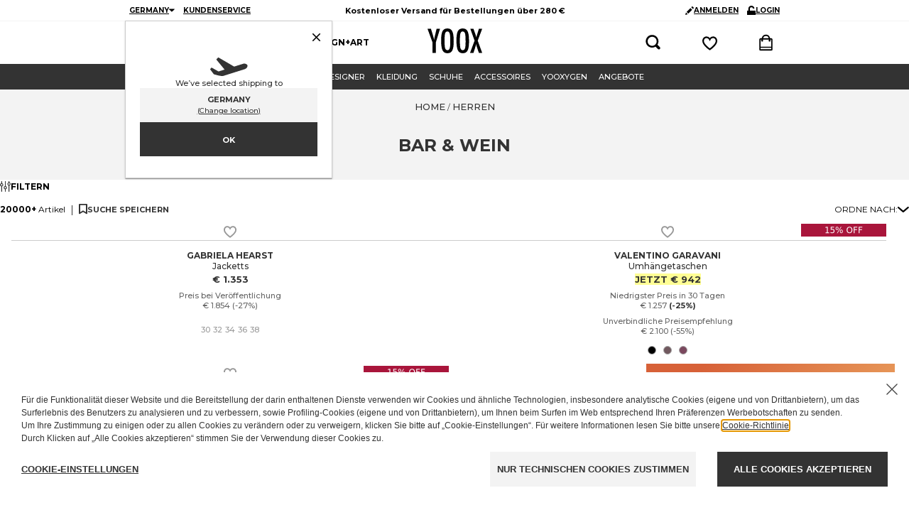

--- FILE ---
content_type: text/html; charset=utf-8
request_url: https://www.yoox.com/de/herren/shoponline/bar%20&%20wein_c
body_size: 90522
content:
<!DOCTYPE html><html lang="de"><head><meta charSet="utf-8"/><meta http-equiv="Content-Type" content="text/html; charset=UTF-8"/><meta http-equiv="Content-Language" content="DE"/><meta http-equiv="x-ua-compatible" content="ie=edge"/><meta name="format-detection" content="telephone=no"/><meta name="copyright" content="YOOX NET-A-PORTER GROUP"/><meta name="google" content="notranslate"/><meta name="google" content="nositelinkssearchbox"/><meta name="p:domain_verify" content="2f78cda6b93312de0ccda12b9422d54a"/><meta name="google-site-verification" content="NV_tCU7BIW59oBzqqdDXrE89i264rlRy5JsQEdAc7E0"/><meta name="yandex-verification" content="49b1ba6f6eb9d45c"/><meta property="og:app_id" content="225447960817285"/><meta name="viewport" content="width=device-width, initial-scale=1, maximum-scale=1, user-scalable=0"/><meta name="msapplication-TileColor" content="#ffffff"/><meta name="theme-color" content="#ffffff"/><link rel="icon" href="https://www.yoox.com/media/yoox16/favicon/yoox-logo.svg" type="image/svg+xml" sizes="any"/><meta name="labelTitle" content="Sr/T/dept-men/microcat-all"/><meta name="description" content="Bar &amp; Wein für Herren für jeden Anlass: Stöbern Sie durch die Kollektionen der besten Brands auf YOOX, probieren Sie neue Looks und finden Sie Ihren eigenen Stil. "/><meta name="labeldescription" content="Sr/D/dept-men/microcat-all"/><meta name="keywords" content="YOOX,Mode,Kleidung,Fashion,Design,Online, Herren, Herren, , , Bar &amp; Wein"/><meta name="labelkeywords" content="Sr/K/dept-all"/><link rel="canonical" href="https://www.yoox.com/de/herren/shoponline/bar &amp; wein_c"/><link rel="alternate" href="https://www.yoox.com/ae/men/shoponline/barware_c" hrefLang="en-AE"/><link rel="alternate" href="https://www.yoox.com/at/herren/shoponline/bar &amp; wein_c" hrefLang="de-AT"/><link rel="alternate" href="https://www.yoox.com/au/men/shoponline/barware_c" hrefLang="en-AU"/><link rel="alternate" href="https://www.yoox.com/be/men/shoponline/barware_c" hrefLang="en-BE"/><link rel="alternate" href="https://www.yoox.com/ca/men/shoponline/barware_c" hrefLang="en-CA"/><link rel="alternate" href="https://www.yoox.com/ch/men/shoponline/barware_c" hrefLang="en-CH"/><link rel="alternate" href="https://www.yoox.com/cz/men/shoponline/barware_c" hrefLang="en-CZ"/><link rel="alternate" href="https://www.yoox.com/de/herren/shoponline/bar &amp; wein_c" hrefLang="de-DE"/><link rel="alternate" href="https://www.yoox.com/dk/men/shoponline/barware_c" hrefLang="en-DK"/><link rel="alternate" href="https://www.yoox.com/es/hombre/shoponline/licores y vinos_c" hrefLang="es-ES"/><link rel="alternate" href="https://www.yoox.com/fr/homme/shoponline/liqueurs et vins_c" hrefLang="fr-FR"/><link rel="alternate" href="https://www.yoox.com/uk/men/shoponline/barware_c" hrefLang="en-GB"/><link rel="alternate" href="https://www.yoox.com/gr/άνδρας/shoponline/είδη bar_c" hrefLang="el-GR"/><link rel="alternate" href="https://www.yoox.com/hk/men/shoponline/barware_c" hrefLang="en-HK"/><link rel="alternate" href="https://www.yoox.com/ie/men/shoponline/barware_c" hrefLang="en-IE"/><link rel="alternate" href="https://www.yoox.com/it/uomo/shoponline/bar &amp; wine_c" hrefLang="it-IT"/><link rel="alternate" href="https://www.yoox.com/jp/メンズ/shoponline/バー＆ワイン用品_c" hrefLang="ja-JP"/><link rel="alternate" href="https://www.yoox.com/kr/남성/shoponline/바웨어_c" hrefLang="ko-KR"/><link rel="alternate" href="https://www.yoox.com/kw/men/shoponline/barware_c" hrefLang="en-KW"/><link rel="alternate" href="https://www.yoox.com/lv/men/shoponline/barware_c" hrefLang="en-LV"/><link rel="alternate" href="https://www.yoox.com/nl/men/shoponline/barware_c" hrefLang="en-NL"/><link rel="alternate" href="https://www.yoox.com/pl/men/shoponline/barware_c" hrefLang="en-PL"/><link rel="alternate" href="https://www.yoox.com/pt/men/shoponline/barware_c" hrefLang="en-PT"/><link rel="alternate" href="https://www.yoox.com/ro/men/shoponline/barware_c" hrefLang="en-RO"/><link rel="alternate" href="https://www.yoox.com/ru/для мужчин/shoponline/всё для бара_c" hrefLang="ru-RU"/><link rel="alternate" href="https://www.yoox.com/sa/men/shoponline/barware_c" hrefLang="en-SA"/><link rel="alternate" href="https://www.yoox.com/sg/men/shoponline/barware_c" hrefLang="en-SG"/><link rel="alternate" href="https://www.yoox.com/us/men/shoponline/barware_c" hrefLang="en-US"/><link rel="alternate" media="only screen and (max-width: 640px)" href="https://mobile.yoox.com/de/herren/shoponline/bar &amp; wein_c"/><meta name="robots" content="index,follow"/><meta name="twitter:card" content="product"/><meta name="twitter:site" content="@yoox"/><meta name="twitter:creator" content="@yoox"/><meta name="twitter:title" content="Bar &amp; Wein für Herren |  YOOX"/><meta name="twitter:description" content="Bar &amp; Wein für Herren für jeden Anlass: Stöbern Sie durch die Kollektionen der besten Brands auf YOOX, probieren Sie neue Looks und finden Sie Ihren eigenen Stil. "/><meta name="twitter:image:src" content=""/><meta name="twitter:data2" content="de"/><meta name="twitter:label2" content="LOCATION"/><meta name="twitter:domain" content="yoox.com"/><meta property="og:url" content="https://www.yoox.com/de/herren/shoponline/bar &amp; wein_c"/><meta property="og:image" content=""/><meta property="og:title" content="Bar &amp; Wein für Herren |  YOOX"/><meta property="og:description" content="Bar &amp; Wein für Herren für jeden Anlass: Stöbern Sie durch die Kollektionen der besten Brands auf YOOX, probieren Sie neue Looks und finden Sie Ihren eigenen Stil. "/><meta property="og:type" content="product"/><meta property="og:app_id" content="225447960817285"/><link rel="preconnect" href="https://p60vv4t5i0-dsn.algolia.net" crossorigin=""/><script type="text/javascript" src="https://www.yoox.com/static/44b215f7ff623bb54641645ea58378896f2d1f02d525b2"  ></script><script type="application/ld+json">{"@context":"https://schema.org","@type":"BreadcrumbList","itemListElement":[]}</script><title>Bar &amp; Wein für Herren |  YOOX</title><link rel="preload" as="script" href="https://www.yoox.com/static/44b215f7ff623bb54641645ea58378896f2d1f02d525b2"/><link rel="preload" as="image" imageSrcSet="https://www.yoox.com/images/items/58/58043796BV_14_f.jpg?impolicy=crop&amp;width=165&amp;height=210&amp;gravity=Center 165w, https://www.yoox.com/images/items/58/58043796BV_14_f.jpg?impolicy=crop&amp;width=232&amp;height=295&amp;gravity=Center 232w, https://www.yoox.com/images/items/58/58043796BV_14_f.jpg?impolicy=crop&amp;width=360&amp;height=458&amp;gravity=Center 360w, https://www.yoox.com/images/items/58/58043796BV_14_f.jpg?impolicy=crop&amp;width=464&amp;height=591&amp;gravity=Center 464w, https://www.yoox.com/images/items/58/58043796BV_14_f.jpg?impolicy=crop&amp;width=504&amp;height=642&amp;gravity=Center 504w, https://www.yoox.com/images/items/58/58043796BV_14_f.jpg?impolicy=crop&amp;width=720&amp;height=917&amp;gravity=Center 720w, https://www.yoox.com/images/items/58/58043796BV_14_f.jpg?impolicy=crop&amp;width=1008&amp;height=1283&amp;gravity=Center 1008w" imageSizes="(max-width: 1023px) calc((100vw - 64px - 24px) / 2), (max-width: 1439px) calc((100vw - 223px - 64px - 48px) / 3), (max-width: 1919px) calc((100vw - 326px - 64px - 72px) / 4), calc((100vw - 360px - 64px - 72px) / 4)" fetchPriority="high"/><link rel="preload" as="image" imageSrcSet="https://www.yoox.com/images/items/58/58002179AB_14_f.jpg?impolicy=crop&amp;width=165&amp;height=210&amp;gravity=Center 165w, https://www.yoox.com/images/items/58/58002179AB_14_f.jpg?impolicy=crop&amp;width=232&amp;height=295&amp;gravity=Center 232w, https://www.yoox.com/images/items/58/58002179AB_14_f.jpg?impolicy=crop&amp;width=360&amp;height=458&amp;gravity=Center 360w, https://www.yoox.com/images/items/58/58002179AB_14_f.jpg?impolicy=crop&amp;width=464&amp;height=591&amp;gravity=Center 464w, https://www.yoox.com/images/items/58/58002179AB_14_f.jpg?impolicy=crop&amp;width=504&amp;height=642&amp;gravity=Center 504w, https://www.yoox.com/images/items/58/58002179AB_14_f.jpg?impolicy=crop&amp;width=720&amp;height=917&amp;gravity=Center 720w, https://www.yoox.com/images/items/58/58002179AB_14_f.jpg?impolicy=crop&amp;width=1008&amp;height=1283&amp;gravity=Center 1008w" imageSizes="(max-width: 1023px) calc((100vw - 64px - 24px) / 2), (max-width: 1439px) calc((100vw - 223px - 64px - 48px) / 3), (max-width: 1919px) calc((100vw - 326px - 64px - 72px) / 4), calc((100vw - 360px - 64px - 72px) / 4)" fetchPriority="high"/><link rel="preload" as="image" imageSrcSet="https://www.yoox.com/images/items/58/58072238gx_14_f.jpg?impolicy=crop&amp;width=165&amp;height=210&amp;gravity=Center 165w, https://www.yoox.com/images/items/58/58072238gx_14_f.jpg?impolicy=crop&amp;width=232&amp;height=295&amp;gravity=Center 232w, https://www.yoox.com/images/items/58/58072238gx_14_f.jpg?impolicy=crop&amp;width=360&amp;height=458&amp;gravity=Center 360w, https://www.yoox.com/images/items/58/58072238gx_14_f.jpg?impolicy=crop&amp;width=464&amp;height=591&amp;gravity=Center 464w, https://www.yoox.com/images/items/58/58072238gx_14_f.jpg?impolicy=crop&amp;width=504&amp;height=642&amp;gravity=Center 504w, https://www.yoox.com/images/items/58/58072238gx_14_f.jpg?impolicy=crop&amp;width=720&amp;height=917&amp;gravity=Center 720w, https://www.yoox.com/images/items/58/58072238gx_14_f.jpg?impolicy=crop&amp;width=1008&amp;height=1283&amp;gravity=Center 1008w" imageSizes="(max-width: 1023px) calc((100vw - 64px - 24px) / 2), (max-width: 1439px) calc((100vw - 223px - 64px - 48px) / 3), (max-width: 1919px) calc((100vw - 326px - 64px - 72px) / 4), calc((100vw - 360px - 64px - 72px) / 4)" fetchPriority="high"/><link rel="preload" as="image" imageSrcSet="https://www.yoox.com/images/items/58/58057103HF_14_f.jpg?impolicy=crop&amp;width=165&amp;height=210&amp;gravity=Center 165w, https://www.yoox.com/images/items/58/58057103HF_14_f.jpg?impolicy=crop&amp;width=232&amp;height=295&amp;gravity=Center 232w, https://www.yoox.com/images/items/58/58057103HF_14_f.jpg?impolicy=crop&amp;width=360&amp;height=458&amp;gravity=Center 360w, https://www.yoox.com/images/items/58/58057103HF_14_f.jpg?impolicy=crop&amp;width=464&amp;height=591&amp;gravity=Center 464w, https://www.yoox.com/images/items/58/58057103HF_14_f.jpg?impolicy=crop&amp;width=504&amp;height=642&amp;gravity=Center 504w, https://www.yoox.com/images/items/58/58057103HF_14_f.jpg?impolicy=crop&amp;width=720&amp;height=917&amp;gravity=Center 720w, https://www.yoox.com/images/items/58/58057103HF_14_f.jpg?impolicy=crop&amp;width=1008&amp;height=1283&amp;gravity=Center 1008w" imageSizes="(max-width: 1023px) calc((100vw - 64px - 24px) / 2), (max-width: 1439px) calc((100vw - 223px - 64px - 48px) / 3), (max-width: 1919px) calc((100vw - 326px - 64px - 72px) / 4), calc((100vw - 360px - 64px - 72px) / 4)" fetchPriority="high"/><link rel="preload" as="image" imageSrcSet="https://www.yoox.com/images/items/58/58036417UF_14_f.jpg?impolicy=crop&amp;width=165&amp;height=210&amp;gravity=Center 165w, https://www.yoox.com/images/items/58/58036417UF_14_f.jpg?impolicy=crop&amp;width=232&amp;height=295&amp;gravity=Center 232w, https://www.yoox.com/images/items/58/58036417UF_14_f.jpg?impolicy=crop&amp;width=360&amp;height=458&amp;gravity=Center 360w, https://www.yoox.com/images/items/58/58036417UF_14_f.jpg?impolicy=crop&amp;width=464&amp;height=591&amp;gravity=Center 464w, https://www.yoox.com/images/items/58/58036417UF_14_f.jpg?impolicy=crop&amp;width=504&amp;height=642&amp;gravity=Center 504w, https://www.yoox.com/images/items/58/58036417UF_14_f.jpg?impolicy=crop&amp;width=720&amp;height=917&amp;gravity=Center 720w, https://www.yoox.com/images/items/58/58036417UF_14_f.jpg?impolicy=crop&amp;width=1008&amp;height=1283&amp;gravity=Center 1008w" imageSizes="(max-width: 1023px) calc((100vw - 64px - 24px) / 2), (max-width: 1439px) calc((100vw - 223px - 64px - 48px) / 3), (max-width: 1919px) calc((100vw - 326px - 64px - 72px) / 4), calc((100vw - 360px - 64px - 72px) / 4)" fetchPriority="high"/><link rel="preload" as="image" imageSrcSet="https://www.yoox.com/images/items/58/58036959QU_14_f.jpg?impolicy=crop&amp;width=165&amp;height=210&amp;gravity=Center 165w, https://www.yoox.com/images/items/58/58036959QU_14_f.jpg?impolicy=crop&amp;width=232&amp;height=295&amp;gravity=Center 232w, https://www.yoox.com/images/items/58/58036959QU_14_f.jpg?impolicy=crop&amp;width=360&amp;height=458&amp;gravity=Center 360w, https://www.yoox.com/images/items/58/58036959QU_14_f.jpg?impolicy=crop&amp;width=464&amp;height=591&amp;gravity=Center 464w, https://www.yoox.com/images/items/58/58036959QU_14_f.jpg?impolicy=crop&amp;width=504&amp;height=642&amp;gravity=Center 504w, https://www.yoox.com/images/items/58/58036959QU_14_f.jpg?impolicy=crop&amp;width=720&amp;height=917&amp;gravity=Center 720w, https://www.yoox.com/images/items/58/58036959QU_14_f.jpg?impolicy=crop&amp;width=1008&amp;height=1283&amp;gravity=Center 1008w" imageSizes="(max-width: 1023px) calc((100vw - 64px - 24px) / 2), (max-width: 1439px) calc((100vw - 223px - 64px - 48px) / 3), (max-width: 1919px) calc((100vw - 326px - 64px - 72px) / 4), calc((100vw - 360px - 64px - 72px) / 4)" fetchPriority="high"/><meta name="next-head-count" content="76"/><link rel="preload" href="/static/yoox-navigation/_next/static/media/904be59b21bd51cb-s.p.woff2" as="font" type="font/woff2" crossorigin="anonymous" data-next-font="size-adjust"/><link rel="preload" href="/static/yoox-navigation/_next/static/media/eaead17c7dbfcd5d-s.p.woff2" as="font" type="font/woff2" crossorigin="anonymous" data-next-font="size-adjust"/><link rel="preload" href="/static/yoox-navigation/_next/static/css/1c5759ab5b0113a8.css" as="style"/><link rel="stylesheet" href="/static/yoox-navigation/_next/static/css/1c5759ab5b0113a8.css" data-n-g=""/><link rel="preload" href="/static/yoox-navigation/_next/static/css/d1076c24d22b0fb1.css" as="style"/><link rel="stylesheet" href="/static/yoox-navigation/_next/static/css/d1076c24d22b0fb1.css" data-n-p=""/><noscript data-n-css=""></noscript><script defer="" nomodule="" src="/static/yoox-navigation/_next/static/chunks/polyfills-c67a75d1b6f99dc8.js"></script><script src="/static/yoox-navigation/_next/static/chunks/webpack-320c1f19d8fe5fe7.js" defer=""></script><script src="/static/yoox-navigation/_next/static/chunks/framework-5d571487a6b4a6f4.js" defer=""></script><script src="/static/yoox-navigation/_next/static/chunks/main-262f8050bda95b96.js" defer=""></script><script src="/static/yoox-navigation/_next/static/chunks/pages/_app-a3567ca58b7e862a.js" defer=""></script><script src="/static/yoox-navigation/_next/static/chunks/579-075fae67232a678d.js" defer=""></script><script src="/static/yoox-navigation/_next/static/chunks/891-80c5f0a49b85360b.js" defer=""></script><script src="/static/yoox-navigation/_next/static/chunks/685-abdfb82a32d7292a.js" defer=""></script><script src="/static/yoox-navigation/_next/static/chunks/138-c983eec6d6013e65.js" defer=""></script><script src="/static/yoox-navigation/_next/static/chunks/39-eeb5934b14e75ac3.js" defer=""></script><script src="/static/yoox-navigation/_next/static/chunks/198-b6b9f523d1539b1e.js" defer=""></script><script src="/static/yoox-navigation/_next/static/chunks/418-c4a8023c86c25d40.js" defer=""></script><script src="/static/yoox-navigation/_next/static/chunks/490-62fabac7165a4cfe.js" defer=""></script><script src="/static/yoox-navigation/_next/static/chunks/478-d21a91a817476c2e.js" defer=""></script><script src="/static/yoox-navigation/_next/static/chunks/pages/%5BisoCode%5D/%5BurlParam%5D/shoponline/%5B%5B...dept%5D%5D-0ab8289f8230c174.js" defer=""></script><script src="/static/yoox-navigation/_next/static/rwXCpqjPUYpgSaCUCvYdE/_buildManifest.js" defer=""></script><script src="/static/yoox-navigation/_next/static/rwXCpqjPUYpgSaCUCvYdE/_ssgManifest.js" defer=""></script>
<script>(window.BOOMR_mq=window.BOOMR_mq||[]).push(["addVar",{"rua.upush":"false","rua.cpush":"true","rua.upre":"false","rua.cpre":"false","rua.uprl":"false","rua.cprl":"false","rua.cprf":"false","rua.trans":"SJ-5ea6984c-45fb-45e7-ac51-816df5abcfb7","rua.cook":"false","rua.ims":"false","rua.ufprl":"false","rua.cfprl":"false","rua.isuxp":"false","rua.texp":"norulematch","rua.ceh":"false","rua.ueh":"false","rua.ieh.st":"0"}]);</script>
                              <script>!function(e){var n="https://s.go-mpulse.net/boomerang/";if("False"=="True")e.BOOMR_config=e.BOOMR_config||{},e.BOOMR_config.PageParams=e.BOOMR_config.PageParams||{},e.BOOMR_config.PageParams.pci=!0,n="https://s2.go-mpulse.net/boomerang/";if(window.BOOMR_API_key="NAHXZ-NFM72-8XBWS-RN8VJ-USRC3",function(){function e(){if(!o){var e=document.createElement("script");e.id="boomr-scr-as",e.src=window.BOOMR.url,e.async=!0,i.parentNode.appendChild(e),o=!0}}function t(e){o=!0;var n,t,a,r,d=document,O=window;if(window.BOOMR.snippetMethod=e?"if":"i",t=function(e,n){var t=d.createElement("script");t.id=n||"boomr-if-as",t.src=window.BOOMR.url,BOOMR_lstart=(new Date).getTime(),e=e||d.body,e.appendChild(t)},!window.addEventListener&&window.attachEvent&&navigator.userAgent.match(/MSIE [67]\./))return window.BOOMR.snippetMethod="s",void t(i.parentNode,"boomr-async");a=document.createElement("IFRAME"),a.src="about:blank",a.title="",a.role="presentation",a.loading="eager",r=(a.frameElement||a).style,r.width=0,r.height=0,r.border=0,r.display="none",i.parentNode.appendChild(a);try{O=a.contentWindow,d=O.document.open()}catch(_){n=document.domain,a.src="javascript:var d=document.open();d.domain='"+n+"';void(0);",O=a.contentWindow,d=O.document.open()}if(n)d._boomrl=function(){this.domain=n,t()},d.write("<bo"+"dy onload='document._boomrl();'>");else if(O._boomrl=function(){t()},O.addEventListener)O.addEventListener("load",O._boomrl,!1);else if(O.attachEvent)O.attachEvent("onload",O._boomrl);d.close()}function a(e){window.BOOMR_onload=e&&e.timeStamp||(new Date).getTime()}if(!window.BOOMR||!window.BOOMR.version&&!window.BOOMR.snippetExecuted){window.BOOMR=window.BOOMR||{},window.BOOMR.snippetStart=(new Date).getTime(),window.BOOMR.snippetExecuted=!0,window.BOOMR.snippetVersion=12,window.BOOMR.url=n+"NAHXZ-NFM72-8XBWS-RN8VJ-USRC3";var i=document.currentScript||document.getElementsByTagName("script")[0],o=!1,r=document.createElement("link");if(r.relList&&"function"==typeof r.relList.supports&&r.relList.supports("preload")&&"as"in r)window.BOOMR.snippetMethod="p",r.href=window.BOOMR.url,r.rel="preload",r.as="script",r.addEventListener("load",e),r.addEventListener("error",function(){t(!0)}),setTimeout(function(){if(!o)t(!0)},3e3),BOOMR_lstart=(new Date).getTime(),i.parentNode.appendChild(r);else t(!1);if(window.addEventListener)window.addEventListener("load",a,!1);else if(window.attachEvent)window.attachEvent("onload",a)}}(),"".length>0)if(e&&"performance"in e&&e.performance&&"function"==typeof e.performance.setResourceTimingBufferSize)e.performance.setResourceTimingBufferSize();!function(){if(BOOMR=e.BOOMR||{},BOOMR.plugins=BOOMR.plugins||{},!BOOMR.plugins.AK){var n="true"=="true"?1:0,t="",a="clpwnhyxbzou62lvgrua-f-0e8eb2d5d-clientnsv4-s.akamaihd.net",i="false"=="true"?2:1,o={"ak.v":"39","ak.cp":"346135","ak.ai":parseInt("350000",10),"ak.ol":"0","ak.cr":9,"ak.ipv":4,"ak.proto":"h2","ak.rid":"552dfb15","ak.r":51663,"ak.a2":n,"ak.m":"a","ak.n":"essl","ak.bpcip":"18.223.102.0","ak.cport":54456,"ak.gh":"23.57.66.168","ak.quicv":"","ak.tlsv":"tls1.3","ak.0rtt":"","ak.0rtt.ed":"","ak.csrc":"-","ak.acc":"","ak.t":"1769288808","ak.ak":"hOBiQwZUYzCg5VSAfCLimQ==mi9b+yMzSN98IFurH+vZXnuylaCPNjxASfL94OIIn/TEFRKDm7c6AdaNUlrtozWwyiU0UgpYXeDc/UpS+PBvDWasyKJib2PqY3gbzPTg2StywurcspJtAHbcwvKZYdqbHPyCHhpp4TebaSuMDA6J9f8WMC8Iw5x5CxdrjsQiEo8358tiwqhtMgkorqYuR8hRo3WrCfOSQbmD7ajHucVn2teMD93gSyBVcw/c8dMoW+iuJ/bhodPbPG4ywKtZJ9mW8zRxkGBOOa4tVOVhhHxq0CEgKRzAPI2I9Ikstq6DHX6gqABJ6lfQU+8Q4nlDeHr6DYnPjZ+LBMnHjpzAIUoe9NVUkHwRLNfz/Ecj6QWUwC8BmkRqFzPleCLUl9bRx5ebHGgAcgz9nIiZVIhrusNJyu+YRWYXImHqyHXmF4vfPLs=","ak.pv":"310","ak.dpoabenc":"","ak.tf":i};if(""!==t)o["ak.ruds"]=t;var r={i:!1,av:function(n){var t="http.initiator";if(n&&(!n[t]||"spa_hard"===n[t]))o["ak.feo"]=void 0!==e.aFeoApplied?1:0,BOOMR.addVar(o)},rv:function(){var e=["ak.bpcip","ak.cport","ak.cr","ak.csrc","ak.gh","ak.ipv","ak.m","ak.n","ak.ol","ak.proto","ak.quicv","ak.tlsv","ak.0rtt","ak.0rtt.ed","ak.r","ak.acc","ak.t","ak.tf"];BOOMR.removeVar(e)}};BOOMR.plugins.AK={akVars:o,akDNSPreFetchDomain:a,init:function(){if(!r.i){var e=BOOMR.subscribe;e("before_beacon",r.av,null,null),e("onbeacon",r.rv,null,null),r.i=!0}return this},is_complete:function(){return!0}}}}()}(window);</script><script type="text/javascript"> var ak_sgnl = 'c342b';</script></head><body data-lang="de" class="truelang-de lang-DE lang-latin"><div id="container" class="undefined DE js-container"><div id="__next"><div class="__variable_8f9717 __variable_c3f9ee"><style data-emotion="css 1fwpnmt">.css-1fwpnmt{position:-webkit-sticky;position:sticky;top:0;z-index:1000;}@-webkit-keyframes moveHeaderDown{from{-webkit-transform:translateY(calc(-1 * var(--header-height)));-moz-transform:translateY(calc(-1 * var(--header-height)));-ms-transform:translateY(calc(-1 * var(--header-height)));transform:translateY(calc(-1 * var(--header-height)));}to{-webkit-transform:translateY(0);-moz-transform:translateY(0);-ms-transform:translateY(0);transform:translateY(0);}}@keyframes moveHeaderDown{from{-webkit-transform:translateY(calc(-1 * var(--header-height)));-moz-transform:translateY(calc(-1 * var(--header-height)));-ms-transform:translateY(calc(-1 * var(--header-height)));transform:translateY(calc(-1 * var(--header-height)));}to{-webkit-transform:translateY(0);-moz-transform:translateY(0);-ms-transform:translateY(0);transform:translateY(0);}}@-webkit-keyframes moveHeaderUp{from{-webkit-transform:translateY(0);-moz-transform:translateY(0);-ms-transform:translateY(0);transform:translateY(0);}to{-webkit-transform:translateY(calc(-1 * var(--header-height)));-moz-transform:translateY(calc(-1 * var(--header-height)));-ms-transform:translateY(calc(-1 * var(--header-height)));transform:translateY(calc(-1 * var(--header-height)));}}@keyframes moveHeaderUp{from{-webkit-transform:translateY(0);-moz-transform:translateY(0);-ms-transform:translateY(0);transform:translateY(0);}to{-webkit-transform:translateY(calc(-1 * var(--header-height)));-moz-transform:translateY(calc(-1 * var(--header-height)));-ms-transform:translateY(calc(-1 * var(--header-height)));transform:translateY(calc(-1 * var(--header-height)));}}@media (min-width: 768px){.css-1fwpnmt{position:relative;-webkit-animation-duration:250ms;animation-duration:250ms;-webkit-animation-timing-function:cubic-bezier(0.4, 0, 0.2, 1);animation-timing-function:cubic-bezier(0.4, 0, 0.2, 1);-webkit-animation-fill-mode:forwards;animation-fill-mode:forwards;width:100%;z-index:4;}.css-1fwpnmt.slide-down{position:fixed;top:0;-webkit-animation-name:'moveHeaderDown';animation-name:'moveHeaderDown';}.css-1fwpnmt.slide-up{position:fixed;top:0;-webkit-animation-name:'moveHeaderUp';animation-name:'moveHeaderUp';}.css-1fwpnmt.fixedHeader{position:fixed;top:calc(-1 * var(--header-height));}}</style><div class="css-1fwpnmt"><style data-emotion="css-global 1ce4n6y">body{--body-padding-top:0;scrollbar-gutter:stable both-edges;overflow-x:hidden;padding-top:0px!important;}@media (min-width: 720px){body{padding-top:var(--body-padding-top)!important;}}body #login-prompt{visibility:hidden;}body #login-prompt >span{right:80px!important;}</style><style data-emotion="css 1iygglu">.css-1iygglu{position:-webkit-sticky;position:sticky;top:0;width:100%;z-index:1000;}@media (min-width: 720px){.css-1iygglu{position:relative;}}</style><div data-ta="header-full" id="header-full" class="css-1iygglu"><div><style data-emotion="css 6w7zlh">.css-6w7zlh{width:100%;background-color:#ffffff;font-family:var(--font-montserrat);text-rendering:optimizeLegibility;display:none;border-bottom:1px solid #f3f3f3;padding:0;position:-webkit-sticky;position:sticky;top:0;z-index:1300;min-height:30px;}@media (min-width: 720px){.css-6w7zlh{display:block;position:relative;}}</style><div class="css-6w7zlh"><style data-emotion="css e34ufh">.css-e34ufh{background-color:#ffffff;margin:0 auto;display:grid;grid-template-columns:minmax(max-content,1fr) minmax(25%, 50%) minmax(max-content,1fr);grid-column-gap:5px;-webkit-align-items:center;-webkit-box-align:center;-ms-flex-align:center;align-items:center;}@media (min-width: 720px){.css-e34ufh{max-width:960px;}}@media (min-width: 960px){.css-e34ufh{padding:0 16px;}}@media (min-width: 1380px){.css-e34ufh{max-width:1380px;}}</style><div class="css-e34ufh"></div></div><style data-emotion="css p6kb7t">.css-p6kb7t{width:100%;background-color:#ffffff;font-family:var(--font-montserrat);text-rendering:optimizeLegibility;border-bottom:1px solid #cccccc;z-index:2;position:-webkit-sticky;position:sticky;top:0;}@media (min-width: 720px){.css-p6kb7t{position:relative;border-bottom:0;z-index:1;display:-webkit-box;display:-webkit-flex;display:-ms-flexbox;display:flex;-webkit-box-pack:center;-ms-flex-pack:center;-webkit-justify-content:center;justify-content:center;}}</style><div class="css-p6kb7t"><style data-emotion="css h3ifkr">.css-h3ifkr{width:100%;display:grid;grid-template-columns:1fr auto 1fr;background-color:#ffffff;}@media (min-width: 720px){.css-h3ifkr{max-width:960px;}}@media (min-width: 960px){.css-h3ifkr{padding:0 16px;}}@media (min-width: 1380px){.css-h3ifkr{max-width:1380px;}}@media (width < 375px){.css-h3ifkr{grid-template-columns:auto auto 1fr;gap:5px;}}</style><div class="css-h3ifkr"><style data-emotion="css etrdv1">.css-etrdv1{width:44px;height:44px;display:-webkit-box;display:-webkit-flex;display:-ms-flexbox;display:flex;-webkit-flex-direction:column;-ms-flex-direction:column;flex-direction:column;-webkit-box-pack:center;-ms-flex-pack:center;-webkit-justify-content:center;justify-content:center;-webkit-align-items:center;-webkit-box-align:center;-ms-flex-align:center;align-items:center;cursor:pointer;}@media (min-width: 720px){.css-etrdv1{display:none;}}</style><button data-ta="menu-burger" class="css-etrdv1"><style data-emotion="css gn5swn">.css-gn5swn{display:block;height:4px;width:18px;background-color:#333333;margin-bottom:3px;}.css-gn5swn:last-child{margin-bottom:0;}</style><div class="css-gn5swn"></div><div class="css-gn5swn"></div><div class="css-gn5swn"></div></button><style data-emotion="css b1z6at">.css-b1z6at{display:none;}@media (min-width: 720px){.css-b1z6at{display:block;}}</style><div class="css-b1z6at"></div><style data-emotion="css 142wrgv">.css-142wrgv{display:-webkit-box;display:-webkit-flex;display:-ms-flexbox;display:flex;-webkit-align-items:center;-webkit-box-align:center;-ms-flex-align:center;align-items:center;padding:0px;}@media (min-width: 720px){.css-142wrgv{padding:10px 0 15px;}}</style><div class="css-142wrgv"><style data-emotion="css 1mzzuk6">.css-1mzzuk6{display:-webkit-box;display:-webkit-flex;display:-ms-flexbox;display:flex;}</style><a href="/de" title="" rel="nofollow" data-ta="header-logo" class="css-1mzzuk6"><style data-emotion="css eipeu3">.css-eipeu3{width:56px;height:44px;}@media (min-width: 720px){.css-eipeu3{width:77px;height:35px;}}</style><svg xmlns="http://www.w3.org/2000/svg" viewBox="0 0 246.58 111.75" class="css-eipeu3"><path d="M0 1.4h15.53l7.2 23.72q.35 1.06.7 2.33.36 1.27.85 2.75a170 170 0 0 1 5.5 21.6q1.27-8.75 2.12-12.2l2.26-9.74.85-3.8L41.08 1.4H56.4l-19 62.12v46.87H22.73V63.53zm118.1 57.2q0 28.87-6.42 41t-21.54 12.12q-15.88 0-22.37-13-6.43-12.8-6.43-45.42 0-29.08 6.35-41.16Q74.04.05 89.44 0q13.7 0 20.33 9.4 4.38 6.28 6.35 17.86Q118.1 38 118.1 58.6m-15.4 1.55q0-28.3-2.54-37.55-2.54-9.24-10.38-9.32-7.84 0-10.45 8.54-2.6 8.54-2.54 34.6 0 23.93 2.68 33.18 2.75 8.75 10.3 8.75 7.56 0 10.17-8.2 2.75-8.1 2.75-30zm84.5-1.55q0 28.87-6.42 41t-21.54 12.12q-15.88 0-22.37-13-6.42-12.78-6.42-45.4 0-29.08 6.35-41.16Q143.16.08 158.6 0q13.7 0 20.33 9.4 4.38 6.28 6.35 17.86 1.94 10.73 1.94 31.34zm-15.4 1.55q0-28.3-2.54-37.55-2.54-9.24-10.38-9.32-7.84 0-10.45 8.54-2.6 8.54-2.54 34.6 0 23.93 2.68 33.18 2.75 8.75 10.3 8.75 7.56 0 10.17-8.2 2.75-8.1 2.75-30zM192.93 1.4h14.26l7.55 21.1q4.45 12.5 5.3 18.28.78-3.6 1.73-7t2-6.78l1-3.18 7-22.45h14.83l-20.2 53.67 20.2 55.34h-14.84l-7.16-20.75q-2.2-6.2-3.53-11.15a77 77 0 0 1-1.94-8.79 50.5 50.5 0 0 1-1.91 9l-2.47 7.76-1.27 4.1-6.28 19.77h-15.53L212.27 55z"></path></svg></a></div><style data-emotion="css 1izvz2j">.css-1izvz2j{display:grid;grid-template-rows:1fr;grid-auto-flow:column;-webkit-align-items:center;-webkit-box-align:center;-ms-flex-align:center;align-items:center;-webkit-flex:1;-ms-flex:1;flex:1;-webkit-box-pack:end;-ms-flex-pack:end;-webkit-justify-content:end;justify-content:end;}@media (min-width: 720px){.css-1izvz2j{gap:55px;padding-right:14px;}}</style><div class="css-1izvz2j"><style data-emotion="css ju7a5o">.css-ju7a5o{position:relative;display:-webkit-box;display:-webkit-flex;display:-ms-flexbox;display:flex;-webkit-align-items:center;-webkit-box-align:center;-ms-flex-align:center;align-items:center;width:44px;height:44px;-webkit-box-pack:center;-ms-flex-pack:center;-webkit-justify-content:center;justify-content:center;}@media (min-width: 720px){.css-ju7a5o{width:24px;height:24px;}}</style><button data-ta="fayt-controls" class="css-ju7a5o"><style data-emotion="css 6ck650">.css-6ck650{width:18px;height:18px;}@media (min-width: 720px){.css-6ck650{width:22px;height:22px;}}</style><svg xmlns="http://www.w3.org/2000/svg" viewBox="0 0 34 34" class="css-6ck650"><path d="M31.137 30.887c-.533.533-1.269.863-2.083.863s-1.55-.33-2.083-.863l-5.199-5.199a13.7 13.7 0 0 1-7.459 2.187C6.685 27.875.501 21.691.501 14.063S6.685.251 14.313.251s13.812 6.184 13.812 13.812c0 2.77-.816 5.35-2.22 7.513l5.232 5.145c.533.533.863 1.269.863 2.083s-.33 1.55-.863 2.083M14.366 4.315c-5.412.011-9.794 4.401-9.794 9.814 0 5.42 4.394 9.814 9.814 9.814 5.418 0 9.81-4.39 9.814-9.807v-.007c0-5.42-4.394-9.814-9.814-9.814z" class="search_bold_icon_svg__path1"></path></svg></button><a href="/de/myoox/login" data-ta="header-dreambox-notlogged" class="css-ju7a5o"><style data-emotion="css 1o3iwjq">.css-1o3iwjq{width:18px;height:18px;}@media (min-width: 720px){.css-1o3iwjq{width:23px;height:21px;}}</style><svg xmlns="http://www.w3.org/2000/svg" viewBox="0 0 24 24" class="css-1o3iwjq"><path d="M11.314 23.324C10.852 23.014 0 15.64 0 8.904 0 4.044 3.37 1.5 6.694 1.5A7.04 7.04 0 0 1 12 4.02a7.04 7.04 0 0 1 5.306-2.52C20.63 1.5 24 4.044 24 8.904c0 6.733-10.852 14.11-11.314 14.42l-.686.462zm-4.62-19.24c-2.011 0-4.174 1.508-4.174 4.82-.003 3.918 5.885 9.194 9.48 11.773 3.595-2.579 9.483-7.855 9.483-11.773 0-3.312-2.166-4.82-4.174-4.82-1.66 0-3.149.949-4.093 2.607-.04.067-.07.126-.105.19l-1.108 2.15-1.11-2.15a3 3 0 0 0-.096-.174c-.952-1.669-2.45-2.622-4.103-2.622"></path></svg></a><a href="/de/checkout/cart" data-ta="header-cart" class="css-ju7a5o"><style data-emotion="css 1wjpp7">.css-1wjpp7{width:18px;height:18px;}@media (min-width: 720px){.css-1wjpp7{width:19px;height:24px;}}</style><svg xmlns="http://www.w3.org/2000/svg" viewBox="0 0 26 32" class="css-1wjpp7"><path d="M2.679 31.456h-.017a2.455 2.455 0 0 1-2.445-2.67l.02-18.847a2.677 2.677 0 0 1 2.651-2.482h2.095C6.041 2.935 8.807.544 13.012.544c4.264 0 6.971 2.327 8.029 6.916h2.094a2.67 2.67 0 0 1 2.651 2.448l.001 18.912a2.455 2.455 0 0 1-2.448 2.637H2.682zm20.445-2.662v-3.03H2.897v3.03h20.23zm0-5.018V10.138h-1.685q.033.391.051.8c.288.315.464.736.464 1.198v.029a1.804 1.804 0 1 1-3.125-1.228c-.001-.281-.035-.545-.056-.79H7.25a22 22 0 0 0-.058.827c.274.312.442.724.442 1.176v.007a1.804 1.804 0 1 1-3.112-1.271c-.001-.257.03-.511.051-.766H2.9v13.638h20.224zM18.323 7.459c-1.048-3.764-3.379-4.243-5.313-4.243-3.579 0-4.752 2.197-5.316 4.243z" class="shopping_bag_icon_svg__path1"></path></svg></a></div></div><style data-emotion="css 1kmgdgc">@media (min-width: 720px){.css-1kmgdgc{display:none;}}</style><div class="css-1kmgdgc"><style data-emotion="css egc65b">.css-egc65b{display:-webkit-box;display:-webkit-flex;display:-ms-flexbox;display:flex;-webkit-align-items:center;-webkit-box-align:center;-ms-flex-align:center;align-items:center;-webkit-box-pack:center;-ms-flex-pack:center;-webkit-justify-content:center;justify-content:center;height:0;width:100%;}</style><div class="css-egc65b"></div></div></div><style data-emotion="css-global dt8oxq">body{-webkit-transition:-webkit-transform 0.5s ease-in-out;transition:transform 0.5s ease-in-out;-webkit-transform:initial;-moz-transform:initial;-ms-transform:initial;transform:initial;overflow-y:auto;}</style><style data-emotion="css 4lyz7a">.css-4lyz7a{font-family:var(--font-montserrat);text-rendering:optimizeLegibility;background-color:#fff;display:-webkit-box;display:-webkit-flex;display:-ms-flexbox;display:flex;background-color:white;-webkit-flex-direction:column;-ms-flex-direction:column;flex-direction:column;-webkit-transform:translateX(-100%);-moz-transform:translateX(-100%);-ms-transform:translateX(-100%);transform:translateX(-100%);height:100vh;text-align:left;position:absolute;top:0;left:0;-webkit-transition:-webkit-transform 0.5s ease-in-out;transition:transform 0.5s ease-in-out;border-right:1px solid #ccc;z-index:1;width:274px;overflow:hidden;}</style><div data-ta="sidemenu-panel" class="css-4lyz7a"><nav class="css-1e2fy0l"><style data-emotion="css 1bujh1a">@media (min-width: 720px){.css-1bujh1a{display:grid;grid-template-rows:1fr;grid-auto-flow:column;-webkit-box-pack:start;-ms-flex-pack:start;-webkit-justify-content:start;justify-content:start;-webkit-align-items:center;-webkit-box-align:center;-ms-flex-align:center;align-items:center;gap:28px;padding:0 6px;height:100%;}}</style><ul role="menu" class="css-1bujh1a"><li role="none"><style data-emotion="css xys9x5">.css-xys9x5{display:-webkit-box;display:-webkit-flex;display:-ms-flexbox;display:flex;-webkit-align-items:center;-webkit-box-align:center;-ms-flex-align:center;align-items:center;font-size:12px;font-weight:700;-webkit-text-decoration:none;text-decoration:none;}@media (max-width: 719px){.css-xys9x5{height:71px;border-bottom:1px dotted #ddd;padding:17px 0 17px 15px;font-size:13px;}}</style><a role="button" href="/de/damen" aria-haspopup="true" aria-pressed="false" data-ta="menu-women" class="css-xys9x5"><style data-emotion="css 6gyhb4">.css-6gyhb4{position:relative;z-index:0;letter-spacing:4px;}.css-6gyhb4:hover:before{background-color:#fffe94;bottom:0;content:"";height:7px;left:0;position:absolute;width:100%;z-index:-1;}@media (min-width: 720px){.css-6gyhb4{letter-spacing:normal;}}</style><span class="css-6gyhb4">DAMEN</span><style data-emotion="css 1crl411">.css-1crl411{position:absolute;right:10px;}</style><svg xmlns="http://www.w3.org/2000/svg" xml:space="preserve" viewBox="0 0 12 6" width="16" height="10" class="css-1crl411"><path d="m.2 1.4 5.1 4.4c.2.1.4.2.6.2s.4-.1.6-.2l5.1-4.4c.2-.2.3-.5.3-.8q-.15-.45-.6-.6c-.3 0-.6 0-.8.2L5.9 4.1 1.3.2C1.2.1 1 0 .8 0H.6Q.15.15 0 .6c-.1.3 0 .6.2.8" class="arrow_down_icon_svg__st0"></path></svg></a></li><li role="none"><a role="button" href="/de/herren" aria-haspopup="true" aria-pressed="false" data-ta="menu-men" class="css-xys9x5"><style data-emotion="css 1xvduxx">.css-1xvduxx{position:relative;z-index:0;letter-spacing:4px;}.css-1xvduxx:before{background-color:#fffe94;bottom:0;content:"";height:7px;left:0;position:absolute;width:100%;z-index:-1;}.css-1xvduxx:hover:before{background-color:#fffe94;bottom:0;content:"";height:7px;left:0;position:absolute;width:100%;z-index:-1;}@media (min-width: 720px){.css-1xvduxx{letter-spacing:normal;}}</style><span class="css-1xvduxx">HERREN</span><svg xmlns="http://www.w3.org/2000/svg" xml:space="preserve" viewBox="0 0 12 6" width="16" height="10" class="css-1crl411"><path d="m.2 1.4 5.1 4.4c.2.1.4.2.6.2s.4-.1.6-.2l5.1-4.4c.2-.2.3-.5.3-.8q-.15-.45-.6-.6c-.3 0-.6 0-.8.2L5.9 4.1 1.3.2C1.2.1 1 0 .8 0H.6Q.15.15 0 .6c-.1.3 0 .6.2.8" class="arrow_down_icon_svg__st0"></path></svg></a></li><li role="none"><a role="button" href="/de/kinder" aria-haspopup="true" aria-pressed="false" data-ta="menu-kids" class="css-xys9x5"><span class="css-6gyhb4">KINDER</span><svg xmlns="http://www.w3.org/2000/svg" xml:space="preserve" viewBox="0 0 12 6" width="16" height="10" class="css-1crl411"><path d="m.2 1.4 5.1 4.4c.2.1.4.2.6.2s.4-.1.6-.2l5.1-4.4c.2-.2.3-.5.3-.8q-.15-.45-.6-.6c-.3 0-.6 0-.8.2L5.9 4.1 1.3.2C1.2.1 1 0 .8 0H.6Q.15.15 0 .6c-.1.3 0 .6.2.8" class="arrow_down_icon_svg__st0"></path></svg></a></li><li role="none"><style data-emotion="css 141r75x">.css-141r75x{display:-webkit-box;display:-webkit-flex;display:-ms-flexbox;display:flex;-webkit-align-items:center;-webkit-box-align:center;-ms-flex-align:center;align-items:center;font-size:12px;font-weight:700;-webkit-text-decoration:none;text-decoration:none;}@media (max-width: 719px){.css-141r75x{height:71px;border-bottom:1px dotted #ddd;padding:17px 0 17px 15px;font-size:13px;}}@media (min-width: 720px){.css-141r75x{margin-left:-8px;}.css-141r75x:before{background-image:url(https://www.yoox.com/media/yoox16/header/areasmenu-separator.svg);background-repeat:no-repeat;-webkit-background-position:left center;background-position:left center;content:'';display:inline-block;min-width:5px;height:13px;margin-right:20px;}}</style><a role="button" href="/de/design+art" aria-haspopup="true" aria-pressed="false" data-ta="menu-designart" class="css-141r75x"><span class="css-6gyhb4">DESIGN+ART</span><svg xmlns="http://www.w3.org/2000/svg" xml:space="preserve" viewBox="0 0 12 6" width="16" height="10" class="css-1crl411"><path d="m.2 1.4 5.1 4.4c.2.1.4.2.6.2s.4-.1.6-.2l5.1-4.4c.2-.2.3-.5.3-.8q-.15-.45-.6-.6c-.3 0-.6 0-.8.2L5.9 4.1 1.3.2C1.2.1 1 0 .8 0H.6Q.15.15 0 .6c-.1.3 0 .6.2.8" class="arrow_down_icon_svg__st0"></path></svg></a></li></ul><style data-emotion="css 1epg1i9">.css-1epg1i9{padding:10px;padding-bottom:4px;border-bottom:1px dotted #ddd;}</style><div id="sidemenu-panel-menu-bar-container" class="css-1epg1i9"><div><style data-emotion="css 1od1iec">.css-1od1iec{font-family:var(--font-montserrat);color:#333333;font-size:13px;font-weight:500;line-height:16px;letter-spacing:0;}@media (min-width: 720px){.css-1od1iec{font-size:13px;line-height:16px;}}@media (min-width: 960px){.css-1od1iec{font-size:13px;line-height:16px;}}@media (min-width: 1380px){.css-1od1iec{font-size:14px;line-height:18px;}}.css-1od1iec.MuiBody1-wide{line-height:20px;}@media (min-width: 1380px){.css-1od1iec.MuiBody1-wide{line-height:22px;}}</style><span class="MuiBody1-body1 css-1od1iec" style="color:#999999">MEIN ACCOUNT</span></div><style data-emotion="css 1thw0g5">.css-1thw0g5{margin-top:10px;margin-bottom:10px;display:-webkit-box;display:-webkit-flex;display:-ms-flexbox;display:flex;-webkit-flex-direction:column;-ms-flex-direction:column;flex-direction:column;gap:10px;}.css-1thw0g5 a{display:-webkit-box!important;display:-webkit-flex!important;display:-ms-flexbox!important;display:flex!important;}</style><div class="css-1thw0g5"><style data-emotion="css 1mprlg0">.css-1mprlg0.isLoading>.children{visibility:hidden;height:0;}.css-1mprlg0.isLoading .MuiButton-startIcon,.css-1mprlg0.isLoading .MuiButton-endIcon{display:none;}.css-1mprlg0.MuiButton-root{font-family:var(--font-montserrat);color:#333333;font-size:11px;font-weight:700;line-height:14px;letter-spacing:0;display:inline-block;border-radius:0;padding:13px 12px 12px;min-height:48px;min-width:120px;position:relative;text-transform:inherit;}@media (min-width: 720px){.css-1mprlg0.MuiButton-root{font-size:11px;line-height:14px;}}@media (min-width: 960px){.css-1mprlg0.MuiButton-root{font-size:11px;line-height:14px;}}@media (min-width: 1380px){.css-1mprlg0.MuiButton-root{font-size:12px;line-height:15px;}}.css-1mprlg0.MuiButton-root:hover{background-color:none;}@media (hover: none){.css-1mprlg0.MuiButton-root:hover{background-color:inherit;}}.css-1mprlg0 .MuiButton-startIcon{position:absolute;left:0;top:50%;-webkit-transform:translateY(-50%);-moz-transform:translateY(-50%);-ms-transform:translateY(-50%);transform:translateY(-50%);margin-left:12px;margin-top:1px;}.css-1mprlg0 .MuiButton-endIcon{position:absolute;right:0;top:50%;-webkit-transform:translateY(-50%);-moz-transform:translateY(-50%);-ms-transform:translateY(-50%);transform:translateY(-50%);margin-right:12px;margin-top:1px;}.css-1mprlg0.MuiButton-containedPrimary.MuiButton-root{color:#ffffff;background-color:#333333!important;}.css-1mprlg0.MuiButton-containedPrimary.MuiButton-root:hover{color:#666666;background-color:#333333;}@media (hover: none){.css-1mprlg0.MuiButton-containedPrimary.MuiButton-root:hover{color:#ffffff;background-color:#333333!important;}}.css-1mprlg0.MuiButton-containedPrimary.MuiButton-root:disabled:not(.isLoading){color:#f3f3f3!important;background-color:#cccccc!important;}.css-1mprlg0.MuiButton-containedPrimary.MuiButton-root.paypalButton{color:#333333;background-color:#ffc439!important;}.css-1mprlg0.MuiButton-containedPrimary.MuiButton-root.paypalButton:hover{color:#666666;background-color:#ffc439;}@media (hover: none){.css-1mprlg0.MuiButton-containedPrimary.MuiButton-root.paypalButton:hover{color:#333333;background-color:#ffc439!important;}}.css-1mprlg0.MuiButton-containedSecondary.MuiButton-root{color:#333333;background-color:#f3f3f3!important;}.css-1mprlg0.MuiButton-containedSecondary.MuiButton-root:hover{color:#cccccc;background-color:#f3f3f3;}@media (hover: none){.css-1mprlg0.MuiButton-containedSecondary.MuiButton-root:hover{color:#333333;background-color:#f3f3f3!important;}}.css-1mprlg0.MuiButton-containedSecondary.MuiButton-root:disabled:not(.isLoading){color:#ffffff!important;background-color:#cccccc!important;}.css-1mprlg0.MuiButton-outlinedPrimary.MuiButton-root{color:#333333;background-color:#ffffff!important;border-width:1px;border-style:solid;border-color:#333333;}.css-1mprlg0.MuiButton-outlinedPrimary.MuiButton-root:hover{background-color:#ffffff;color:#cccccc;}@media (hover: none){.css-1mprlg0.MuiButton-outlinedPrimary.MuiButton-root:hover{color:#333333;background-color:#ffffff!important;}}.css-1mprlg0.MuiButton-outlinedPrimary.MuiButton-root:disabled:not(.isLoading){color:#cccccc!important;background-color:#f3f3f3!important;}.css-1mprlg0.MuiButton-outlinedPrimary.compact.MuiButton-root{color:#ffffff;background-color:transparent!important;font-family:var(--font-montserrat);font-size:14px;line-height:1;font-weight:normal;text-transform:uppercase;letter-spacing:1px;min-height:unset;padding:10px 28px;border-color:#ffffff;}@media (min-width: 1380px){.css-1mprlg0.MuiButton-outlinedPrimary.compact.MuiButton-root{font-size:16px;}}.css-1mprlg0.MuiButton-textPrimary.MuiButton-root{color:#333333;background-color:transparent!important;}.css-1mprlg0.MuiButton-textPrimary.MuiButton-root .children,.css-1mprlg0.MuiButton-textPrimary.MuiButton-root:hover .children{-webkit-text-decoration:underline;text-decoration:underline;}.css-1mprlg0.MuiButton-textPrimary.MuiButton-root:hover{color:#cccccc;background-color:transparent;}@media (hover: none){.css-1mprlg0.MuiButton-textPrimary.MuiButton-root:hover{color:#333333;background-color:transparent!important;}}.css-1mprlg0.MuiButton-textPrimary.MuiButton-root:disabled:not(.isLoading){color:#cccccc!important;}.css-1mprlg0.MuiButton-textPrimary.MuiButton-root:disabled:not(.isLoading) .children{-webkit-text-decoration:none!important;text-decoration:none!important;}</style><style data-emotion="css 9mhg8f">.css-9mhg8f{font-family:var(--font-montserrat);font-weight:600;font-size:0.8125rem;line-height:1.75;text-transform:uppercase;min-width:64px;padding:6px 16px;border-radius:4px;-webkit-transition:background-color 250ms cubic-bezier(0.4, 0, 0.2, 1) 0ms,box-shadow 250ms cubic-bezier(0.4, 0, 0.2, 1) 0ms,border-color 250ms cubic-bezier(0.4, 0, 0.2, 1) 0ms,color 250ms cubic-bezier(0.4, 0, 0.2, 1) 0ms;transition:background-color 250ms cubic-bezier(0.4, 0, 0.2, 1) 0ms,box-shadow 250ms cubic-bezier(0.4, 0, 0.2, 1) 0ms,border-color 250ms cubic-bezier(0.4, 0, 0.2, 1) 0ms,color 250ms cubic-bezier(0.4, 0, 0.2, 1) 0ms;color:#fff;background-color:#333333;box-shadow:0px 3px 1px -2px rgba(0,0,0,0.2),0px 2px 2px 0px rgba(0,0,0,0.14),0px 1px 5px 0px rgba(0,0,0,0.12);width:100%;box-shadow:none;}.css-9mhg8f:hover{-webkit-text-decoration:none;text-decoration:none;background-color:rgb(35, 35, 35);box-shadow:0px 2px 4px -1px rgba(0,0,0,0.2),0px 4px 5px 0px rgba(0,0,0,0.14),0px 1px 10px 0px rgba(0,0,0,0.12);}@media (hover: none){.css-9mhg8f:hover{background-color:#333333;}}.css-9mhg8f:active{box-shadow:0px 5px 5px -3px rgba(0,0,0,0.2),0px 8px 10px 1px rgba(0,0,0,0.14),0px 3px 14px 2px rgba(0,0,0,0.12);}.css-9mhg8f.Mui-focusVisible{box-shadow:0px 3px 5px -1px rgba(0,0,0,0.2),0px 6px 10px 0px rgba(0,0,0,0.14),0px 1px 18px 0px rgba(0,0,0,0.12);}.css-9mhg8f.Mui-disabled{color:rgba(0, 0, 0, 0.26);box-shadow:none;background-color:rgba(0, 0, 0, 0.12);}.css-9mhg8f:hover{box-shadow:none;}.css-9mhg8f.Mui-focusVisible{box-shadow:none;}.css-9mhg8f:active{box-shadow:none;}.css-9mhg8f.Mui-disabled{box-shadow:none;}.css-9mhg8f.isLoading>.children{visibility:hidden;height:0;}.css-9mhg8f.isLoading .MuiButton-startIcon,.css-9mhg8f.isLoading .MuiButton-endIcon{display:none;}.css-9mhg8f.MuiButton-root{font-family:var(--font-montserrat);color:#333333;font-size:11px;font-weight:700;line-height:14px;letter-spacing:0;display:inline-block;border-radius:0;padding:13px 12px 12px;min-height:48px;min-width:120px;position:relative;text-transform:inherit;}@media (min-width: 720px){.css-9mhg8f.MuiButton-root{font-size:11px;line-height:14px;}}@media (min-width: 960px){.css-9mhg8f.MuiButton-root{font-size:11px;line-height:14px;}}@media (min-width: 1380px){.css-9mhg8f.MuiButton-root{font-size:12px;line-height:15px;}}.css-9mhg8f.MuiButton-root:hover{background-color:none;}@media (hover: none){.css-9mhg8f.MuiButton-root:hover{background-color:inherit;}}.css-9mhg8f .MuiButton-startIcon{position:absolute;left:0;top:50%;-webkit-transform:translateY(-50%);-moz-transform:translateY(-50%);-ms-transform:translateY(-50%);transform:translateY(-50%);margin-left:12px;margin-top:1px;}.css-9mhg8f .MuiButton-endIcon{position:absolute;right:0;top:50%;-webkit-transform:translateY(-50%);-moz-transform:translateY(-50%);-ms-transform:translateY(-50%);transform:translateY(-50%);margin-right:12px;margin-top:1px;}.css-9mhg8f.MuiButton-containedPrimary.MuiButton-root{color:#ffffff;background-color:#333333!important;}.css-9mhg8f.MuiButton-containedPrimary.MuiButton-root:hover{color:#666666;background-color:#333333;}@media (hover: none){.css-9mhg8f.MuiButton-containedPrimary.MuiButton-root:hover{color:#ffffff;background-color:#333333!important;}}.css-9mhg8f.MuiButton-containedPrimary.MuiButton-root:disabled:not(.isLoading){color:#f3f3f3!important;background-color:#cccccc!important;}.css-9mhg8f.MuiButton-containedPrimary.MuiButton-root.paypalButton{color:#333333;background-color:#ffc439!important;}.css-9mhg8f.MuiButton-containedPrimary.MuiButton-root.paypalButton:hover{color:#666666;background-color:#ffc439;}@media (hover: none){.css-9mhg8f.MuiButton-containedPrimary.MuiButton-root.paypalButton:hover{color:#333333;background-color:#ffc439!important;}}.css-9mhg8f.MuiButton-containedSecondary.MuiButton-root{color:#333333;background-color:#f3f3f3!important;}.css-9mhg8f.MuiButton-containedSecondary.MuiButton-root:hover{color:#cccccc;background-color:#f3f3f3;}@media (hover: none){.css-9mhg8f.MuiButton-containedSecondary.MuiButton-root:hover{color:#333333;background-color:#f3f3f3!important;}}.css-9mhg8f.MuiButton-containedSecondary.MuiButton-root:disabled:not(.isLoading){color:#ffffff!important;background-color:#cccccc!important;}.css-9mhg8f.MuiButton-outlinedPrimary.MuiButton-root{color:#333333;background-color:#ffffff!important;border-width:1px;border-style:solid;border-color:#333333;}.css-9mhg8f.MuiButton-outlinedPrimary.MuiButton-root:hover{background-color:#ffffff;color:#cccccc;}@media (hover: none){.css-9mhg8f.MuiButton-outlinedPrimary.MuiButton-root:hover{color:#333333;background-color:#ffffff!important;}}.css-9mhg8f.MuiButton-outlinedPrimary.MuiButton-root:disabled:not(.isLoading){color:#cccccc!important;background-color:#f3f3f3!important;}.css-9mhg8f.MuiButton-outlinedPrimary.compact.MuiButton-root{color:#ffffff;background-color:transparent!important;font-family:var(--font-montserrat);font-size:14px;line-height:1;font-weight:normal;text-transform:uppercase;letter-spacing:1px;min-height:unset;padding:10px 28px;border-color:#ffffff;}@media (min-width: 1380px){.css-9mhg8f.MuiButton-outlinedPrimary.compact.MuiButton-root{font-size:16px;}}.css-9mhg8f.MuiButton-textPrimary.MuiButton-root{color:#333333;background-color:transparent!important;}.css-9mhg8f.MuiButton-textPrimary.MuiButton-root .children,.css-9mhg8f.MuiButton-textPrimary.MuiButton-root:hover .children{-webkit-text-decoration:underline;text-decoration:underline;}.css-9mhg8f.MuiButton-textPrimary.MuiButton-root:hover{color:#cccccc;background-color:transparent;}@media (hover: none){.css-9mhg8f.MuiButton-textPrimary.MuiButton-root:hover{color:#333333;background-color:transparent!important;}}.css-9mhg8f.MuiButton-textPrimary.MuiButton-root:disabled:not(.isLoading){color:#cccccc!important;}.css-9mhg8f.MuiButton-textPrimary.MuiButton-root:disabled:not(.isLoading) .children{-webkit-text-decoration:none!important;text-decoration:none!important;}</style><style data-emotion="css 1bw4xji">.css-1bw4xji{display:-webkit-inline-box;display:-webkit-inline-flex;display:-ms-inline-flexbox;display:inline-flex;-webkit-align-items:center;-webkit-box-align:center;-ms-flex-align:center;align-items:center;-webkit-box-pack:center;-ms-flex-pack:center;-webkit-justify-content:center;justify-content:center;position:relative;box-sizing:border-box;-webkit-tap-highlight-color:transparent;background-color:transparent;outline:0;border:0;margin:0;border-radius:0;padding:0;cursor:pointer;-webkit-user-select:none;-moz-user-select:none;-ms-user-select:none;user-select:none;vertical-align:middle;-moz-appearance:none;-webkit-appearance:none;-webkit-text-decoration:none;text-decoration:none;color:inherit;font-family:var(--font-montserrat);font-weight:600;font-size:0.8125rem;line-height:1.75;text-transform:uppercase;min-width:64px;padding:6px 16px;border-radius:4px;-webkit-transition:background-color 250ms cubic-bezier(0.4, 0, 0.2, 1) 0ms,box-shadow 250ms cubic-bezier(0.4, 0, 0.2, 1) 0ms,border-color 250ms cubic-bezier(0.4, 0, 0.2, 1) 0ms,color 250ms cubic-bezier(0.4, 0, 0.2, 1) 0ms;transition:background-color 250ms cubic-bezier(0.4, 0, 0.2, 1) 0ms,box-shadow 250ms cubic-bezier(0.4, 0, 0.2, 1) 0ms,border-color 250ms cubic-bezier(0.4, 0, 0.2, 1) 0ms,color 250ms cubic-bezier(0.4, 0, 0.2, 1) 0ms;color:#fff;background-color:#333333;box-shadow:0px 3px 1px -2px rgba(0,0,0,0.2),0px 2px 2px 0px rgba(0,0,0,0.14),0px 1px 5px 0px rgba(0,0,0,0.12);width:100%;box-shadow:none;}.css-1bw4xji::-moz-focus-inner{border-style:none;}.css-1bw4xji.Mui-disabled{pointer-events:none;cursor:default;}@media print{.css-1bw4xji{-webkit-print-color-adjust:exact;color-adjust:exact;}}.css-1bw4xji:hover{-webkit-text-decoration:none;text-decoration:none;background-color:rgb(35, 35, 35);box-shadow:0px 2px 4px -1px rgba(0,0,0,0.2),0px 4px 5px 0px rgba(0,0,0,0.14),0px 1px 10px 0px rgba(0,0,0,0.12);}@media (hover: none){.css-1bw4xji:hover{background-color:#333333;}}.css-1bw4xji:active{box-shadow:0px 5px 5px -3px rgba(0,0,0,0.2),0px 8px 10px 1px rgba(0,0,0,0.14),0px 3px 14px 2px rgba(0,0,0,0.12);}.css-1bw4xji.Mui-focusVisible{box-shadow:0px 3px 5px -1px rgba(0,0,0,0.2),0px 6px 10px 0px rgba(0,0,0,0.14),0px 1px 18px 0px rgba(0,0,0,0.12);}.css-1bw4xji.Mui-disabled{color:rgba(0, 0, 0, 0.26);box-shadow:none;background-color:rgba(0, 0, 0, 0.12);}.css-1bw4xji:hover{box-shadow:none;}.css-1bw4xji.Mui-focusVisible{box-shadow:none;}.css-1bw4xji:active{box-shadow:none;}.css-1bw4xji.Mui-disabled{box-shadow:none;}.css-1bw4xji.isLoading>.children{visibility:hidden;height:0;}.css-1bw4xji.isLoading .MuiButton-startIcon,.css-1bw4xji.isLoading .MuiButton-endIcon{display:none;}.css-1bw4xji.MuiButton-root{font-family:var(--font-montserrat);color:#333333;font-size:11px;font-weight:700;line-height:14px;letter-spacing:0;display:inline-block;border-radius:0;padding:13px 12px 12px;min-height:48px;min-width:120px;position:relative;text-transform:inherit;}@media (min-width: 720px){.css-1bw4xji.MuiButton-root{font-size:11px;line-height:14px;}}@media (min-width: 960px){.css-1bw4xji.MuiButton-root{font-size:11px;line-height:14px;}}@media (min-width: 1380px){.css-1bw4xji.MuiButton-root{font-size:12px;line-height:15px;}}.css-1bw4xji.MuiButton-root:hover{background-color:none;}@media (hover: none){.css-1bw4xji.MuiButton-root:hover{background-color:inherit;}}.css-1bw4xji .MuiButton-startIcon{position:absolute;left:0;top:50%;-webkit-transform:translateY(-50%);-moz-transform:translateY(-50%);-ms-transform:translateY(-50%);transform:translateY(-50%);margin-left:12px;margin-top:1px;}.css-1bw4xji .MuiButton-endIcon{position:absolute;right:0;top:50%;-webkit-transform:translateY(-50%);-moz-transform:translateY(-50%);-ms-transform:translateY(-50%);transform:translateY(-50%);margin-right:12px;margin-top:1px;}.css-1bw4xji.MuiButton-containedPrimary.MuiButton-root{color:#ffffff;background-color:#333333!important;}.css-1bw4xji.MuiButton-containedPrimary.MuiButton-root:hover{color:#666666;background-color:#333333;}@media (hover: none){.css-1bw4xji.MuiButton-containedPrimary.MuiButton-root:hover{color:#ffffff;background-color:#333333!important;}}.css-1bw4xji.MuiButton-containedPrimary.MuiButton-root:disabled:not(.isLoading){color:#f3f3f3!important;background-color:#cccccc!important;}.css-1bw4xji.MuiButton-containedPrimary.MuiButton-root.paypalButton{color:#333333;background-color:#ffc439!important;}.css-1bw4xji.MuiButton-containedPrimary.MuiButton-root.paypalButton:hover{color:#666666;background-color:#ffc439;}@media (hover: none){.css-1bw4xji.MuiButton-containedPrimary.MuiButton-root.paypalButton:hover{color:#333333;background-color:#ffc439!important;}}.css-1bw4xji.MuiButton-containedSecondary.MuiButton-root{color:#333333;background-color:#f3f3f3!important;}.css-1bw4xji.MuiButton-containedSecondary.MuiButton-root:hover{color:#cccccc;background-color:#f3f3f3;}@media (hover: none){.css-1bw4xji.MuiButton-containedSecondary.MuiButton-root:hover{color:#333333;background-color:#f3f3f3!important;}}.css-1bw4xji.MuiButton-containedSecondary.MuiButton-root:disabled:not(.isLoading){color:#ffffff!important;background-color:#cccccc!important;}.css-1bw4xji.MuiButton-outlinedPrimary.MuiButton-root{color:#333333;background-color:#ffffff!important;border-width:1px;border-style:solid;border-color:#333333;}.css-1bw4xji.MuiButton-outlinedPrimary.MuiButton-root:hover{background-color:#ffffff;color:#cccccc;}@media (hover: none){.css-1bw4xji.MuiButton-outlinedPrimary.MuiButton-root:hover{color:#333333;background-color:#ffffff!important;}}.css-1bw4xji.MuiButton-outlinedPrimary.MuiButton-root:disabled:not(.isLoading){color:#cccccc!important;background-color:#f3f3f3!important;}.css-1bw4xji.MuiButton-outlinedPrimary.compact.MuiButton-root{color:#ffffff;background-color:transparent!important;font-family:var(--font-montserrat);font-size:14px;line-height:1;font-weight:normal;text-transform:uppercase;letter-spacing:1px;min-height:unset;padding:10px 28px;border-color:#ffffff;}@media (min-width: 1380px){.css-1bw4xji.MuiButton-outlinedPrimary.compact.MuiButton-root{font-size:16px;}}.css-1bw4xji.MuiButton-textPrimary.MuiButton-root{color:#333333;background-color:transparent!important;}.css-1bw4xji.MuiButton-textPrimary.MuiButton-root .children,.css-1bw4xji.MuiButton-textPrimary.MuiButton-root:hover .children{-webkit-text-decoration:underline;text-decoration:underline;}.css-1bw4xji.MuiButton-textPrimary.MuiButton-root:hover{color:#cccccc;background-color:transparent;}@media (hover: none){.css-1bw4xji.MuiButton-textPrimary.MuiButton-root:hover{color:#333333;background-color:transparent!important;}}.css-1bw4xji.MuiButton-textPrimary.MuiButton-root:disabled:not(.isLoading){color:#cccccc!important;}.css-1bw4xji.MuiButton-textPrimary.MuiButton-root:disabled:not(.isLoading) .children{-webkit-text-decoration:none!important;text-decoration:none!important;}</style><a class="MuiButtonBase-root MuiButton-root MuiButton-contained MuiButton-containedPrimary MuiButton-sizeMedium MuiButton-containedSizeMedium MuiButton-colorPrimary MuiButton-disableElevation MuiButton-fullWidth MuiButton-root MuiButton-contained MuiButton-containedPrimary MuiButton-sizeMedium MuiButton-containedSizeMedium MuiButton-colorPrimary MuiButton-disableElevation MuiButton-fullWidth css-1bw4xji" tabindex="0" href="/de/myoox/login" data-ta="sidebar-login"><div class="children">LOGIN</div></a><style data-emotion="css xh7vgx">.css-xh7vgx{font-family:var(--font-montserrat);font-weight:600;font-size:0.8125rem;line-height:1.75;text-transform:uppercase;min-width:64px;padding:6px 16px;border-radius:4px;-webkit-transition:background-color 250ms cubic-bezier(0.4, 0, 0.2, 1) 0ms,box-shadow 250ms cubic-bezier(0.4, 0, 0.2, 1) 0ms,border-color 250ms cubic-bezier(0.4, 0, 0.2, 1) 0ms,color 250ms cubic-bezier(0.4, 0, 0.2, 1) 0ms;transition:background-color 250ms cubic-bezier(0.4, 0, 0.2, 1) 0ms,box-shadow 250ms cubic-bezier(0.4, 0, 0.2, 1) 0ms,border-color 250ms cubic-bezier(0.4, 0, 0.2, 1) 0ms,color 250ms cubic-bezier(0.4, 0, 0.2, 1) 0ms;color:rgba(0, 0, 0, 0.87);background-color:#f3f3f3;box-shadow:0px 3px 1px -2px rgba(0,0,0,0.2),0px 2px 2px 0px rgba(0,0,0,0.14),0px 1px 5px 0px rgba(0,0,0,0.12);width:100%;box-shadow:none;}.css-xh7vgx:hover{-webkit-text-decoration:none;text-decoration:none;background-color:rgb(170, 170, 170);box-shadow:0px 2px 4px -1px rgba(0,0,0,0.2),0px 4px 5px 0px rgba(0,0,0,0.14),0px 1px 10px 0px rgba(0,0,0,0.12);}@media (hover: none){.css-xh7vgx:hover{background-color:#f3f3f3;}}.css-xh7vgx:active{box-shadow:0px 5px 5px -3px rgba(0,0,0,0.2),0px 8px 10px 1px rgba(0,0,0,0.14),0px 3px 14px 2px rgba(0,0,0,0.12);}.css-xh7vgx.Mui-focusVisible{box-shadow:0px 3px 5px -1px rgba(0,0,0,0.2),0px 6px 10px 0px rgba(0,0,0,0.14),0px 1px 18px 0px rgba(0,0,0,0.12);}.css-xh7vgx.Mui-disabled{color:rgba(0, 0, 0, 0.26);box-shadow:none;background-color:rgba(0, 0, 0, 0.12);}.css-xh7vgx:hover{box-shadow:none;}.css-xh7vgx.Mui-focusVisible{box-shadow:none;}.css-xh7vgx:active{box-shadow:none;}.css-xh7vgx.Mui-disabled{box-shadow:none;}.css-xh7vgx.isLoading>.children{visibility:hidden;height:0;}.css-xh7vgx.isLoading .MuiButton-startIcon,.css-xh7vgx.isLoading .MuiButton-endIcon{display:none;}.css-xh7vgx.MuiButton-root{font-family:var(--font-montserrat);color:#333333;font-size:11px;font-weight:700;line-height:14px;letter-spacing:0;display:inline-block;border-radius:0;padding:13px 12px 12px;min-height:48px;min-width:120px;position:relative;text-transform:inherit;}@media (min-width: 720px){.css-xh7vgx.MuiButton-root{font-size:11px;line-height:14px;}}@media (min-width: 960px){.css-xh7vgx.MuiButton-root{font-size:11px;line-height:14px;}}@media (min-width: 1380px){.css-xh7vgx.MuiButton-root{font-size:12px;line-height:15px;}}.css-xh7vgx.MuiButton-root:hover{background-color:none;}@media (hover: none){.css-xh7vgx.MuiButton-root:hover{background-color:inherit;}}.css-xh7vgx .MuiButton-startIcon{position:absolute;left:0;top:50%;-webkit-transform:translateY(-50%);-moz-transform:translateY(-50%);-ms-transform:translateY(-50%);transform:translateY(-50%);margin-left:12px;margin-top:1px;}.css-xh7vgx .MuiButton-endIcon{position:absolute;right:0;top:50%;-webkit-transform:translateY(-50%);-moz-transform:translateY(-50%);-ms-transform:translateY(-50%);transform:translateY(-50%);margin-right:12px;margin-top:1px;}.css-xh7vgx.MuiButton-containedPrimary.MuiButton-root{color:#ffffff;background-color:#333333!important;}.css-xh7vgx.MuiButton-containedPrimary.MuiButton-root:hover{color:#666666;background-color:#333333;}@media (hover: none){.css-xh7vgx.MuiButton-containedPrimary.MuiButton-root:hover{color:#ffffff;background-color:#333333!important;}}.css-xh7vgx.MuiButton-containedPrimary.MuiButton-root:disabled:not(.isLoading){color:#f3f3f3!important;background-color:#cccccc!important;}.css-xh7vgx.MuiButton-containedPrimary.MuiButton-root.paypalButton{color:#333333;background-color:#ffc439!important;}.css-xh7vgx.MuiButton-containedPrimary.MuiButton-root.paypalButton:hover{color:#666666;background-color:#ffc439;}@media (hover: none){.css-xh7vgx.MuiButton-containedPrimary.MuiButton-root.paypalButton:hover{color:#333333;background-color:#ffc439!important;}}.css-xh7vgx.MuiButton-containedSecondary.MuiButton-root{color:#333333;background-color:#f3f3f3!important;}.css-xh7vgx.MuiButton-containedSecondary.MuiButton-root:hover{color:#cccccc;background-color:#f3f3f3;}@media (hover: none){.css-xh7vgx.MuiButton-containedSecondary.MuiButton-root:hover{color:#333333;background-color:#f3f3f3!important;}}.css-xh7vgx.MuiButton-containedSecondary.MuiButton-root:disabled:not(.isLoading){color:#ffffff!important;background-color:#cccccc!important;}.css-xh7vgx.MuiButton-outlinedPrimary.MuiButton-root{color:#333333;background-color:#ffffff!important;border-width:1px;border-style:solid;border-color:#333333;}.css-xh7vgx.MuiButton-outlinedPrimary.MuiButton-root:hover{background-color:#ffffff;color:#cccccc;}@media (hover: none){.css-xh7vgx.MuiButton-outlinedPrimary.MuiButton-root:hover{color:#333333;background-color:#ffffff!important;}}.css-xh7vgx.MuiButton-outlinedPrimary.MuiButton-root:disabled:not(.isLoading){color:#cccccc!important;background-color:#f3f3f3!important;}.css-xh7vgx.MuiButton-outlinedPrimary.compact.MuiButton-root{color:#ffffff;background-color:transparent!important;font-family:var(--font-montserrat);font-size:14px;line-height:1;font-weight:normal;text-transform:uppercase;letter-spacing:1px;min-height:unset;padding:10px 28px;border-color:#ffffff;}@media (min-width: 1380px){.css-xh7vgx.MuiButton-outlinedPrimary.compact.MuiButton-root{font-size:16px;}}.css-xh7vgx.MuiButton-textPrimary.MuiButton-root{color:#333333;background-color:transparent!important;}.css-xh7vgx.MuiButton-textPrimary.MuiButton-root .children,.css-xh7vgx.MuiButton-textPrimary.MuiButton-root:hover .children{-webkit-text-decoration:underline;text-decoration:underline;}.css-xh7vgx.MuiButton-textPrimary.MuiButton-root:hover{color:#cccccc;background-color:transparent;}@media (hover: none){.css-xh7vgx.MuiButton-textPrimary.MuiButton-root:hover{color:#333333;background-color:transparent!important;}}.css-xh7vgx.MuiButton-textPrimary.MuiButton-root:disabled:not(.isLoading){color:#cccccc!important;}.css-xh7vgx.MuiButton-textPrimary.MuiButton-root:disabled:not(.isLoading) .children{-webkit-text-decoration:none!important;text-decoration:none!important;}</style><style data-emotion="css 1ifprkf">.css-1ifprkf{display:-webkit-inline-box;display:-webkit-inline-flex;display:-ms-inline-flexbox;display:inline-flex;-webkit-align-items:center;-webkit-box-align:center;-ms-flex-align:center;align-items:center;-webkit-box-pack:center;-ms-flex-pack:center;-webkit-justify-content:center;justify-content:center;position:relative;box-sizing:border-box;-webkit-tap-highlight-color:transparent;background-color:transparent;outline:0;border:0;margin:0;border-radius:0;padding:0;cursor:pointer;-webkit-user-select:none;-moz-user-select:none;-ms-user-select:none;user-select:none;vertical-align:middle;-moz-appearance:none;-webkit-appearance:none;-webkit-text-decoration:none;text-decoration:none;color:inherit;font-family:var(--font-montserrat);font-weight:600;font-size:0.8125rem;line-height:1.75;text-transform:uppercase;min-width:64px;padding:6px 16px;border-radius:4px;-webkit-transition:background-color 250ms cubic-bezier(0.4, 0, 0.2, 1) 0ms,box-shadow 250ms cubic-bezier(0.4, 0, 0.2, 1) 0ms,border-color 250ms cubic-bezier(0.4, 0, 0.2, 1) 0ms,color 250ms cubic-bezier(0.4, 0, 0.2, 1) 0ms;transition:background-color 250ms cubic-bezier(0.4, 0, 0.2, 1) 0ms,box-shadow 250ms cubic-bezier(0.4, 0, 0.2, 1) 0ms,border-color 250ms cubic-bezier(0.4, 0, 0.2, 1) 0ms,color 250ms cubic-bezier(0.4, 0, 0.2, 1) 0ms;color:rgba(0, 0, 0, 0.87);background-color:#f3f3f3;box-shadow:0px 3px 1px -2px rgba(0,0,0,0.2),0px 2px 2px 0px rgba(0,0,0,0.14),0px 1px 5px 0px rgba(0,0,0,0.12);width:100%;box-shadow:none;}.css-1ifprkf::-moz-focus-inner{border-style:none;}.css-1ifprkf.Mui-disabled{pointer-events:none;cursor:default;}@media print{.css-1ifprkf{-webkit-print-color-adjust:exact;color-adjust:exact;}}.css-1ifprkf:hover{-webkit-text-decoration:none;text-decoration:none;background-color:rgb(170, 170, 170);box-shadow:0px 2px 4px -1px rgba(0,0,0,0.2),0px 4px 5px 0px rgba(0,0,0,0.14),0px 1px 10px 0px rgba(0,0,0,0.12);}@media (hover: none){.css-1ifprkf:hover{background-color:#f3f3f3;}}.css-1ifprkf:active{box-shadow:0px 5px 5px -3px rgba(0,0,0,0.2),0px 8px 10px 1px rgba(0,0,0,0.14),0px 3px 14px 2px rgba(0,0,0,0.12);}.css-1ifprkf.Mui-focusVisible{box-shadow:0px 3px 5px -1px rgba(0,0,0,0.2),0px 6px 10px 0px rgba(0,0,0,0.14),0px 1px 18px 0px rgba(0,0,0,0.12);}.css-1ifprkf.Mui-disabled{color:rgba(0, 0, 0, 0.26);box-shadow:none;background-color:rgba(0, 0, 0, 0.12);}.css-1ifprkf:hover{box-shadow:none;}.css-1ifprkf.Mui-focusVisible{box-shadow:none;}.css-1ifprkf:active{box-shadow:none;}.css-1ifprkf.Mui-disabled{box-shadow:none;}.css-1ifprkf.isLoading>.children{visibility:hidden;height:0;}.css-1ifprkf.isLoading .MuiButton-startIcon,.css-1ifprkf.isLoading .MuiButton-endIcon{display:none;}.css-1ifprkf.MuiButton-root{font-family:var(--font-montserrat);color:#333333;font-size:11px;font-weight:700;line-height:14px;letter-spacing:0;display:inline-block;border-radius:0;padding:13px 12px 12px;min-height:48px;min-width:120px;position:relative;text-transform:inherit;}@media (min-width: 720px){.css-1ifprkf.MuiButton-root{font-size:11px;line-height:14px;}}@media (min-width: 960px){.css-1ifprkf.MuiButton-root{font-size:11px;line-height:14px;}}@media (min-width: 1380px){.css-1ifprkf.MuiButton-root{font-size:12px;line-height:15px;}}.css-1ifprkf.MuiButton-root:hover{background-color:none;}@media (hover: none){.css-1ifprkf.MuiButton-root:hover{background-color:inherit;}}.css-1ifprkf .MuiButton-startIcon{position:absolute;left:0;top:50%;-webkit-transform:translateY(-50%);-moz-transform:translateY(-50%);-ms-transform:translateY(-50%);transform:translateY(-50%);margin-left:12px;margin-top:1px;}.css-1ifprkf .MuiButton-endIcon{position:absolute;right:0;top:50%;-webkit-transform:translateY(-50%);-moz-transform:translateY(-50%);-ms-transform:translateY(-50%);transform:translateY(-50%);margin-right:12px;margin-top:1px;}.css-1ifprkf.MuiButton-containedPrimary.MuiButton-root{color:#ffffff;background-color:#333333!important;}.css-1ifprkf.MuiButton-containedPrimary.MuiButton-root:hover{color:#666666;background-color:#333333;}@media (hover: none){.css-1ifprkf.MuiButton-containedPrimary.MuiButton-root:hover{color:#ffffff;background-color:#333333!important;}}.css-1ifprkf.MuiButton-containedPrimary.MuiButton-root:disabled:not(.isLoading){color:#f3f3f3!important;background-color:#cccccc!important;}.css-1ifprkf.MuiButton-containedPrimary.MuiButton-root.paypalButton{color:#333333;background-color:#ffc439!important;}.css-1ifprkf.MuiButton-containedPrimary.MuiButton-root.paypalButton:hover{color:#666666;background-color:#ffc439;}@media (hover: none){.css-1ifprkf.MuiButton-containedPrimary.MuiButton-root.paypalButton:hover{color:#333333;background-color:#ffc439!important;}}.css-1ifprkf.MuiButton-containedSecondary.MuiButton-root{color:#333333;background-color:#f3f3f3!important;}.css-1ifprkf.MuiButton-containedSecondary.MuiButton-root:hover{color:#cccccc;background-color:#f3f3f3;}@media (hover: none){.css-1ifprkf.MuiButton-containedSecondary.MuiButton-root:hover{color:#333333;background-color:#f3f3f3!important;}}.css-1ifprkf.MuiButton-containedSecondary.MuiButton-root:disabled:not(.isLoading){color:#ffffff!important;background-color:#cccccc!important;}.css-1ifprkf.MuiButton-outlinedPrimary.MuiButton-root{color:#333333;background-color:#ffffff!important;border-width:1px;border-style:solid;border-color:#333333;}.css-1ifprkf.MuiButton-outlinedPrimary.MuiButton-root:hover{background-color:#ffffff;color:#cccccc;}@media (hover: none){.css-1ifprkf.MuiButton-outlinedPrimary.MuiButton-root:hover{color:#333333;background-color:#ffffff!important;}}.css-1ifprkf.MuiButton-outlinedPrimary.MuiButton-root:disabled:not(.isLoading){color:#cccccc!important;background-color:#f3f3f3!important;}.css-1ifprkf.MuiButton-outlinedPrimary.compact.MuiButton-root{color:#ffffff;background-color:transparent!important;font-family:var(--font-montserrat);font-size:14px;line-height:1;font-weight:normal;text-transform:uppercase;letter-spacing:1px;min-height:unset;padding:10px 28px;border-color:#ffffff;}@media (min-width: 1380px){.css-1ifprkf.MuiButton-outlinedPrimary.compact.MuiButton-root{font-size:16px;}}.css-1ifprkf.MuiButton-textPrimary.MuiButton-root{color:#333333;background-color:transparent!important;}.css-1ifprkf.MuiButton-textPrimary.MuiButton-root .children,.css-1ifprkf.MuiButton-textPrimary.MuiButton-root:hover .children{-webkit-text-decoration:underline;text-decoration:underline;}.css-1ifprkf.MuiButton-textPrimary.MuiButton-root:hover{color:#cccccc;background-color:transparent;}@media (hover: none){.css-1ifprkf.MuiButton-textPrimary.MuiButton-root:hover{color:#333333;background-color:transparent!important;}}.css-1ifprkf.MuiButton-textPrimary.MuiButton-root:disabled:not(.isLoading){color:#cccccc!important;}.css-1ifprkf.MuiButton-textPrimary.MuiButton-root:disabled:not(.isLoading) .children{-webkit-text-decoration:none!important;text-decoration:none!important;}</style><a class="MuiButtonBase-root MuiButton-root MuiButton-contained MuiButton-containedSecondary MuiButton-sizeMedium MuiButton-containedSizeMedium MuiButton-colorSecondary MuiButton-disableElevation MuiButton-fullWidth MuiButton-root MuiButton-contained MuiButton-containedSecondary MuiButton-sizeMedium MuiButton-containedSizeMedium MuiButton-colorSecondary MuiButton-disableElevation MuiButton-fullWidth css-1ifprkf" tabindex="0" href="/de/myoox/Register" data-ta="sidebar-register"><div class="children">ANMELDEN</div></a></div></div><style data-emotion="css v4ekb5">.css-v4ekb5{display:-webkit-box;display:-webkit-flex;display:-ms-flexbox;display:flex;padding:10px;-webkit-box-pack:justify;-webkit-justify-content:space-between;justify-content:space-between;-webkit-align-items:center;-webkit-box-align:center;-ms-flex-align:center;align-items:center;cursor:pointer;}</style><div class="css-v4ekb5"><style data-emotion="css 1ohf0ui">.css-1ohf0ui{display:-webkit-box;display:-webkit-flex;display:-ms-flexbox;display:flex;-webkit-flex-direction:column;-ms-flex-direction:column;flex-direction:column;}</style><div class="css-1ohf0ui"><style data-emotion="css 55ccqj">.css-55ccqj{font-size:10px;}</style><span font-size="10px" class="css-55ccqj">Shop in:</span><style data-emotion="css 1k67m2o">.css-1k67m2o{font-size:12px;}</style><span font-size="12px" class="css-1k67m2o"><b>GERMANY</b></span></div><div class="css-1esthja"><svg xmlns="http://www.w3.org/2000/svg" xml:space="preserve" viewBox="0 0 12 6" width="16" height="16"><path d="m.2 1.4 5.1 4.4c.2.1.4.2.6.2s.4-.1.6-.2l5.1-4.4c.2-.2.3-.5.3-.8q-.15-.45-.6-.6c-.3 0-.6 0-.8.2L5.9 4.1 1.3.2C1.2.1 1 0 .8 0H.6Q.15.15 0 .6c-.1.3 0 .6.2.8" class="arrow_down_icon_svg__st0"></path></svg></div></div><style data-emotion="css u2vrvw">.css-u2vrvw{display:-webkit-box;display:-webkit-flex;display:-ms-flexbox;display:flex;-webkit-align-items:center;-webkit-box-align:center;-ms-flex-align:center;align-items:center;height:56px;font-size:12px;font-weight:700;padding:10px;color:#333;}.css-u2vrvw a{overflow:hidden;text-overflow:ellipsis;white-space:nowrap;-webkit-text-decoration:none;text-decoration:none;}</style><div class="css-u2vrvw"><a href="/de/customercare" data-ta="sidebar-ccare">KUNDENSERVICE</a></div></nav></div><style data-emotion="css 13h0qd1">.css-13h0qd1{display:block;background-color:#333333;color:#ffffff;-webkit-flex:1;-ms-flex:1;flex:1;min-height:36px;display:none;}@media (min-width: 720px){.css-13h0qd1{display:block;}}</style><div class="css-13h0qd1"></div></div><style data-emotion="css 1d3cmuk">.css-1d3cmuk{position:absolute;height:0;visibility:hidden;overflow:hidden;}</style><div data-ta="seo-links" class="css-1d3cmuk"><a href="/de/herren/kleidung neuheiten/shoponline#/dept=clothingmenna" tabindex="-1">Kleidung</a><a href="/de/herren/schuhe neuheiten/shoponline#/dept=shoesmenna" tabindex="-1">Schuhe</a><a href="/de/herren/accessoires neuheiten/shoponline#/dept=accessoriesmenna" tabindex="-1">Accessoires</a><a href="/de/herren/neuheiten/shoponline" tabindex="-1">ALLES ANSEHEN</a><a href="/de/herren/shoponline?dept=newarrivalsmen&amp;attributes=%7b%27nvgpr%27%3a%5b%27merch_accessori%27%5d%7d" tabindex="-1">BRANDNEU</a><a href="/de/herren/shoponline?dept=newarrivalsmen&amp;attributes={&#x27;nwrrvls&#x27;%3a[&#x27;nwlstwk1&#x27;]}" tabindex="-1">KÜRZLICH EINGETROFFEN</a><a href="/de/herren/shoponline?dept=newarrivalsmen&amp;attributes={&#x27;nwrrvls&#x27;%3a[&#x27;nwtpbrnds&#x27;]}" tabindex="-1">TOP DESIGNER</a><a href="/de/herren/shoponline?dept=newarrivalsmen&amp;attributes={&#x27;nwrrvls&#x27;%3a[&#x27;pezziunici&#x27;]}" tabindex="-1">EINZELSTÜCKE</a><a href="/de/herren/shoponline/balenciaga_d#/dept=men&amp;d=221" tabindex="-1">BALENCIAGA</a><a href="/de/herren/shoponline/bally_d#/dept=men&amp;d=841" tabindex="-1">BALLY</a><a href="/de/herren/shoponline/balmain_md#/dept=men&amp;Md=4086" tabindex="-1">BALMAIN</a><a href="/de/herren/shoponline/brunello cucinelli_d#/dept=men&amp;d=942" tabindex="-1">BRUNELLO CUCINELLI</a><a href="/de/herren/shoponline/dolce&amp;gabbana_d#/dept=men&amp;d=25" tabindex="-1">DOLCE&amp;GABBANA</a><a href="/de/herren/shoponline/dsquared2_md#/dept=men&amp;Md=378" tabindex="-1">DSQUARED2</a><a href="/de/herren/shoponline/giorgio armani_md#/dept=men&amp;Md=150" tabindex="-1">GIORGIO ARMANI</a><a href="/de/herren/shoponline/givenchy_d#/dept=men&amp;d=792" tabindex="-1">GIVENCHY</a><a href="/de/herren/shoponline/gucci_d#/dept=men&amp;d=42" tabindex="-1">GUCCI</a><a href="/de/herren/shoponline/jil sander_md#/dept=men&amp;Md=77" tabindex="-1">JIL SANDER</a><a href="/de/herren/shoponline/maison margiela_d#/dept=men&amp;d=50" tabindex="-1">MAISON MARGIELA</a><a href="/de/herren/shoponline/marni_md#/dept=men&amp;Md=203" tabindex="-1">MARNI</a><a href="/de/herren/shoponline/mcqueen_d#/dept=men&amp;d=285" tabindex="-1">MCQUEEN</a><a href="/de/herren/shoponline/moncler_md#/dept=men&amp;Md=200" tabindex="-1">MONCLER</a><a href="/de/herren/shoponline/moschino_md#/dept=men&amp;Md=208" tabindex="-1">MOSCHINO</a><a href="/de/herren/shoponline/rick owens_md#/dept=men&amp;Md=1316" tabindex="-1">RICK OWENS</a><a href="/de/herren/shoponline/thom browne_d#/dept=men&amp;d=5361" tabindex="-1">THOM BROWNE</a><a href="/de/herren/shoponline/tod&#x27;s_md#/dept=men&amp;Md=83" tabindex="-1">TOD&#x27;S</a><a href="/de/herren/shoponline/valentino garavani_md#/dept=men&amp;Md=1133" tabindex="-1">VALENTINO GARAVANI</a><a href="/de/herren/shoponline/versace_md#/dept=men&amp;Md=1889" tabindex="-1">VERSACE</a><a href="/de/designerindex/men" tabindex="-1">ALLE DESIGNER ANSEHEN</a><a href="/de/designerindex/men" tabindex="-1">ALLE DESIGNER ANSEHEN</a><a href="/de/herren/shoponline/hemden_mc#/dept=clothingmen&amp;attributes=%7b%27ctgr%27%3a%5b%27cmc%27%5d%7d" tabindex="-1">Hemden</a><a href="/de/herren/shoponline/t-shirts &amp; tops_mc#/dept=clothingmen&amp;attributes=%7b%27ctgr%27%3a%5b%27tpwr%27%5d%7d" tabindex="-1">T-Shirts &amp; Tops</a><a href="/de/herren/shoponline/pullover &amp; sweatshirts_mc#/dept=clothingmen&amp;attributes=%7b%27ctgr%27%3a%5b%27mglr%27%5d%7d" tabindex="-1">Pullover &amp; Sweatshirts</a><a href="/de/herren/shoponline/jeans &amp; denim_mc#/dept=clothingmen&amp;attributes=%7b%27ctgr%27%3a%5b%27jns%27%5d%7d" tabindex="-1">Jeans &amp; Denim</a><a href="/de/herren/shoponline/hosen_mc#/dept=clothingmen&amp;attributes=%7b%27ctgr%27%3a%5b%27pntln%27%5d%7d" tabindex="-1">Hosen</a><a href="/de/herren/shoponline/jacken_c#/dept=clothingmen&amp;attributes=%7b%27ctgr%27%3a%5b%27gbbtt%27%5d%7d" tabindex="-1">Jacken</a><a href="/de/herren/shoponline/steppjacken_c#/dept=clothingmen&amp;attributes=%7b%27ctgr%27%3a%5b%27pmn%27%5d%7d" tabindex="-1">Steppjacken</a><a href="/de/herren/shoponline/mäntel_c#/dept=clothingmen&amp;attributes=%7b%27ctgr%27%3a%5b%27cpptt%27%5d%7d" tabindex="-1">Mäntel</a><a href="/de/herren/shoponline/blazers_c#/dept=clothingmen&amp;attributes=%7b%27ctgr%27%3a%5b%27gcc2%27%5d%7d" tabindex="-1">Blazers</a><a href="/de/herren/shoponline/anzug_c#/dept=clothingmen&amp;attributes=%7b%27ctgr%27%3a%5b%27bt1%27%5d%7d" tabindex="-1">Anzug</a><a href="/de/herren/shoponline/strickjacken_c#/dept=clothingmen&amp;attributes=%7b%27ctgr%27%3a%5b%27crdgn%27%5d%7d" tabindex="-1">Strickjacken</a><a href="/de/herren/kleidung/shoponline" tabindex="-1">ALLES ANSEHEN</a><a href="/de/herren/kleidung neuheiten/shoponline#/dept=clothingmenna" tabindex="-1">Neuheiten</a><a href="/de/men/shoponline?dept=viewallsalemen&amp;attributes=%7b%27nvgpr%27%3a%5b%27merch_abbigliamento%27%5d%7d" tabindex="-1">ANGEBOTE</a><a href="/de/herren/shoponline/sneakers_c#/dept=shoesmen&amp;attributes=%7b%27ctgr%27%3a%5b%27snkrs5%27%5d%7d" tabindex="-1">Sneakers</a><a href="/de/herren/shoponline/mokassins_c#/dept=shoesmen&amp;attributes=%7b%27ctgr%27%3a%5b%27mcssn%27%5d%7d" tabindex="-1">Mokassins</a><a href="/de/herren/shoponline/schnürschuhe_c#/dept=shoesmen&amp;attributes=%7b%27ctgr%27%3a%5b%27strngt%27%5d%7d" tabindex="-1">Schnürschuhe</a><a href="/de/herren/shoponline/sandalen_c#/dept=shoesmen&amp;attributes=%7b%27ctgr%27%3a%5b%27sndl%27%5d%7d" tabindex="-1">Sandalen</a><a href="/de/herren/shoponline/espadrilles_c#/dept=shoesmen&amp;attributes=%7b%27ctgr%27%3a%5b%27spdrlls%27%5d%7d" tabindex="-1">Espadrilles</a><a href="/de/herren/shoponline/mules und clogs_c#/dept=shoesmen&amp;attributes=%7b%27ctgr%27%3a%5b%27ml%27%5d%7d" tabindex="-1">Mules und Clogs</a><a href="/de/herren/shoponline/stiefeletten_c#/dept=shoesmen&amp;attributes=%7b%27ctgr%27%3a%5b%27stvltt%27%5d%7d" tabindex="-1">Stiefeletten</a><a href="/de/herren/schuhe/shoponline" tabindex="-1">ALLES ANSEHEN</a><a href="/de/herren/schuhe neuheiten/shoponline#/dept=shoesmenna" tabindex="-1">Neuheiten</a><a href="/de/men/shoponline?dept=viewallsalemen&amp;attributes=%7b%27nvgpr%27%3a%5b%27merch_scarpe%27%5d%7d" tabindex="-1">ANGEBOTE</a><a href="/de/herren/shoponline/rucksäcke_c#/dept=accessoriesmen&amp;attributes=%7b%27ctgr%27%3a%5b%27znmrsp%27%5d%7d" tabindex="-1">Rucksäcke</a><a href="/de/herren/shoponline/taschen_mc#/dept=accessoriesmen&amp;attributes=%7b%27ctgr%27%3a%5b%27brs%27%5d%7d" tabindex="-1">Taschen</a><a href="/de/herren/shoponline/brieftasche_c#/dept=accessoriesmen&amp;attributes=%7b%27ctgr%27%3a%5b%27prtfgl1%27%5d%7d" tabindex="-1">Brieftasche</a><a href="/de/herren/shoponline/kartenetuis_c#/dept=accessoriesmen&amp;attributes=%7b%27ctgr%27%3a%5b%27prtcrt%27%5d%7d" tabindex="-1">Kartenetuis</a><a href="/de/herren/shoponline/brillen_mc#/dept=accessoriesmen&amp;attributes=%7b%27ctgr%27%3a%5b%27cchl%27%5d%7d" tabindex="-1">Brillen</a><a href="/de/herren/shoponline/gürtel_mc#/dept=accessoriesmen&amp;attributes=%7b%27ctgr%27%3a%5b%27cntr2%27%5d%7d" tabindex="-1">Gürtel</a><a href="/de/herren/shoponline/mützen &amp; hüte_c#/dept=accessoriesmen&amp;attributes=%7b%27ctgr%27%3a%5b%27cppll%27%5d%7d" tabindex="-1">Mützen &amp; Hüte</a><a href="/de/herren/shoponline/schals und foulards_c#/dept=accessoriesmen&amp;attributes=%7b%27ctgr%27%3a%5b%27scrp%27%5d%7d" tabindex="-1">Schals und Foulards</a><a href="/de/herren/shoponline/koffer &amp; co._mc#/dept=accessoriesmen&amp;attributes=%7b%27ctgr%27%3a%5b%27vlgr%27%5d%7d" tabindex="-1">Koffer &amp; Co.</a><a href="/de/herren/shoponline/schmuck_mc#/dept=accessoriesmen&amp;attributes=%7b%27ctgr%27%3a%5b%27gll%27%5d%7d" tabindex="-1">Schmuck</a><a href="/de/herren/accessoires/shoponline" tabindex="-1">ALLES ANSEHEN</a><a href="/de/herren/accessoires neuheiten/shoponline#/dept=accessoriesmenna" tabindex="-1">Neuheiten</a><a href="/de/men/shoponline?dept=viewallsalemen&amp;attributes=%7b%27nvgpr%27%3a%5b%27merch_accessori%27%5d%7d" tabindex="-1">ANGEBOTE</a><a href="/de/project/yooxygen" tabindex="-1">MEHR ERFAHREN</a><a href="/de/herren/shoponline#/dept=xgnmnclt" tabindex="-1">Kleidung</a><a href="/de/herren/shoponline#/dept=xgnmnshs" tabindex="-1">Schuhe</a><a href="/de/herren/shoponline#/dept=xgnmncc" tabindex="-1">Accessoires</a><a href="/de/herren/shoponline#/dept=yooxygen_men" tabindex="-1">ALLES ANSEHEN</a><a href="/de/herren/sale/shoponline" tabindex="-1">SALE MIT BIS ZU −40%</a><a href="/de/men/bestdealsmen/shoponline" tabindex="-1">BEST DEALS</a><a href="/de/men/viewallsalemen/shoponline" tabindex="-1">ALLES ANSEHEN</a><a href="/de/herren/shoponline?dept=viewallsalemen&amp;attributes={&#x27;smrtfnd&#x27;:[&#x27;nPcnSl&#x27;]}" tabindex="-1">NUR NOCH WENIGE EXEMPLARE</a><a href="/de/herren/shoponline?dept=viewallsalemen&amp;attributes={&#x27;smrtfnd&#x27;:[&#x27;TpDsgnr1&#x27;]}" tabindex="-1">TOP-BRANDS</a><a href="/de/herren/shoponline?dept=salemen&amp;attributes={&#x27;smrtfnd&#x27;:[&#x27;Sprffrt&#x27;]}" tabindex="-1">HIGHEST DROPS</a></div></div></div><main class="shoponline_main__8LsAK"><style data-emotion="css 1r5nw4c">.css-1r5nw4c{position:relative;display:-webkit-box;display:-webkit-flex;display:-ms-flexbox;display:flex;-webkit-flex-direction:column;-ms-flex-direction:column;flex-direction:column;width:100%;-webkit-align-items:center;-webkit-box-align:center;-ms-flex-align:center;align-items:center;}</style><section data-isocode="de" aria-labelledby="PLPTitle" class="css-1r5nw4c e39kpxh0"><style data-emotion="css 8atqhb">.css-8atqhb{width:100%;}</style><div class="css-8atqhb e6jru40"><nav class="Breadcrumbs_wrapper__TsNfj Breadcrumbs_plpBreadcrumbs__yDjdI"><nav aria-label="Breadcrumb"><ol class="Breadcrumbs_list__YP3i7" data-ta="breadcrumbs"></ol></nav></nav><style data-emotion="css 6why02">.css-6why02{width:100%;display:-webkit-box;display:-webkit-flex;display:-ms-flexbox;display:flex;-webkit-flex-direction:column;-ms-flex-direction:column;flex-direction:column;-webkit-box-pack:center;-ms-flex-pack:center;-webkit-justify-content:center;justify-content:center;-webkit-align-items:center;-webkit-box-align:center;-ms-flex-align:center;align-items:center;background-color:#f3f3f3;text-align:center;}</style><header data-ta="plp-header" class="css-6why02 e1og9jfz0"><style data-emotion="css dp2c9q">.css-dp2c9q{--plpBannerDecriptionLines:3;width:min(100%,1000px);}.css-dp2c9q.hasTitle{min-height:64px;padding-top:8px;padding-bottom:24px;}@media((min-width: 1024px)){.css-dp2c9q.hasTitle{min-height:77px;padding-bottom:32px;}}@media((min-width: 1024px)){.css-dp2c9q.hasDescription{padding-top:24px;padding-bottom:40px;}}.css-dp2c9q.hasAdditionalBannersTop{--plpBannerDecriptionLines:2;}</style><span class="hasTitle css-dp2c9q e1og9jfz1"><style data-emotion="css 5knb2">.css-5knb2{display:-webkit-box;display:-webkit-flex;display:-ms-flexbox;display:flex;-webkit-box-flex-wrap:wrap;-webkit-flex-wrap:wrap;-ms-flex-wrap:wrap;flex-wrap:wrap;-webkit-box-pack:center;-ms-flex-pack:center;-webkit-justify-content:center;justify-content:center;-webkit-column-gap:64px;column-gap:64px;padding-left:32px;padding-right:32px;}</style><span class="css-5knb2 e1og9jfz2"><style data-emotion="css wmfynd">.css-wmfynd{padding:8px 0;border-bottom:2px solid transparent;}.css-wmfynd.isActive{border-bottom-color:#333333;}</style><span class="css-wmfynd e1og9jfz3"><style data-emotion="css 1io7hj9">.css-1io7hj9{font-family:var(--font-montserrat);color:#333333;font-size:20px;font-weight:700;line-height:normal;text-transform:uppercase;}@media (min-width: 1024px){.css-1io7hj9{font-size:24px;}}</style><h1 class="Muititle8-title8 css-1io7hj9" style="color:#333333">Bar &amp; Wein</h1></span></span></span></header></div><style data-emotion="css itykyg">.css-itykyg{width:100%;max-width:2560px;}@media((min-width: 768px)){.css-itykyg{padding:0 32px;}}@media((min-width: 1024px)){.css-itykyg{--plpSidebarWidth:190px;display:grid;gap:24px;padding-top:24px;grid-template-columns:var(--plpSidebarWidth) 1fr;}}@media((min-width: 1440px)){.css-itykyg{--plpSidebarWidth:326px;}}@media((min-width: 1920px)){.css-itykyg{--plpSidebarWidth:360px;}}</style><div class="css-itykyg e39kpxh1"><style data-emotion="css 1sy0xge">.css-1sy0xge{height:-webkit-fit-content;height:-moz-fit-content;height:fit-content;}</style><div class="css-1sy0xge e1ottn191"><style data-emotion="css rtcrsj">.css-rtcrsj{display:none;background-color:#ffffff;width:100vw;height:100vh;overflow:scroll;position:fixed;left:0;top:0;z-index:2000;}@media((min-width: 1024px)){.css-rtcrsj{display:block;width:auto;height:auto;overflow:auto;margin-top:8px;position:relative;z-index:1;}}</style><div class="css-rtcrsj e1ottn190"><div class="CustomDynamicWidget_container__f6orZ" data-ta="refinements"><div class="CustomDynamicWidget_filtersList__E1Hn6"><style data-emotion="css 51eboy">.css-51eboy{box-shadow:none;padding-left:0px;}.css-51eboy:before{background-color:#ffffff;}.css-51eboy .Mui-expanded{background:#ffffff;min-height:0px;border:none;}.css-51eboy .Mui-expanded,.css-51eboy .Mui-expanded:first-of-type{margin-top:0;margin-bottom:1px;}.css-51eboy .MuiAccordionSummary-root.Mui-expanded,.css-51eboy .MuiCollapse-vertical{background-color:#ffffff;}</style><style data-emotion="css 1qn7f5n">.css-1qn7f5n{position:relative;-webkit-transition:margin 150ms cubic-bezier(0.4, 0, 0.2, 1) 0ms;transition:margin 150ms cubic-bezier(0.4, 0, 0.2, 1) 0ms;overflow-anchor:none;border-radius:0;box-shadow:none;padding-left:0px;}.css-1qn7f5n::before{position:absolute;left:0;top:-1px;right:0;height:1px;content:"";opacity:1;background-color:rgba(0, 0, 0, 0.12);-webkit-transition:opacity 150ms cubic-bezier(0.4, 0, 0.2, 1) 0ms,background-color 150ms cubic-bezier(0.4, 0, 0.2, 1) 0ms;transition:opacity 150ms cubic-bezier(0.4, 0, 0.2, 1) 0ms,background-color 150ms cubic-bezier(0.4, 0, 0.2, 1) 0ms;}.css-1qn7f5n:first-of-type::before{display:none;}.css-1qn7f5n.Mui-expanded::before{opacity:0;}.css-1qn7f5n.Mui-expanded:first-of-type{margin-top:0;}.css-1qn7f5n.Mui-expanded:last-of-type{margin-bottom:0;}.css-1qn7f5n.Mui-expanded+.css-1qn7f5n.Mui-expanded::before{display:none;}.css-1qn7f5n.Mui-disabled{background-color:rgba(0, 0, 0, 0.12);}.css-1qn7f5n:first-of-type{border-top-left-radius:4px;border-top-right-radius:4px;}.css-1qn7f5n:last-of-type{border-bottom-left-radius:4px;border-bottom-right-radius:4px;}@supports (-ms-ime-align: auto){.css-1qn7f5n:last-of-type{border-bottom-left-radius:0;border-bottom-right-radius:0;}}.css-1qn7f5n:before{background-color:#ffffff;}.css-1qn7f5n .Mui-expanded{background:#ffffff;min-height:0px;border:none;}.css-1qn7f5n .Mui-expanded,.css-1qn7f5n .Mui-expanded:first-of-type{margin-top:0;margin-bottom:1px;}.css-1qn7f5n .MuiAccordionSummary-root.Mui-expanded,.css-1qn7f5n .MuiCollapse-vertical{background-color:#ffffff;}</style><style data-emotion="css 13ng4nu">.css-13ng4nu{background-color:#fff;color:rgba(0, 0, 0, 0.87);-webkit-transition:box-shadow 300ms cubic-bezier(0.4, 0, 0.2, 1) 0ms;transition:box-shadow 300ms cubic-bezier(0.4, 0, 0.2, 1) 0ms;border-radius:4px;box-shadow:0px 2px 1px -1px rgba(0,0,0,0.2),0px 1px 1px 0px rgba(0,0,0,0.14),0px 1px 3px 0px rgba(0,0,0,0.12);position:relative;-webkit-transition:margin 150ms cubic-bezier(0.4, 0, 0.2, 1) 0ms;transition:margin 150ms cubic-bezier(0.4, 0, 0.2, 1) 0ms;overflow-anchor:none;border-radius:0;box-shadow:none;padding-left:0px;}.css-13ng4nu::before{position:absolute;left:0;top:-1px;right:0;height:1px;content:"";opacity:1;background-color:rgba(0, 0, 0, 0.12);-webkit-transition:opacity 150ms cubic-bezier(0.4, 0, 0.2, 1) 0ms,background-color 150ms cubic-bezier(0.4, 0, 0.2, 1) 0ms;transition:opacity 150ms cubic-bezier(0.4, 0, 0.2, 1) 0ms,background-color 150ms cubic-bezier(0.4, 0, 0.2, 1) 0ms;}.css-13ng4nu:first-of-type::before{display:none;}.css-13ng4nu.Mui-expanded::before{opacity:0;}.css-13ng4nu.Mui-expanded:first-of-type{margin-top:0;}.css-13ng4nu.Mui-expanded:last-of-type{margin-bottom:0;}.css-13ng4nu.Mui-expanded+.css-13ng4nu.Mui-expanded::before{display:none;}.css-13ng4nu.Mui-disabled{background-color:rgba(0, 0, 0, 0.12);}.css-13ng4nu:first-of-type{border-top-left-radius:4px;border-top-right-radius:4px;}.css-13ng4nu:last-of-type{border-bottom-left-radius:4px;border-bottom-right-radius:4px;}@supports (-ms-ime-align: auto){.css-13ng4nu:last-of-type{border-bottom-left-radius:0;border-bottom-right-radius:0;}}.css-13ng4nu:before{background-color:#ffffff;}.css-13ng4nu .Mui-expanded{background:#ffffff;min-height:0px;border:none;}.css-13ng4nu .Mui-expanded,.css-13ng4nu .Mui-expanded:first-of-type{margin-top:0;margin-bottom:1px;}.css-13ng4nu .MuiAccordionSummary-root.Mui-expanded,.css-13ng4nu .MuiCollapse-vertical{background-color:#ffffff;}</style><div class="MuiPaper-root MuiPaper-elevation MuiPaper-rounded MuiPaper-elevation1 MuiAccordion-root MuiAccordion-rounded Mui-expanded css-13ng4nu"><style data-emotion="css s2m4c5">.css-s2m4c5{border-width:1px;border-style:solid;border-color:#f3f3f3;background-color:#f3f3f3;height:40px;min-height:40px;overflow:hidden;position:relative;white-space:normal;}.css-s2m4c5 .MuiAccordionSummary-content{-webkit-box-pack:start;-ms-flex-pack:start;-webkit-justify-content:flex-start;justify-content:flex-start;}.css-s2m4c5 .Mui-expanded{min-height:0px;}.css-s2m4c5:before{box-shadow:none;height:2px;background-color:#ffffff;}</style><style data-emotion="css 1mtfajp">.css-1mtfajp{display:-webkit-box;display:-webkit-flex;display:-ms-flexbox;display:flex;min-height:48px;padding:0px 16px;-webkit-transition:min-height 150ms cubic-bezier(0.4, 0, 0.2, 1) 0ms,background-color 150ms cubic-bezier(0.4, 0, 0.2, 1) 0ms;transition:min-height 150ms cubic-bezier(0.4, 0, 0.2, 1) 0ms,background-color 150ms cubic-bezier(0.4, 0, 0.2, 1) 0ms;border-width:1px;border-style:solid;border-color:#f3f3f3;background-color:#f3f3f3;height:40px;min-height:40px;overflow:hidden;position:relative;white-space:normal;}.css-1mtfajp.Mui-focusVisible{background-color:rgba(0, 0, 0, 0.12);}.css-1mtfajp.Mui-disabled{opacity:0.38;}.css-1mtfajp:hover:not(.Mui-disabled){cursor:pointer;}.css-1mtfajp .MuiAccordionSummary-content{-webkit-box-pack:start;-ms-flex-pack:start;-webkit-justify-content:flex-start;justify-content:flex-start;}.css-1mtfajp .Mui-expanded{min-height:0px;}.css-1mtfajp:before{box-shadow:none;height:2px;background-color:#ffffff;}</style><style data-emotion="css 1v0d9ud">.css-1v0d9ud{display:-webkit-inline-box;display:-webkit-inline-flex;display:-ms-inline-flexbox;display:inline-flex;-webkit-align-items:center;-webkit-box-align:center;-ms-flex-align:center;align-items:center;-webkit-box-pack:center;-ms-flex-pack:center;-webkit-justify-content:center;justify-content:center;position:relative;box-sizing:border-box;-webkit-tap-highlight-color:transparent;background-color:transparent;outline:0;border:0;margin:0;border-radius:0;padding:0;cursor:pointer;-webkit-user-select:none;-moz-user-select:none;-ms-user-select:none;user-select:none;vertical-align:middle;-moz-appearance:none;-webkit-appearance:none;-webkit-text-decoration:none;text-decoration:none;color:inherit;display:-webkit-box;display:-webkit-flex;display:-ms-flexbox;display:flex;min-height:48px;padding:0px 16px;-webkit-transition:min-height 150ms cubic-bezier(0.4, 0, 0.2, 1) 0ms,background-color 150ms cubic-bezier(0.4, 0, 0.2, 1) 0ms;transition:min-height 150ms cubic-bezier(0.4, 0, 0.2, 1) 0ms,background-color 150ms cubic-bezier(0.4, 0, 0.2, 1) 0ms;border-width:1px;border-style:solid;border-color:#f3f3f3;background-color:#f3f3f3;height:40px;min-height:40px;overflow:hidden;position:relative;white-space:normal;}.css-1v0d9ud::-moz-focus-inner{border-style:none;}.css-1v0d9ud.Mui-disabled{pointer-events:none;cursor:default;}@media print{.css-1v0d9ud{-webkit-print-color-adjust:exact;color-adjust:exact;}}.css-1v0d9ud.Mui-focusVisible{background-color:rgba(0, 0, 0, 0.12);}.css-1v0d9ud.Mui-disabled{opacity:0.38;}.css-1v0d9ud:hover:not(.Mui-disabled){cursor:pointer;}.css-1v0d9ud .MuiAccordionSummary-content{-webkit-box-pack:start;-ms-flex-pack:start;-webkit-justify-content:flex-start;justify-content:flex-start;}.css-1v0d9ud .Mui-expanded{min-height:0px;}.css-1v0d9ud:before{box-shadow:none;height:2px;background-color:#ffffff;}</style><div class="MuiButtonBase-root MuiAccordionSummary-root Mui-expanded css-1v0d9ud" tabindex="0" role="button" aria-expanded="true" aria-controls="panel-content0" id="panel-header0" data-cs-override-id="refinement-lvl0-ctgr" data-ta="refinement-lvl0-ctgr" data-testid="StyledAccordionSummaryFirstLvl"><style data-emotion="css 1n11r91">.css-1n11r91{display:-webkit-box;display:-webkit-flex;display:-ms-flexbox;display:flex;-webkit-box-flex:1;-webkit-flex-grow:1;-ms-flex-positive:1;flex-grow:1;margin:12px 0;}</style><div class="MuiAccordionSummary-content Mui-expanded css-1n11r91"><style data-emotion="css 1alsfak">.css-1alsfak{margin:0;font-family:var(--font-montserrat);color:#333333;font-size:13px;font-weight:500;line-height:16px;letter-spacing:0;}@media (min-width: 720px){.css-1alsfak{font-size:13px;line-height:16px;}}@media (min-width: 960px){.css-1alsfak{font-size:13px;line-height:16px;}}@media (min-width: 1380px){.css-1alsfak{font-size:14px;line-height:18px;}}</style><p class="MuiTypography-root MuiTypography-body1 css-1alsfak" style="display:contents"><style data-emotion="css tz00lw">.css-tz00lw{font-family:var(--font-montserrat);color:#333333;font-size:11px;font-weight:500;line-height:14px;letter-spacing:0;}@media (min-width: 720px){.css-tz00lw{font-size:11px;line-height:14px;}}@media (min-width: 960px){.css-tz00lw{font-size:11px;line-height:14px;}}@media (min-width: 1380px){.css-tz00lw{font-size:12px;line-height:15px;}}.css-tz00lw.Muibody2-wide{line-height:18px;}@media (min-width: 1380px){.css-tz00lw.Muibody2-wide{line-height:20px;}}</style><span class="Muibody2-body2 css-tz00lw" style="font-weight:bold">KATEGORIEN</span></p></div><style data-emotion="css 1fx8m19">.css-1fx8m19{display:-webkit-box;display:-webkit-flex;display:-ms-flexbox;display:flex;color:rgba(0, 0, 0, 0.54);-webkit-transform:rotate(0deg);-moz-transform:rotate(0deg);-ms-transform:rotate(0deg);transform:rotate(0deg);-webkit-transition:-webkit-transform 150ms cubic-bezier(0.4, 0, 0.2, 1) 0ms;transition:transform 150ms cubic-bezier(0.4, 0, 0.2, 1) 0ms;}.css-1fx8m19.Mui-expanded{-webkit-transform:rotate(180deg);-moz-transform:rotate(180deg);-ms-transform:rotate(180deg);transform:rotate(180deg);}</style><div class="MuiAccordionSummary-expandIconWrapper Mui-expanded css-1fx8m19"><style data-emotion="css vnjz4i">.css-vnjz4i{-webkit-user-select:none;-moz-user-select:none;-ms-user-select:none;user-select:none;width:1em;height:1em;display:inline-block;fill:currentColor;-webkit-flex-shrink:0;-ms-flex-negative:0;flex-shrink:0;-webkit-transition:fill 200ms cubic-bezier(0.4, 0, 0.2, 1) 0ms;transition:fill 200ms cubic-bezier(0.4, 0, 0.2, 1) 0ms;font-size:1.3928571428571428rem;}</style><svg class="MuiSvgIcon-root MuiSvgIcon-fontSizeMedium css-vnjz4i" focusable="false" aria-hidden="true" viewBox="0 0 24 24" data-testid="RemoveIcon"><path d="M19 13H5v-2h14z"></path></svg></div></div><style data-emotion="css c4sutr">.css-c4sutr{height:auto;overflow:visible;-webkit-transition:height 300ms cubic-bezier(0.4, 0, 0.2, 1) 0ms;transition:height 300ms cubic-bezier(0.4, 0, 0.2, 1) 0ms;}</style><div class="MuiCollapse-root MuiCollapse-vertical MuiCollapse-entered css-c4sutr" style="min-height:0px"><style data-emotion="css hboir5">.css-hboir5{display:-webkit-box;display:-webkit-flex;display:-ms-flexbox;display:flex;width:100%;}</style><div class="MuiCollapse-wrapper MuiCollapse-vertical css-hboir5"><div class="MuiCollapse-wrapperInner MuiCollapse-vertical css-8atqhb"><div role="region" class="MuiAccordion-region"><style data-emotion="css ydgb1c">.css-ydgb1c{padding-right:16px;padding-left:0;padding-top:0;padding-bottom:3px;height:auto;}</style><style data-emotion="css 11gabs3">.css-11gabs3{padding:8px 16px 16px;padding-right:16px;padding-left:0;padding-top:0;padding-bottom:3px;height:auto;}</style><div class="MuiAccordionDetails-root css-11gabs3"><ul><style data-emotion="css 1xygdz7">.css-1xygdz7{box-shadow:none;}.css-1xygdz7.Mui-expanded{min-height:0px;margin:0px;}.css-1xygdz7:before{display:none;}.css-1xygdz7>.MuiCollapse-root{padding-left:16px;}</style><style data-emotion="css 10s3ev1">.css-10s3ev1{position:relative;-webkit-transition:margin 150ms cubic-bezier(0.4, 0, 0.2, 1) 0ms;transition:margin 150ms cubic-bezier(0.4, 0, 0.2, 1) 0ms;overflow-anchor:none;border-radius:0;box-shadow:none;}.css-10s3ev1::before{position:absolute;left:0;top:-1px;right:0;height:1px;content:"";opacity:1;background-color:rgba(0, 0, 0, 0.12);-webkit-transition:opacity 150ms cubic-bezier(0.4, 0, 0.2, 1) 0ms,background-color 150ms cubic-bezier(0.4, 0, 0.2, 1) 0ms;transition:opacity 150ms cubic-bezier(0.4, 0, 0.2, 1) 0ms,background-color 150ms cubic-bezier(0.4, 0, 0.2, 1) 0ms;}.css-10s3ev1:first-of-type::before{display:none;}.css-10s3ev1.Mui-expanded::before{opacity:0;}.css-10s3ev1.Mui-expanded:first-of-type{margin-top:0;}.css-10s3ev1.Mui-expanded:last-of-type{margin-bottom:0;}.css-10s3ev1.Mui-expanded+.css-10s3ev1.Mui-expanded::before{display:none;}.css-10s3ev1.Mui-disabled{background-color:rgba(0, 0, 0, 0.12);}.css-10s3ev1:first-of-type{border-top-left-radius:4px;border-top-right-radius:4px;}.css-10s3ev1:last-of-type{border-bottom-left-radius:4px;border-bottom-right-radius:4px;}@supports (-ms-ime-align: auto){.css-10s3ev1:last-of-type{border-bottom-left-radius:0;border-bottom-right-radius:0;}}.css-10s3ev1.Mui-expanded{min-height:0px;margin:0px;}.css-10s3ev1:before{display:none;}.css-10s3ev1>.MuiCollapse-root{padding-left:16px;}</style><style data-emotion="css sls8ry">.css-sls8ry{background-color:#fff;color:rgba(0, 0, 0, 0.87);-webkit-transition:box-shadow 300ms cubic-bezier(0.4, 0, 0.2, 1) 0ms;transition:box-shadow 300ms cubic-bezier(0.4, 0, 0.2, 1) 0ms;border-radius:4px;box-shadow:0px 2px 1px -1px rgba(0,0,0,0.2),0px 1px 1px 0px rgba(0,0,0,0.14),0px 1px 3px 0px rgba(0,0,0,0.12);position:relative;-webkit-transition:margin 150ms cubic-bezier(0.4, 0, 0.2, 1) 0ms;transition:margin 150ms cubic-bezier(0.4, 0, 0.2, 1) 0ms;overflow-anchor:none;border-radius:0;box-shadow:none;}.css-sls8ry::before{position:absolute;left:0;top:-1px;right:0;height:1px;content:"";opacity:1;background-color:rgba(0, 0, 0, 0.12);-webkit-transition:opacity 150ms cubic-bezier(0.4, 0, 0.2, 1) 0ms,background-color 150ms cubic-bezier(0.4, 0, 0.2, 1) 0ms;transition:opacity 150ms cubic-bezier(0.4, 0, 0.2, 1) 0ms,background-color 150ms cubic-bezier(0.4, 0, 0.2, 1) 0ms;}.css-sls8ry:first-of-type::before{display:none;}.css-sls8ry.Mui-expanded::before{opacity:0;}.css-sls8ry.Mui-expanded:first-of-type{margin-top:0;}.css-sls8ry.Mui-expanded:last-of-type{margin-bottom:0;}.css-sls8ry.Mui-expanded+.css-sls8ry.Mui-expanded::before{display:none;}.css-sls8ry.Mui-disabled{background-color:rgba(0, 0, 0, 0.12);}.css-sls8ry:first-of-type{border-top-left-radius:4px;border-top-right-radius:4px;}.css-sls8ry:last-of-type{border-bottom-left-radius:4px;border-bottom-right-radius:4px;}@supports (-ms-ime-align: auto){.css-sls8ry:last-of-type{border-bottom-left-radius:0;border-bottom-right-radius:0;}}.css-sls8ry.Mui-expanded{min-height:0px;margin:0px;}.css-sls8ry:before{display:none;}.css-sls8ry>.MuiCollapse-root{padding-left:16px;}</style><div class="MuiPaper-root MuiPaper-elevation MuiPaper-rounded MuiPaper-elevation1 MuiAccordion-root MuiAccordion-rounded css-sls8ry" id="Accessoires-ccssr"><style data-emotion="css wopt9q">.css-wopt9q{display:-webkit-box;display:-webkit-flex;display:-ms-flexbox;display:flex;-webkit-align-items:start;-webkit-box-align:start;-ms-flex-align:start;align-items:start;-webkit-flex-direction:row-reverse;-ms-flex-direction:row-reverse;flex-direction:row-reverse;margin-left:16px;margin-bottom:7px;min-height:0px;border-radius:none;height:-webkit-fit-content;height:-moz-fit-content;height:fit-content;border-bottom:none;gap:5px;padding:0px;}.css-wopt9q .MuiAccordionSummary-expandIconWrapper.Mui-expanded{-webkit-transform:rotate(90deg);-moz-transform:rotate(90deg);-ms-transform:rotate(90deg);transform:rotate(90deg);}.css-wopt9q .MuiAccordionSummary-expandIconWrapper{margin-top:-4px;margin-right:0;}.css-wopt9q .MuiAccordionSummary-content{margin:0 0 0 -5px;}.css-wopt9q.Mui-expanded{min-height:15px;}</style><style data-emotion="css 17waazj">.css-17waazj{display:-webkit-box;display:-webkit-flex;display:-ms-flexbox;display:flex;min-height:48px;padding:0px 16px;-webkit-transition:min-height 150ms cubic-bezier(0.4, 0, 0.2, 1) 0ms,background-color 150ms cubic-bezier(0.4, 0, 0.2, 1) 0ms;transition:min-height 150ms cubic-bezier(0.4, 0, 0.2, 1) 0ms,background-color 150ms cubic-bezier(0.4, 0, 0.2, 1) 0ms;display:-webkit-box;display:-webkit-flex;display:-ms-flexbox;display:flex;-webkit-align-items:start;-webkit-box-align:start;-ms-flex-align:start;align-items:start;-webkit-flex-direction:row-reverse;-ms-flex-direction:row-reverse;flex-direction:row-reverse;margin-left:16px;margin-bottom:7px;min-height:0px;border-radius:none;height:-webkit-fit-content;height:-moz-fit-content;height:fit-content;border-bottom:none;gap:5px;padding:0px;}.css-17waazj.Mui-focusVisible{background-color:rgba(0, 0, 0, 0.12);}.css-17waazj.Mui-disabled{opacity:0.38;}.css-17waazj:hover:not(.Mui-disabled){cursor:pointer;}.css-17waazj .MuiAccordionSummary-expandIconWrapper.Mui-expanded{-webkit-transform:rotate(90deg);-moz-transform:rotate(90deg);-ms-transform:rotate(90deg);transform:rotate(90deg);}.css-17waazj .MuiAccordionSummary-expandIconWrapper{margin-top:-4px;margin-right:0;}.css-17waazj .MuiAccordionSummary-content{margin:0 0 0 -5px;}.css-17waazj.Mui-expanded{min-height:15px;}</style><style data-emotion="css 1orh9jf">.css-1orh9jf{display:-webkit-inline-box;display:-webkit-inline-flex;display:-ms-inline-flexbox;display:inline-flex;-webkit-align-items:center;-webkit-box-align:center;-ms-flex-align:center;align-items:center;-webkit-box-pack:center;-ms-flex-pack:center;-webkit-justify-content:center;justify-content:center;position:relative;box-sizing:border-box;-webkit-tap-highlight-color:transparent;background-color:transparent;outline:0;border:0;margin:0;border-radius:0;padding:0;cursor:pointer;-webkit-user-select:none;-moz-user-select:none;-ms-user-select:none;user-select:none;vertical-align:middle;-moz-appearance:none;-webkit-appearance:none;-webkit-text-decoration:none;text-decoration:none;color:inherit;display:-webkit-box;display:-webkit-flex;display:-ms-flexbox;display:flex;min-height:48px;padding:0px 16px;-webkit-transition:min-height 150ms cubic-bezier(0.4, 0, 0.2, 1) 0ms,background-color 150ms cubic-bezier(0.4, 0, 0.2, 1) 0ms;transition:min-height 150ms cubic-bezier(0.4, 0, 0.2, 1) 0ms,background-color 150ms cubic-bezier(0.4, 0, 0.2, 1) 0ms;display:-webkit-box;display:-webkit-flex;display:-ms-flexbox;display:flex;-webkit-align-items:start;-webkit-box-align:start;-ms-flex-align:start;align-items:start;-webkit-flex-direction:row-reverse;-ms-flex-direction:row-reverse;flex-direction:row-reverse;margin-left:16px;margin-bottom:7px;min-height:0px;border-radius:none;height:-webkit-fit-content;height:-moz-fit-content;height:fit-content;border-bottom:none;gap:5px;padding:0px;}.css-1orh9jf::-moz-focus-inner{border-style:none;}.css-1orh9jf.Mui-disabled{pointer-events:none;cursor:default;}@media print{.css-1orh9jf{-webkit-print-color-adjust:exact;color-adjust:exact;}}.css-1orh9jf.Mui-focusVisible{background-color:rgba(0, 0, 0, 0.12);}.css-1orh9jf.Mui-disabled{opacity:0.38;}.css-1orh9jf:hover:not(.Mui-disabled){cursor:pointer;}.css-1orh9jf .MuiAccordionSummary-expandIconWrapper.Mui-expanded{-webkit-transform:rotate(90deg);-moz-transform:rotate(90deg);-ms-transform:rotate(90deg);transform:rotate(90deg);}.css-1orh9jf .MuiAccordionSummary-expandIconWrapper{margin-top:-4px;margin-right:0;}.css-1orh9jf .MuiAccordionSummary-content{margin:0 0 0 -5px;}.css-1orh9jf.Mui-expanded{min-height:15px;}</style><div class="MuiButtonBase-root MuiAccordionSummary-root css-1orh9jf" tabindex="0" role="button" aria-expanded="false" aria-controls="panel-content" id="panel-header" data-testid="StyledAccordionSummarySubLvl" data-ta="refinement-lvl1-ccssr"><div class="MuiAccordionSummary-content css-1n11r91"><style data-emotion="css 18laxe4">.css-18laxe4{margin:0;font-family:var(--font-montserrat);color:#333333;font-size:13px;font-weight:500;line-height:16px;letter-spacing:0;width:100%;}@media (min-width: 720px){.css-18laxe4{font-size:13px;line-height:16px;}}@media (min-width: 960px){.css-18laxe4{font-size:13px;line-height:16px;}}@media (min-width: 1380px){.css-18laxe4{font-size:14px;line-height:18px;}}</style><div class="MuiTypography-root MuiTypography-body1 MultiSelectHierarchicalMenu_typographyRoot__KRjAA css-18laxe4"><div class="Muibody2-body2 MultiSelectHierarchicalMenu_summarySubLevel__xR0Uo css-tz00lw">Accessoires</div></div></div><div class="MuiAccordionSummary-expandIconWrapper css-1fx8m19"><svg class="MuiSvgIcon-root MuiSvgIcon-fontSizeMedium css-vnjz4i" focusable="false" aria-hidden="true" viewBox="0 0 24 24" data-testid="StyledAccordionSummarySubLvlArrow"><path d="m10 17 5-5-5-5z"></path></svg></div></div></div><div class="MuiPaper-root MuiPaper-elevation MuiPaper-rounded MuiPaper-elevation1 MuiAccordion-root MuiAccordion-rounded css-sls8ry" id="Anzüge &amp; Jacken-bt"><div class="MuiButtonBase-root MuiAccordionSummary-root css-1orh9jf" tabindex="0" role="button" aria-expanded="false" aria-controls="panel-content" id="panel-header" data-testid="StyledAccordionSummarySubLvl" data-ta="refinement-lvl1-bt"><div class="MuiAccordionSummary-content css-1n11r91"><div class="MuiTypography-root MuiTypography-body1 MultiSelectHierarchicalMenu_typographyRoot__KRjAA css-18laxe4"><div class="Muibody2-body2 MultiSelectHierarchicalMenu_summarySubLevel__xR0Uo css-tz00lw">Anzüge &amp; Jacken</div></div></div><div class="MuiAccordionSummary-expandIconWrapper css-1fx8m19"><svg class="MuiSvgIcon-root MuiSvgIcon-fontSizeMedium css-vnjz4i" focusable="false" aria-hidden="true" viewBox="0 0 24 24" data-testid="StyledAccordionSummarySubLvlArrow"><path d="m10 17 5-5-5-5z"></path></svg></div></div></div><div class="MuiPaper-root MuiPaper-elevation MuiPaper-rounded MuiPaper-elevation1 MuiAccordion-root MuiAccordion-rounded css-sls8ry" id="Art-rt1"><div class="MuiButtonBase-root MuiAccordionSummary-root css-1orh9jf" tabindex="0" role="button" aria-expanded="false" aria-controls="panel-content" id="panel-header" data-testid="StyledAccordionSummarySubLvl" data-ta="refinement-lvl1-rt1"><div class="MuiAccordionSummary-content css-1n11r91"><div class="MuiTypography-root MuiTypography-body1 MultiSelectHierarchicalMenu_typographyRoot__KRjAA css-18laxe4"><div class="Muibody2-body2 MultiSelectHierarchicalMenu_summarySubLevel__xR0Uo css-tz00lw">Art</div></div></div><div class="MuiAccordionSummary-expandIconWrapper css-1fx8m19"><svg class="MuiSvgIcon-root MuiSvgIcon-fontSizeMedium css-vnjz4i" focusable="false" aria-hidden="true" viewBox="0 0 24 24" data-testid="StyledAccordionSummarySubLvlArrow"><path d="m10 17 5-5-5-5z"></path></svg></div></div></div><div class="MuiPaper-root MuiPaper-elevation MuiPaper-rounded MuiPaper-elevation1 MuiAccordion-root MuiAccordion-rounded css-sls8ry" id="Bademode &amp; Co.-mrpscn"><div class="MuiButtonBase-root MuiAccordionSummary-root css-1orh9jf" tabindex="0" role="button" aria-expanded="false" aria-controls="panel-content" id="panel-header" data-testid="StyledAccordionSummarySubLvl" data-ta="refinement-lvl1-mrpscn"><div class="MuiAccordionSummary-content css-1n11r91"><div class="MuiTypography-root MuiTypography-body1 MultiSelectHierarchicalMenu_typographyRoot__KRjAA css-18laxe4"><div class="Muibody2-body2 MultiSelectHierarchicalMenu_summarySubLevel__xR0Uo css-tz00lw">Bademode &amp; Co.</div></div></div><div class="MuiAccordionSummary-expandIconWrapper css-1fx8m19"><svg class="MuiSvgIcon-root MuiSvgIcon-fontSizeMedium css-vnjz4i" focusable="false" aria-hidden="true" viewBox="0 0 24 24" data-testid="StyledAccordionSummarySubLvlArrow"><path d="m10 17 5-5-5-5z"></path></svg></div></div></div><div class="MuiPaper-root MuiPaper-elevation MuiPaper-rounded MuiPaper-elevation1 MuiAccordion-root MuiAccordion-rounded css-sls8ry" id="Beleuchtung-llmnzn"><div class="MuiButtonBase-root MuiAccordionSummary-root css-1orh9jf" tabindex="0" role="button" aria-expanded="false" aria-controls="panel-content" id="panel-header" data-testid="StyledAccordionSummarySubLvl" data-ta="refinement-lvl1-llmnzn"><div class="MuiAccordionSummary-content css-1n11r91"><div class="MuiTypography-root MuiTypography-body1 MultiSelectHierarchicalMenu_typographyRoot__KRjAA css-18laxe4"><div class="Muibody2-body2 MultiSelectHierarchicalMenu_summarySubLevel__xR0Uo css-tz00lw">Beleuchtung</div></div></div><div class="MuiAccordionSummary-expandIconWrapper css-1fx8m19"><svg class="MuiSvgIcon-root MuiSvgIcon-fontSizeMedium css-vnjz4i" focusable="false" aria-hidden="true" viewBox="0 0 24 24" data-testid="StyledAccordionSummarySubLvlArrow"><path d="m10 17 5-5-5-5z"></path></svg></div></div></div><div class="MuiPaper-root MuiPaper-elevation MuiPaper-rounded MuiPaper-elevation1 MuiAccordion-root MuiAccordion-rounded css-sls8ry" id="Bett und Badezimmer-lttbgn1"><div class="MuiButtonBase-root MuiAccordionSummary-root css-1orh9jf" tabindex="0" role="button" aria-expanded="false" aria-controls="panel-content" id="panel-header" data-testid="StyledAccordionSummarySubLvl" data-ta="refinement-lvl1-lttbgn1"><div class="MuiAccordionSummary-content css-1n11r91"><div class="MuiTypography-root MuiTypography-body1 MultiSelectHierarchicalMenu_typographyRoot__KRjAA css-18laxe4"><div class="Muibody2-body2 MultiSelectHierarchicalMenu_summarySubLevel__xR0Uo css-tz00lw">Bett und Badezimmer</div></div></div><div class="MuiAccordionSummary-expandIconWrapper css-1fx8m19"><svg class="MuiSvgIcon-root MuiSvgIcon-fontSizeMedium css-vnjz4i" focusable="false" aria-hidden="true" viewBox="0 0 24 24" data-testid="StyledAccordionSummarySubLvlArrow"><path d="m10 17 5-5-5-5z"></path></svg></div></div></div><div class="MuiPaper-root MuiPaper-elevation MuiPaper-rounded MuiPaper-elevation1 MuiAccordion-root MuiAccordion-rounded css-sls8ry" id="Brillen-cchl"><div class="MuiButtonBase-root MuiAccordionSummary-root css-1orh9jf" tabindex="0" role="button" aria-expanded="false" aria-controls="panel-content" id="panel-header" data-testid="StyledAccordionSummarySubLvl" data-ta="refinement-lvl1-cchl"><div class="MuiAccordionSummary-content css-1n11r91"><div class="MuiTypography-root MuiTypography-body1 MultiSelectHierarchicalMenu_typographyRoot__KRjAA css-18laxe4"><div class="Muibody2-body2 MultiSelectHierarchicalMenu_summarySubLevel__xR0Uo css-tz00lw">Brillen</div></div></div><div class="MuiAccordionSummary-expandIconWrapper css-1fx8m19"><svg class="MuiSvgIcon-root MuiSvgIcon-fontSizeMedium css-vnjz4i" focusable="false" aria-hidden="true" viewBox="0 0 24 24" data-testid="StyledAccordionSummarySubLvlArrow"><path d="m10 17 5-5-5-5z"></path></svg></div></div></div><div class="MuiPaper-root MuiPaper-elevation MuiPaper-rounded MuiPaper-elevation1 MuiAccordion-root MuiAccordion-rounded css-sls8ry" id="Bücher-lbr"><div class="MuiButtonBase-root MuiAccordionSummary-root css-1orh9jf" tabindex="0" role="button" aria-expanded="false" aria-controls="panel-content" id="panel-header" data-testid="StyledAccordionSummarySubLvl" data-ta="refinement-lvl1-lbr"><div class="MuiAccordionSummary-content css-1n11r91"><div class="MuiTypography-root MuiTypography-body1 MultiSelectHierarchicalMenu_typographyRoot__KRjAA css-18laxe4"><div class="Muibody2-body2 MultiSelectHierarchicalMenu_summarySubLevel__xR0Uo css-tz00lw">Bücher</div></div></div><div class="MuiAccordionSummary-expandIconWrapper css-1fx8m19"><svg class="MuiSvgIcon-root MuiSvgIcon-fontSizeMedium css-vnjz4i" focusable="false" aria-hidden="true" viewBox="0 0 24 24" data-testid="StyledAccordionSummarySubLvlArrow"><path d="m10 17 5-5-5-5z"></path></svg></div></div></div><div class="MuiPaper-root MuiPaper-elevation MuiPaper-rounded MuiPaper-elevation1 MuiAccordion-root MuiAccordion-rounded css-sls8ry" id="Dekorationen-cmplmntr"><div class="MuiButtonBase-root MuiAccordionSummary-root css-1orh9jf" tabindex="0" role="button" aria-expanded="false" aria-controls="panel-content" id="panel-header" data-testid="StyledAccordionSummarySubLvl" data-ta="refinement-lvl1-cmplmntr"><div class="MuiAccordionSummary-content css-1n11r91"><div class="MuiTypography-root MuiTypography-body1 MultiSelectHierarchicalMenu_typographyRoot__KRjAA css-18laxe4"><div class="Muibody2-body2 MultiSelectHierarchicalMenu_summarySubLevel__xR0Uo css-tz00lw">Dekorationen</div></div></div><div class="MuiAccordionSummary-expandIconWrapper css-1fx8m19"><svg class="MuiSvgIcon-root MuiSvgIcon-fontSizeMedium css-vnjz4i" focusable="false" aria-hidden="true" viewBox="0 0 24 24" data-testid="StyledAccordionSummarySubLvlArrow"><path d="m10 17 5-5-5-5z"></path></svg></div></div></div><div class="MuiPaper-root MuiPaper-elevation MuiPaper-rounded MuiPaper-elevation1 MuiAccordion-root MuiAccordion-rounded css-sls8ry" id="Dining-tvlccn"><div class="MuiButtonBase-root MuiAccordionSummary-root css-1orh9jf" tabindex="0" role="button" aria-expanded="false" aria-controls="panel-content" id="panel-header" data-testid="StyledAccordionSummarySubLvl" data-ta="refinement-lvl1-tvlccn"><div class="MuiAccordionSummary-content css-1n11r91"><div class="MuiTypography-root MuiTypography-body1 MultiSelectHierarchicalMenu_typographyRoot__KRjAA css-18laxe4"><div class="Muibody2-body2 MultiSelectHierarchicalMenu_summarySubLevel__xR0Uo css-tz00lw">Dining</div></div></div><div class="MuiAccordionSummary-expandIconWrapper css-1fx8m19"><svg class="MuiSvgIcon-root MuiSvgIcon-fontSizeMedium css-vnjz4i" focusable="false" aria-hidden="true" viewBox="0 0 24 24" data-testid="StyledAccordionSummarySubLvlArrow"><path d="m10 17 5-5-5-5z"></path></svg></div></div></div><div class="MuiPaper-root MuiPaper-elevation MuiPaper-rounded MuiPaper-elevation1 MuiAccordion-root MuiAccordion-rounded css-sls8ry" id="Für Unterwegs-pssggvgg"><div class="MuiButtonBase-root MuiAccordionSummary-root css-1orh9jf" tabindex="0" role="button" aria-expanded="false" aria-controls="panel-content" id="panel-header" data-testid="StyledAccordionSummarySubLvl" data-ta="refinement-lvl1-pssggvgg"><div class="MuiAccordionSummary-content css-1n11r91"><div class="MuiTypography-root MuiTypography-body1 MultiSelectHierarchicalMenu_typographyRoot__KRjAA css-18laxe4"><div class="Muibody2-body2 MultiSelectHierarchicalMenu_summarySubLevel__xR0Uo css-tz00lw">Für Unterwegs</div></div></div><div class="MuiAccordionSummary-expandIconWrapper css-1fx8m19"><svg class="MuiSvgIcon-root MuiSvgIcon-fontSizeMedium css-vnjz4i" focusable="false" aria-hidden="true" viewBox="0 0 24 24" data-testid="StyledAccordionSummarySubLvlArrow"><path d="m10 17 5-5-5-5z"></path></svg></div></div></div><div class="MuiPaper-root MuiPaper-elevation MuiPaper-rounded MuiPaper-elevation1 MuiAccordion-root MuiAccordion-rounded css-sls8ry" id="Gürtel-cntr2"><div class="MuiButtonBase-root MuiAccordionSummary-root css-1orh9jf" tabindex="0" role="button" aria-expanded="false" aria-controls="panel-content" id="panel-header" data-testid="StyledAccordionSummarySubLvl" data-ta="refinement-lvl1-cntr2"><div class="MuiAccordionSummary-content css-1n11r91"><div class="MuiTypography-root MuiTypography-body1 MultiSelectHierarchicalMenu_typographyRoot__KRjAA css-18laxe4"><div class="Muibody2-body2 MultiSelectHierarchicalMenu_summarySubLevel__xR0Uo css-tz00lw">Gürtel</div></div></div><div class="MuiAccordionSummary-expandIconWrapper css-1fx8m19"><svg class="MuiSvgIcon-root MuiSvgIcon-fontSizeMedium css-vnjz4i" focusable="false" aria-hidden="true" viewBox="0 0 24 24" data-testid="StyledAccordionSummarySubLvlArrow"><path d="m10 17 5-5-5-5z"></path></svg></div></div></div><div class="MuiPaper-root MuiPaper-elevation MuiPaper-rounded MuiPaper-elevation1 MuiAccordion-root MuiAccordion-rounded css-sls8ry" id="Hemden-cmc"><div class="MuiButtonBase-root MuiAccordionSummary-root css-1orh9jf" tabindex="0" role="button" aria-expanded="false" aria-controls="panel-content" id="panel-header" data-testid="StyledAccordionSummarySubLvl" data-ta="refinement-lvl1-cmc"><div class="MuiAccordionSummary-content css-1n11r91"><div class="MuiTypography-root MuiTypography-body1 MultiSelectHierarchicalMenu_typographyRoot__KRjAA css-18laxe4"><div class="Muibody2-body2 MultiSelectHierarchicalMenu_summarySubLevel__xR0Uo css-tz00lw">Hemden</div></div></div><div class="MuiAccordionSummary-expandIconWrapper css-1fx8m19"><svg class="MuiSvgIcon-root MuiSvgIcon-fontSizeMedium css-vnjz4i" focusable="false" aria-hidden="true" viewBox="0 0 24 24" data-testid="StyledAccordionSummarySubLvlArrow"><path d="m10 17 5-5-5-5z"></path></svg></div></div></div><div class="MuiPaper-root MuiPaper-elevation MuiPaper-rounded MuiPaper-elevation1 MuiAccordion-root MuiAccordion-rounded css-sls8ry" id="Hightech-htch"><div class="MuiButtonBase-root MuiAccordionSummary-root css-1orh9jf" tabindex="0" role="button" aria-expanded="false" aria-controls="panel-content" id="panel-header" data-testid="StyledAccordionSummarySubLvl" data-ta="refinement-lvl1-htch"><div class="MuiAccordionSummary-content css-1n11r91"><div class="MuiTypography-root MuiTypography-body1 MultiSelectHierarchicalMenu_typographyRoot__KRjAA css-18laxe4"><div class="Muibody2-body2 MultiSelectHierarchicalMenu_summarySubLevel__xR0Uo css-tz00lw">Hightech</div></div></div><div class="MuiAccordionSummary-expandIconWrapper css-1fx8m19"><svg class="MuiSvgIcon-root MuiSvgIcon-fontSizeMedium css-vnjz4i" focusable="false" aria-hidden="true" viewBox="0 0 24 24" data-testid="StyledAccordionSummarySubLvlArrow"><path d="m10 17 5-5-5-5z"></path></svg></div></div></div><div class="MuiPaper-root MuiPaper-elevation MuiPaper-rounded MuiPaper-elevation1 MuiAccordion-root MuiAccordion-rounded css-sls8ry" id="Hosen-pntln"><div class="MuiButtonBase-root MuiAccordionSummary-root css-1orh9jf" tabindex="0" role="button" aria-expanded="false" aria-controls="panel-content" id="panel-header" data-testid="StyledAccordionSummarySubLvl" data-ta="refinement-lvl1-pntln"><div class="MuiAccordionSummary-content css-1n11r91"><div class="MuiTypography-root MuiTypography-body1 MultiSelectHierarchicalMenu_typographyRoot__KRjAA css-18laxe4"><div class="Muibody2-body2 MultiSelectHierarchicalMenu_summarySubLevel__xR0Uo css-tz00lw">Hosen</div></div></div><div class="MuiAccordionSummary-expandIconWrapper css-1fx8m19"><svg class="MuiSvgIcon-root MuiSvgIcon-fontSizeMedium css-vnjz4i" focusable="false" aria-hidden="true" viewBox="0 0 24 24" data-testid="StyledAccordionSummarySubLvlArrow"><path d="m10 17 5-5-5-5z"></path></svg></div></div></div><div class="MuiPaper-root MuiPaper-elevation MuiPaper-rounded MuiPaper-elevation1 MuiAccordion-root MuiAccordion-rounded css-sls8ry" id="Jeans &amp; Denim-jns"><div class="MuiButtonBase-root MuiAccordionSummary-root css-1orh9jf" tabindex="0" role="button" aria-expanded="false" aria-controls="panel-content" id="panel-header" data-testid="StyledAccordionSummarySubLvl" data-ta="refinement-lvl1-jns"><div class="MuiAccordionSummary-content css-1n11r91"><div class="MuiTypography-root MuiTypography-body1 MultiSelectHierarchicalMenu_typographyRoot__KRjAA css-18laxe4"><div class="Muibody2-body2 MultiSelectHierarchicalMenu_summarySubLevel__xR0Uo css-tz00lw">Jeans &amp; Denim</div></div></div><div class="MuiAccordionSummary-expandIconWrapper css-1fx8m19"><svg class="MuiSvgIcon-root MuiSvgIcon-fontSizeMedium css-vnjz4i" focusable="false" aria-hidden="true" viewBox="0 0 24 24" data-testid="StyledAccordionSummarySubLvlArrow"><path d="m10 17 5-5-5-5z"></path></svg></div></div></div><div class="MuiPaper-root MuiPaper-elevation MuiPaper-rounded MuiPaper-elevation1 MuiAccordion-root MuiAccordion-rounded css-sls8ry" id="Kleinlederwaren-pcclpllt"><div class="MuiButtonBase-root MuiAccordionSummary-root css-1orh9jf" tabindex="0" role="button" aria-expanded="false" aria-controls="panel-content" id="panel-header" data-testid="StyledAccordionSummarySubLvl" data-ta="refinement-lvl1-pcclpllt"><div class="MuiAccordionSummary-content css-1n11r91"><div class="MuiTypography-root MuiTypography-body1 MultiSelectHierarchicalMenu_typographyRoot__KRjAA css-18laxe4"><div class="Muibody2-body2 MultiSelectHierarchicalMenu_summarySubLevel__xR0Uo css-tz00lw">Kleinlederwaren</div></div></div><div class="MuiAccordionSummary-expandIconWrapper css-1fx8m19"><svg class="MuiSvgIcon-root MuiSvgIcon-fontSizeMedium css-vnjz4i" focusable="false" aria-hidden="true" viewBox="0 0 24 24" data-testid="StyledAccordionSummarySubLvlArrow"><path d="m10 17 5-5-5-5z"></path></svg></div></div></div><div class="MuiPaper-root MuiPaper-elevation MuiPaper-rounded MuiPaper-elevation1 MuiAccordion-root MuiAccordion-rounded css-sls8ry" id="Koffer &amp; Co.-vlgr"><div class="MuiButtonBase-root MuiAccordionSummary-root css-1orh9jf" tabindex="0" role="button" aria-expanded="false" aria-controls="panel-content" id="panel-header" data-testid="StyledAccordionSummarySubLvl" data-ta="refinement-lvl1-vlgr"><div class="MuiAccordionSummary-content css-1n11r91"><div class="MuiTypography-root MuiTypography-body1 MultiSelectHierarchicalMenu_typographyRoot__KRjAA css-18laxe4"><div class="Muibody2-body2 MultiSelectHierarchicalMenu_summarySubLevel__xR0Uo css-tz00lw">Koffer &amp; Co.</div></div></div><div class="MuiAccordionSummary-expandIconWrapper css-1fx8m19"><svg class="MuiSvgIcon-root MuiSvgIcon-fontSizeMedium css-vnjz4i" focusable="false" aria-hidden="true" viewBox="0 0 24 24" data-testid="StyledAccordionSummarySubLvlArrow"><path d="m10 17 5-5-5-5z"></path></svg></div></div></div><div class="MuiPaper-root MuiPaper-elevation MuiPaper-rounded MuiPaper-elevation1 MuiAccordion-root MuiAccordion-rounded css-sls8ry" id="Küche-ccn"><div class="MuiButtonBase-root MuiAccordionSummary-root css-1orh9jf" tabindex="0" role="button" aria-expanded="false" aria-controls="panel-content" id="panel-header" data-testid="StyledAccordionSummarySubLvl" data-ta="refinement-lvl1-ccn"><div class="MuiAccordionSummary-content css-1n11r91"><div class="MuiTypography-root MuiTypography-body1 MultiSelectHierarchicalMenu_typographyRoot__KRjAA css-18laxe4"><div class="Muibody2-body2 MultiSelectHierarchicalMenu_summarySubLevel__xR0Uo css-tz00lw">Küche</div></div></div><div class="MuiAccordionSummary-expandIconWrapper css-1fx8m19"><svg class="MuiSvgIcon-root MuiSvgIcon-fontSizeMedium css-vnjz4i" focusable="false" aria-hidden="true" viewBox="0 0 24 24" data-testid="StyledAccordionSummarySubLvlArrow"><path d="m10 17 5-5-5-5z"></path></svg></div></div></div><div class="MuiPaper-root MuiPaper-elevation MuiPaper-rounded MuiPaper-elevation1 MuiAccordion-root MuiAccordion-rounded css-sls8ry" id="Mäntel &amp; Jacken-cpspll"><div class="MuiButtonBase-root MuiAccordionSummary-root css-1orh9jf" tabindex="0" role="button" aria-expanded="false" aria-controls="panel-content" id="panel-header" data-testid="StyledAccordionSummarySubLvl" data-ta="refinement-lvl1-cpspll"><div class="MuiAccordionSummary-content css-1n11r91"><div class="MuiTypography-root MuiTypography-body1 MultiSelectHierarchicalMenu_typographyRoot__KRjAA css-18laxe4"><div class="Muibody2-body2 MultiSelectHierarchicalMenu_summarySubLevel__xR0Uo css-tz00lw">Mäntel &amp; Jacken</div></div></div><div class="MuiAccordionSummary-expandIconWrapper css-1fx8m19"><svg class="MuiSvgIcon-root MuiSvgIcon-fontSizeMedium css-vnjz4i" focusable="false" aria-hidden="true" viewBox="0 0 24 24" data-testid="StyledAccordionSummarySubLvlArrow"><path d="m10 17 5-5-5-5z"></path></svg></div></div></div><div class="MuiPaper-root MuiPaper-elevation MuiPaper-rounded MuiPaper-elevation1 MuiAccordion-root MuiAccordion-rounded css-sls8ry" id="Möbel-rrdmnt"><div class="MuiButtonBase-root MuiAccordionSummary-root css-1orh9jf" tabindex="0" role="button" aria-expanded="false" aria-controls="panel-content" id="panel-header" data-testid="StyledAccordionSummarySubLvl" data-ta="refinement-lvl1-rrdmnt"><div class="MuiAccordionSummary-content css-1n11r91"><div class="MuiTypography-root MuiTypography-body1 MultiSelectHierarchicalMenu_typographyRoot__KRjAA css-18laxe4"><div class="Muibody2-body2 MultiSelectHierarchicalMenu_summarySubLevel__xR0Uo css-tz00lw">Möbel</div></div></div><div class="MuiAccordionSummary-expandIconWrapper css-1fx8m19"><svg class="MuiSvgIcon-root MuiSvgIcon-fontSizeMedium css-vnjz4i" focusable="false" aria-hidden="true" viewBox="0 0 24 24" data-testid="StyledAccordionSummarySubLvlArrow"><path d="m10 17 5-5-5-5z"></path></svg></div></div></div><div class="MuiPaper-root MuiPaper-elevation MuiPaper-rounded MuiPaper-elevation1 MuiAccordion-root MuiAccordion-rounded css-sls8ry" id="Overalls &amp; Latzhosen-slptt"><div class="MuiButtonBase-root MuiAccordionSummary-root css-1orh9jf" tabindex="0" role="button" aria-expanded="false" aria-controls="panel-content" id="panel-header" data-testid="StyledAccordionSummarySubLvl" data-ta="refinement-lvl1-slptt"><div class="MuiAccordionSummary-content css-1n11r91"><div class="MuiTypography-root MuiTypography-body1 MultiSelectHierarchicalMenu_typographyRoot__KRjAA css-18laxe4"><div class="Muibody2-body2 MultiSelectHierarchicalMenu_summarySubLevel__xR0Uo css-tz00lw">Overalls &amp; Latzhosen</div></div></div><div class="MuiAccordionSummary-expandIconWrapper css-1fx8m19"><svg class="MuiSvgIcon-root MuiSvgIcon-fontSizeMedium css-vnjz4i" focusable="false" aria-hidden="true" viewBox="0 0 24 24" data-testid="StyledAccordionSummarySubLvlArrow"><path d="m10 17 5-5-5-5z"></path></svg></div></div></div><div class="MuiPaper-root MuiPaper-elevation MuiPaper-rounded MuiPaper-elevation1 MuiAccordion-root MuiAccordion-rounded css-sls8ry" id="Pullover &amp; Sweatshirts-mglr"><div class="MuiButtonBase-root MuiAccordionSummary-root css-1orh9jf" tabindex="0" role="button" aria-expanded="false" aria-controls="panel-content" id="panel-header" data-testid="StyledAccordionSummarySubLvl" data-ta="refinement-lvl1-mglr"><div class="MuiAccordionSummary-content css-1n11r91"><div class="MuiTypography-root MuiTypography-body1 MultiSelectHierarchicalMenu_typographyRoot__KRjAA css-18laxe4"><div class="Muibody2-body2 MultiSelectHierarchicalMenu_summarySubLevel__xR0Uo css-tz00lw">Pullover &amp; Sweatshirts</div></div></div><div class="MuiAccordionSummary-expandIconWrapper css-1fx8m19"><svg class="MuiSvgIcon-root MuiSvgIcon-fontSizeMedium css-vnjz4i" focusable="false" aria-hidden="true" viewBox="0 0 24 24" data-testid="StyledAccordionSummarySubLvlArrow"><path d="m10 17 5-5-5-5z"></path></svg></div></div></div><div class="MuiPaper-root MuiPaper-elevation MuiPaper-rounded MuiPaper-elevation1 MuiAccordion-root MuiAccordion-rounded css-sls8ry" id="Schmuck-gll"><div class="MuiButtonBase-root MuiAccordionSummary-root css-1orh9jf" tabindex="0" role="button" aria-expanded="false" aria-controls="panel-content" id="panel-header" data-testid="StyledAccordionSummarySubLvl" data-ta="refinement-lvl1-gll"><div class="MuiAccordionSummary-content css-1n11r91"><div class="MuiTypography-root MuiTypography-body1 MultiSelectHierarchicalMenu_typographyRoot__KRjAA css-18laxe4"><div class="Muibody2-body2 MultiSelectHierarchicalMenu_summarySubLevel__xR0Uo css-tz00lw">Schmuck</div></div></div><div class="MuiAccordionSummary-expandIconWrapper css-1fx8m19"><svg class="MuiSvgIcon-root MuiSvgIcon-fontSizeMedium css-vnjz4i" focusable="false" aria-hidden="true" viewBox="0 0 24 24" data-testid="StyledAccordionSummarySubLvlArrow"><path d="m10 17 5-5-5-5z"></path></svg></div></div></div><div class="MuiPaper-root MuiPaper-elevation MuiPaper-rounded MuiPaper-elevation1 MuiAccordion-root MuiAccordion-rounded css-sls8ry" id="Schuhe-clztr"><div class="MuiButtonBase-root MuiAccordionSummary-root css-1orh9jf" tabindex="0" role="button" aria-expanded="false" aria-controls="panel-content" id="panel-header" data-testid="StyledAccordionSummarySubLvl" data-ta="refinement-lvl1-clztr"><div class="MuiAccordionSummary-content css-1n11r91"><div class="MuiTypography-root MuiTypography-body1 MultiSelectHierarchicalMenu_typographyRoot__KRjAA css-18laxe4"><div class="Muibody2-body2 MultiSelectHierarchicalMenu_summarySubLevel__xR0Uo css-tz00lw">Schuhe</div></div></div><div class="MuiAccordionSummary-expandIconWrapper css-1fx8m19"><svg class="MuiSvgIcon-root MuiSvgIcon-fontSizeMedium css-vnjz4i" focusable="false" aria-hidden="true" viewBox="0 0 24 24" data-testid="StyledAccordionSummarySubLvlArrow"><path d="m10 17 5-5-5-5z"></path></svg></div></div></div><div class="MuiPaper-root MuiPaper-elevation MuiPaper-rounded MuiPaper-elevation1 MuiAccordion-root MuiAccordion-rounded css-sls8ry" id="Sportbekleidung-sprtswr"><div class="MuiButtonBase-root MuiAccordionSummary-root css-1orh9jf" tabindex="0" role="button" aria-expanded="false" aria-controls="panel-content" id="panel-header" data-testid="StyledAccordionSummarySubLvl" data-ta="refinement-lvl1-sprtswr"><div class="MuiAccordionSummary-content css-1n11r91"><div class="MuiTypography-root MuiTypography-body1 MultiSelectHierarchicalMenu_typographyRoot__KRjAA css-18laxe4"><div class="Muibody2-body2 MultiSelectHierarchicalMenu_summarySubLevel__xR0Uo css-tz00lw">Sportbekleidung</div></div></div><div class="MuiAccordionSummary-expandIconWrapper css-1fx8m19"><svg class="MuiSvgIcon-root MuiSvgIcon-fontSizeMedium css-vnjz4i" focusable="false" aria-hidden="true" viewBox="0 0 24 24" data-testid="StyledAccordionSummarySubLvlArrow"><path d="m10 17 5-5-5-5z"></path></svg></div></div></div><div class="MuiPaper-root MuiPaper-elevation MuiPaper-rounded MuiPaper-elevation1 MuiAccordion-root MuiAccordion-rounded css-sls8ry" id="T-Shirts &amp; Tops-tpwr"><div class="MuiButtonBase-root MuiAccordionSummary-root css-1orh9jf" tabindex="0" role="button" aria-expanded="false" aria-controls="panel-content" id="panel-header" data-testid="StyledAccordionSummarySubLvl" data-ta="refinement-lvl1-tpwr"><div class="MuiAccordionSummary-content css-1n11r91"><div class="MuiTypography-root MuiTypography-body1 MultiSelectHierarchicalMenu_typographyRoot__KRjAA css-18laxe4"><div class="Muibody2-body2 MultiSelectHierarchicalMenu_summarySubLevel__xR0Uo css-tz00lw">T-Shirts &amp; Tops</div></div></div><div class="MuiAccordionSummary-expandIconWrapper css-1fx8m19"><svg class="MuiSvgIcon-root MuiSvgIcon-fontSizeMedium css-vnjz4i" focusable="false" aria-hidden="true" viewBox="0 0 24 24" data-testid="StyledAccordionSummarySubLvlArrow"><path d="m10 17 5-5-5-5z"></path></svg></div></div></div><div class="MuiPaper-root MuiPaper-elevation MuiPaper-rounded MuiPaper-elevation1 MuiAccordion-root MuiAccordion-rounded css-sls8ry" id="Taschen-brs"><div class="MuiButtonBase-root MuiAccordionSummary-root css-1orh9jf" tabindex="0" role="button" aria-expanded="false" aria-controls="panel-content" id="panel-header" data-testid="StyledAccordionSummarySubLvl" data-ta="refinement-lvl1-brs"><div class="MuiAccordionSummary-content css-1n11r91"><div class="MuiTypography-root MuiTypography-body1 MultiSelectHierarchicalMenu_typographyRoot__KRjAA css-18laxe4"><div class="Muibody2-body2 MultiSelectHierarchicalMenu_summarySubLevel__xR0Uo css-tz00lw">Taschen</div></div></div><div class="MuiAccordionSummary-expandIconWrapper css-1fx8m19"><svg class="MuiSvgIcon-root MuiSvgIcon-fontSizeMedium css-vnjz4i" focusable="false" aria-hidden="true" viewBox="0 0 24 24" data-testid="StyledAccordionSummarySubLvlArrow"><path d="m10 17 5-5-5-5z"></path></svg></div></div></div><div class="MuiPaper-root MuiPaper-elevation MuiPaper-rounded MuiPaper-elevation1 MuiAccordion-root MuiAccordion-rounded css-sls8ry" id="Underwear-ntm"><div class="MuiButtonBase-root MuiAccordionSummary-root css-1orh9jf" tabindex="0" role="button" aria-expanded="false" aria-controls="panel-content" id="panel-header" data-testid="StyledAccordionSummarySubLvl" data-ta="refinement-lvl1-ntm"><div class="MuiAccordionSummary-content css-1n11r91"><div class="MuiTypography-root MuiTypography-body1 MultiSelectHierarchicalMenu_typographyRoot__KRjAA css-18laxe4"><div class="Muibody2-body2 MultiSelectHierarchicalMenu_summarySubLevel__xR0Uo css-tz00lw">Underwear</div></div></div><div class="MuiAccordionSummary-expandIconWrapper css-1fx8m19"><svg class="MuiSvgIcon-root MuiSvgIcon-fontSizeMedium css-vnjz4i" focusable="false" aria-hidden="true" viewBox="0 0 24 24" data-testid="StyledAccordionSummarySubLvlArrow"><path d="m10 17 5-5-5-5z"></path></svg></div></div></div></ul></div></div></div></div></div></div><div class="MuiPaper-root MuiPaper-elevation MuiPaper-rounded MuiPaper-elevation1 MuiAccordion-root MuiAccordion-rounded css-13ng4nu"><div class="MuiButtonBase-root MuiAccordionSummary-root css-1v0d9ud" tabindex="0" role="button" aria-expanded="false" aria-controls="panel-content1" id="panel-header1" data-cs-override-id="refinement-lvl0-hlshgh" data-ta="refinement-lvl0-hlshgh" data-testid="StyledAccordionSummaryFirstLvl"><div class="MuiAccordionSummary-content css-1n11r91"><p class="MuiTypography-root MuiTypography-body1 css-1alsfak" style="display:contents"><span class="Muibody2-body2 css-tz00lw">ABSATZHÖHE</span></p></div><div class="MuiAccordionSummary-expandIconWrapper css-1fx8m19"><svg class="MuiSvgIcon-root MuiSvgIcon-fontSizeMedium css-vnjz4i" focusable="false" aria-hidden="true" viewBox="0 0 24 24" data-testid="AddIcon"><path d="M19 13h-6v6h-2v-6H5v-2h6V5h2v6h6z"></path></svg></div></div><style data-emotion="css a0y2e3">.css-a0y2e3{height:0;overflow:hidden;-webkit-transition:height 300ms cubic-bezier(0.4, 0, 0.2, 1) 0ms;transition:height 300ms cubic-bezier(0.4, 0, 0.2, 1) 0ms;visibility:hidden;}</style><div class="MuiCollapse-root MuiCollapse-vertical MuiCollapse-hidden css-a0y2e3" style="min-height:0px"><div class="MuiCollapse-wrapper MuiCollapse-vertical css-hboir5"><div class="MuiCollapse-wrapperInner MuiCollapse-vertical css-8atqhb"><div role="region" class="MuiAccordion-region"><div class="MuiAccordionDetails-root css-11gabs3"><div class="CustomRefinementList_refinementListContainer__4vKOs"><ul class="CustomCheckboxList_container__8dF6L"></ul></div></div></div></div></div></div></div><div class="MuiPaper-root MuiPaper-elevation MuiPaper-rounded MuiPaper-elevation1 MuiAccordion-root MuiAccordion-rounded css-13ng4nu"><div class="MuiButtonBase-root MuiAccordionSummary-root css-1v0d9ud" tabindex="0" role="button" aria-expanded="false" aria-controls="panel-content2" id="panel-header2" data-cs-override-id="refinement-lvl0-frmpnt" data-ta="refinement-lvl0-frmpnt" data-testid="StyledAccordionSummaryFirstLvl"><div class="MuiAccordionSummary-content css-1n11r91"><p class="MuiTypography-root MuiTypography-body1 css-1alsfak" style="display:contents"><span class="Muibody2-body2 css-tz00lw">KAPPENFORM</span></p></div><div class="MuiAccordionSummary-expandIconWrapper css-1fx8m19"><svg class="MuiSvgIcon-root MuiSvgIcon-fontSizeMedium css-vnjz4i" focusable="false" aria-hidden="true" viewBox="0 0 24 24" data-testid="AddIcon"><path d="M19 13h-6v6h-2v-6H5v-2h6V5h2v6h6z"></path></svg></div></div><div class="MuiCollapse-root MuiCollapse-vertical MuiCollapse-hidden css-a0y2e3" style="min-height:0px"><div class="MuiCollapse-wrapper MuiCollapse-vertical css-hboir5"><div class="MuiCollapse-wrapperInner MuiCollapse-vertical css-8atqhb"><div role="region" class="MuiAccordion-region"><div class="MuiAccordionDetails-root css-11gabs3"><div class="CustomRefinementList_refinementListContainer__4vKOs"><ul class="CustomCheckboxList_container__8dF6L"></ul></div></div></div></div></div></div></div><div class="MuiPaper-root MuiPaper-elevation MuiPaper-rounded MuiPaper-elevation1 MuiAccordion-root MuiAccordion-rounded css-13ng4nu"><div class="MuiButtonBase-root MuiAccordionSummary-root css-1v0d9ud" tabindex="0" role="button" aria-expanded="false" aria-controls="panel-content3" id="panel-header3" data-cs-override-id="refinement-lvl0-slvs" data-ta="refinement-lvl0-slvs" data-testid="StyledAccordionSummaryFirstLvl"><div class="MuiAccordionSummary-content css-1n11r91"><p class="MuiTypography-root MuiTypography-body1 css-1alsfak" style="display:contents"><span class="Muibody2-body2 css-tz00lw">ÄRMELLÄNGE</span></p></div><div class="MuiAccordionSummary-expandIconWrapper css-1fx8m19"><svg class="MuiSvgIcon-root MuiSvgIcon-fontSizeMedium css-vnjz4i" focusable="false" aria-hidden="true" viewBox="0 0 24 24" data-testid="AddIcon"><path d="M19 13h-6v6h-2v-6H5v-2h6V5h2v6h6z"></path></svg></div></div><div class="MuiCollapse-root MuiCollapse-vertical MuiCollapse-hidden css-a0y2e3" style="min-height:0px"><div class="MuiCollapse-wrapper MuiCollapse-vertical css-hboir5"><div class="MuiCollapse-wrapperInner MuiCollapse-vertical css-8atqhb"><div role="region" class="MuiAccordion-region"><div class="MuiAccordionDetails-root css-11gabs3"><div class="CustomRefinementList_refinementListContainer__4vKOs"><ul class="CustomCheckboxList_container__8dF6L"></ul></div></div></div></div></div></div></div><div class="MuiPaper-root MuiPaper-elevation MuiPaper-rounded MuiPaper-elevation1 MuiAccordion-root MuiAccordion-rounded css-13ng4nu"><div class="MuiButtonBase-root MuiAccordionSummary-root css-1v0d9ud" tabindex="0" role="button" aria-expanded="false" aria-controls="panel-content4" id="panel-header4" data-cs-override-id="refinement-lvl0-nck" data-ta="refinement-lvl0-nck" data-testid="StyledAccordionSummaryFirstLvl"><div class="MuiAccordionSummary-content css-1n11r91"><p class="MuiTypography-root MuiTypography-body1 css-1alsfak" style="display:contents"><span class="Muibody2-body2 css-tz00lw">KRAGEN &amp; SCHLAUCHSCHALS</span></p></div><div class="MuiAccordionSummary-expandIconWrapper css-1fx8m19"><svg class="MuiSvgIcon-root MuiSvgIcon-fontSizeMedium css-vnjz4i" focusable="false" aria-hidden="true" viewBox="0 0 24 24" data-testid="AddIcon"><path d="M19 13h-6v6h-2v-6H5v-2h6V5h2v6h6z"></path></svg></div></div><div class="MuiCollapse-root MuiCollapse-vertical MuiCollapse-hidden css-a0y2e3" style="min-height:0px"><div class="MuiCollapse-wrapper MuiCollapse-vertical css-hboir5"><div class="MuiCollapse-wrapperInner MuiCollapse-vertical css-8atqhb"><div role="region" class="MuiAccordion-region"><div class="MuiAccordionDetails-root css-11gabs3"><div class="CustomRefinementList_refinementListContainer__4vKOs"><ul class="CustomCheckboxList_container__8dF6L"></ul></div></div></div></div></div></div></div><div class="MuiPaper-root MuiPaper-elevation MuiPaper-rounded MuiPaper-elevation1 MuiAccordion-root MuiAccordion-rounded css-13ng4nu"><div class="MuiButtonBase-root MuiAccordionSummary-root css-1v0d9ud" tabindex="0" role="button" aria-expanded="false" aria-controls="panel-content5" id="panel-header5" data-cs-override-id="refinement-lvl0-wst" data-ta="refinement-lvl0-wst" data-testid="StyledAccordionSummaryFirstLvl"><div class="MuiAccordionSummary-content css-1n11r91"><p class="MuiTypography-root MuiTypography-body1 css-1alsfak" style="display:contents"><span class="Muibody2-body2 css-tz00lw">TAILLE</span></p></div><div class="MuiAccordionSummary-expandIconWrapper css-1fx8m19"><svg class="MuiSvgIcon-root MuiSvgIcon-fontSizeMedium css-vnjz4i" focusable="false" aria-hidden="true" viewBox="0 0 24 24" data-testid="AddIcon"><path d="M19 13h-6v6h-2v-6H5v-2h6V5h2v6h6z"></path></svg></div></div><div class="MuiCollapse-root MuiCollapse-vertical MuiCollapse-hidden css-a0y2e3" style="min-height:0px"><div class="MuiCollapse-wrapper MuiCollapse-vertical css-hboir5"><div class="MuiCollapse-wrapperInner MuiCollapse-vertical css-8atqhb"><div role="region" class="MuiAccordion-region"><div class="MuiAccordionDetails-root css-11gabs3"><div class="CustomRefinementList_refinementListContainer__4vKOs"><ul class="CustomCheckboxList_container__8dF6L"></ul></div></div></div></div></div></div></div><div class="MuiPaper-root MuiPaper-elevation MuiPaper-rounded MuiPaper-elevation1 MuiAccordion-root MuiAccordion-rounded css-13ng4nu"><div class="MuiButtonBase-root MuiAccordionSummary-root css-1v0d9ud" tabindex="0" role="button" aria-expanded="false" aria-controls="panel-content6" id="panel-header6" data-cs-override-id="refinement-lvl0-kidsfastening" data-ta="refinement-lvl0-kidsfastening" data-testid="StyledAccordionSummaryFirstLvl"><div class="MuiAccordionSummary-content css-1n11r91"><p class="MuiTypography-root MuiTypography-body1 css-1alsfak" style="display:contents"><span class="Muibody2-body2 css-tz00lw">VERSCHLUSS </span></p></div><div class="MuiAccordionSummary-expandIconWrapper css-1fx8m19"><svg class="MuiSvgIcon-root MuiSvgIcon-fontSizeMedium css-vnjz4i" focusable="false" aria-hidden="true" viewBox="0 0 24 24" data-testid="AddIcon"><path d="M19 13h-6v6h-2v-6H5v-2h6V5h2v6h6z"></path></svg></div></div><div class="MuiCollapse-root MuiCollapse-vertical MuiCollapse-hidden css-a0y2e3" style="min-height:0px"><div class="MuiCollapse-wrapper MuiCollapse-vertical css-hboir5"><div class="MuiCollapse-wrapperInner MuiCollapse-vertical css-8atqhb"><div role="region" class="MuiAccordion-region"><div class="MuiAccordionDetails-root css-11gabs3"><div class="CustomRefinementList_refinementListContainer__4vKOs"><ul class="CustomCheckboxList_container__8dF6L"></ul></div></div></div></div></div></div></div><div class="MuiPaper-root MuiPaper-elevation MuiPaper-rounded MuiPaper-elevation1 MuiAccordion-root MuiAccordion-rounded css-13ng4nu"><div class="MuiButtonBase-root MuiAccordionSummary-root css-1v0d9ud" tabindex="0" role="button" aria-expanded="false" aria-controls="panel-content7" id="panel-header7" data-cs-override-id="refinement-lvl0-designers" data-ta="refinement-lvl0-designers" data-testid="StyledAccordionSummaryFirstLvl"><div class="MuiAccordionSummary-content css-1n11r91"><p class="MuiTypography-root MuiTypography-body1 css-1alsfak" style="display:contents"><span class="Muibody2-body2 css-tz00lw">DESIGNERS</span></p></div><div class="MuiAccordionSummary-expandIconWrapper css-1fx8m19"><svg class="MuiSvgIcon-root MuiSvgIcon-fontSizeMedium css-vnjz4i" focusable="false" aria-hidden="true" viewBox="0 0 24 24" data-testid="AddIcon"><path d="M19 13h-6v6h-2v-6H5v-2h6V5h2v6h6z"></path></svg></div></div><div class="MuiCollapse-root MuiCollapse-vertical MuiCollapse-hidden css-a0y2e3" style="min-height:0px"><div class="MuiCollapse-wrapper MuiCollapse-vertical css-hboir5"><div class="MuiCollapse-wrapperInner MuiCollapse-vertical css-8atqhb"><div role="region" class="MuiAccordion-region"><div class="MuiAccordionDetails-root css-11gabs3"><div class="CustomDesignerRefinementList_refinementDesignerListContainer__U38iv"><div class="CustomSearchInput_searchBoxContainer__QcQv2"><div class="CustomSearchInput_lens__80tpb"><svg xmlns="http://www.w3.org/2000/svg" viewBox="0 0 24 24"><path d="M18.458 16.876c1.45-1.845 2.24-3.954 2.24-6.458C20.7 4.75 16.086.138 10.42.138S.14 4.75.14 10.418s4.613 10.28 10.28 10.28c2.372 0 4.613-.79 6.458-2.24l5.008 5.008c.264.132.527.264.79.264s.527-.132.79-.395c.395-.395.395-1.186 0-1.582zM2.38 10.418c0-4.48 3.56-8.04 8.04-8.04s8.04 3.56 8.04 8.04-3.56 8.04-8.04 8.04-8.04-3.56-8.04-8.04"></path></svg></div><label style="border:0;clip:rect(0 0 0 0);height:1px;margin:-1px;overflow:hidden;padding:0;position:absolute;white-space:nowrap;width:1px" for="designersSearch">Unter allen Designer suchen</label><input id="designersSearch" autoComplete="off" class="CustomSearchInput_searchBoxInput__QTHlS" placeholder="Unter allen Designer suchen" type="text" value=""/></div><div class="Muibody2-body2 CustomDesignerRefinementList_topDesignerHighlight__vuKH7 css-tz00lw"><style data-emotion="css hfwz0e">.css-hfwz0e.MuiHighlight-highlight{position:relative;display:inline;z-index:1;box-shadow:inset 0 -7px #fffe94;}</style><span class="MuiHighlight-highlight css-hfwz0e">TOP DESIGNER</span></div><ul class="CustomCheckboxList_container__8dF6L CustomCheckboxList_designersRefineList__4f9GB"><li class="CustomCheckboxList_refineListItem__1v13g"><div class="CustomCheckbox_checkboxWrapper__Dr7V6   "><label class="CustomCheckbox_checkboxLabel__rHnkF"><input readonly="" name="AYTM" type="checkbox" data-ta="refinement-checkbox" value="AYTM-38433 &gt; AYTM-38433"/><a class="Muibody2-body2 css-tz00lw" href="/de/herren/shoponline/aytm_d">AYTM</a></label></div></li><li class="CustomCheckboxList_refineListItem__1v13g"><div class="CustomCheckbox_checkboxWrapper__Dr7V6   "><label class="CustomCheckbox_checkboxLabel__rHnkF"><input readonly="" name="FERM LIVING" type="checkbox" data-ta="refinement-checkbox" value="FERM LIVING-14850 &gt; FERM LIVING-14850"/><a class="Muibody2-body2 css-tz00lw" href="/de/herren/shoponline/ferm living_d">FERM LIVING</a></label></div></li><li class="CustomCheckboxList_refineListItem__1v13g"><div class="CustomCheckbox_checkboxWrapper__Dr7V6   "><label class="CustomCheckbox_checkboxLabel__rHnkF"><input readonly="" name="GEORG JENSEN" type="checkbox" data-ta="refinement-checkbox" value="GEORG JENSEN-39326 &gt; GEORG JENSEN-39326"/><a class="Muibody2-body2 css-tz00lw" href="/de/herren/shoponline/georg jensen_d">GEORG JENSEN</a></label></div></li><li class="CustomCheckboxList_refineListItem__1v13g"><div class="CustomCheckbox_checkboxWrapper__Dr7V6   "><label class="CustomCheckbox_checkboxLabel__rHnkF"><input readonly="" name="JVDF" type="checkbox" data-ta="refinement-checkbox" value="JVDF-39338 &gt; JVDF-39338"/><a class="Muibody2-body2 css-tz00lw" href="/de/herren/shoponline/jvdf_d">JVDF</a></label></div></li><li class="CustomCheckboxList_refineListItem__1v13g"><div class="CustomCheckbox_checkboxWrapper__Dr7V6   "><label class="CustomCheckbox_checkboxLabel__rHnkF"><input readonly="" name="LSA" type="checkbox" data-ta="refinement-checkbox" value="LSA-15041 &gt; LSA-15041"/><a class="Muibody2-body2 css-tz00lw" href="/de/herren/shoponline/lsa_d">LSA</a></label></div></li><li class="CustomCheckboxList_refineListItem__1v13g"><div class="CustomCheckbox_checkboxWrapper__Dr7V6   "><label class="CustomCheckbox_checkboxLabel__rHnkF"><input readonly="" name="STELTON" type="checkbox" data-ta="refinement-checkbox" value="STELTON-13172 &gt; STELTON-13172"/><a class="Muibody2-body2 css-tz00lw" href="/de/herren/shoponline/stelton_d">STELTON</a></label></div></li></ul></div></div></div></div></div></div></div><div class="MuiPaper-root MuiPaper-elevation MuiPaper-rounded MuiPaper-elevation1 MuiAccordion-root MuiAccordion-rounded css-13ng4nu"><div class="MuiButtonBase-root MuiAccordionSummary-root css-1v0d9ud" tabindex="0" role="button" aria-expanded="false" aria-controls="panel-content8" id="panel-header8" data-cs-override-id="refinement-lvl0-creator_title" data-ta="refinement-lvl0-creator_title" data-testid="StyledAccordionSummaryFirstLvl"><div class="MuiAccordionSummary-content css-1n11r91"><p class="MuiTypography-root MuiTypography-body1 css-1alsfak" style="display:contents"><span class="Muibody2-body2 css-tz00lw">AUTOR</span></p></div><div class="MuiAccordionSummary-expandIconWrapper css-1fx8m19"><svg class="MuiSvgIcon-root MuiSvgIcon-fontSizeMedium css-vnjz4i" focusable="false" aria-hidden="true" viewBox="0 0 24 24" data-testid="AddIcon"><path d="M19 13h-6v6h-2v-6H5v-2h6V5h2v6h6z"></path></svg></div></div><div class="MuiCollapse-root MuiCollapse-vertical MuiCollapse-hidden css-a0y2e3" style="min-height:0px"><div class="MuiCollapse-wrapper MuiCollapse-vertical css-hboir5"><div class="MuiCollapse-wrapperInner MuiCollapse-vertical css-8atqhb"><div role="region" class="MuiAccordion-region"><div class="MuiAccordionDetails-root css-11gabs3"><div class="CustomRefinementList_refinementListContainer__4vKOs"><ul class="CustomCheckboxList_container__8dF6L"></ul></div></div></div></div></div></div></div><div class="MuiPaper-root MuiPaper-elevation MuiPaper-rounded MuiPaper-elevation1 MuiAccordion-root MuiAccordion-rounded css-13ng4nu"><div class="MuiButtonBase-root MuiAccordionSummary-root css-1v0d9ud" tabindex="0" role="button" aria-expanded="false" aria-controls="panel-content9" id="panel-header9" data-cs-override-id="refinement-lvl0-prices" data-ta="refinement-lvl0-prices" data-testid="StyledAccordionSummaryFirstLvl"><div class="MuiAccordionSummary-content css-1n11r91"><p class="MuiTypography-root MuiTypography-body1 css-1alsfak" style="display:contents"><span class="Muibody2-body2 css-tz00lw">PREISKLASSE</span></p></div><div class="MuiAccordionSummary-expandIconWrapper css-1fx8m19"><svg class="MuiSvgIcon-root MuiSvgIcon-fontSizeMedium css-vnjz4i" focusable="false" aria-hidden="true" viewBox="0 0 24 24" data-testid="AddIcon"><path d="M19 13h-6v6h-2v-6H5v-2h6V5h2v6h6z"></path></svg></div></div><div class="MuiCollapse-root MuiCollapse-vertical MuiCollapse-hidden css-a0y2e3" style="min-height:0px"><div class="MuiCollapse-wrapper MuiCollapse-vertical css-hboir5"><div class="MuiCollapse-wrapperInner MuiCollapse-vertical css-8atqhb"><div role="region" class="MuiAccordion-region"><div class="MuiAccordionDetails-root css-11gabs3"><span><style data-emotion="css 1h7anqn">.css-1h7anqn{display:-webkit-box;display:-webkit-flex;display:-ms-flexbox;display:flex;-webkit-flex-direction:column;-ms-flex-direction:column;flex-direction:column;-webkit-box-flex-wrap:wrap;-webkit-flex-wrap:wrap;-ms-flex-wrap:wrap;flex-wrap:wrap;}</style><div class="MuiFormGroup-root MuiRadioGroup-root CustomPriceRefinement_container__Pg_hb css-1h7anqn" role="radiogroup" data-key="range_undefined_undefined"><style data-emotion="css yvoo99">.css-yvoo99.RadioFormControl-root{margin:0 16px 22px 0;width:100%;box-sizing:border-box;}.css-yvoo99.RadioFormControl-root .MuiIconButton-root{padding:4px;margin-right:8px;}.css-yvoo99.RadioFormControl-root .Mui-checked+ .RadioFormControl-label{color:#333333;}.css-yvoo99.RadioFormControl-noMargin{margin:0;}.css-yvoo99.RadioFormControl-disabled .Mui-disabled,.css-yvoo99.RadioFormControl-disabled .Mui-disabled *{color:#cccccc;}.css-yvoo99 .RadioFormControl-label{font-family:var(--font-montserrat);color:#666666;font-size:13px;font-weight:500;line-height:16px;letter-spacing:0;}@media (min-width: 720px){.css-yvoo99 .RadioFormControl-label{font-size:13px;line-height:16px;}}@media (min-width: 960px){.css-yvoo99 .RadioFormControl-label{font-size:13px;line-height:16px;}}@media (min-width: 1380px){.css-yvoo99 .RadioFormControl-label{font-size:14px;line-height:18px;}}</style><style data-emotion="css etl3wh">.css-etl3wh{display:-webkit-inline-box;display:-webkit-inline-flex;display:-ms-inline-flexbox;display:inline-flex;-webkit-align-items:center;-webkit-box-align:center;-ms-flex-align:center;align-items:center;cursor:pointer;vertical-align:middle;-webkit-tap-highlight-color:transparent;margin-left:-11px;margin-right:16px;}.css-etl3wh.Mui-disabled{cursor:default;}.css-etl3wh .MuiFormControlLabel-label.Mui-disabled{color:rgba(0, 0, 0, 0.38);}.css-etl3wh.RadioFormControl-root{margin:0 16px 22px 0;width:100%;box-sizing:border-box;}.css-etl3wh.RadioFormControl-root .MuiIconButton-root{padding:4px;margin-right:8px;}.css-etl3wh.RadioFormControl-root .Mui-checked+ .RadioFormControl-label{color:#333333;}.css-etl3wh.RadioFormControl-noMargin{margin:0;}.css-etl3wh.RadioFormControl-disabled .Mui-disabled,.css-etl3wh.RadioFormControl-disabled .Mui-disabled *{color:#cccccc;}.css-etl3wh .RadioFormControl-label{font-family:var(--font-montserrat);color:#666666;font-size:13px;font-weight:500;line-height:16px;letter-spacing:0;}@media (min-width: 720px){.css-etl3wh .RadioFormControl-label{font-size:13px;line-height:16px;}}@media (min-width: 960px){.css-etl3wh .RadioFormControl-label{font-size:13px;line-height:16px;}}@media (min-width: 1380px){.css-etl3wh .RadioFormControl-label{font-size:14px;line-height:18px;}}</style><label class="MuiFormControlLabel-root RadioFormControl-root MuiFormControlLabel-labelPlacementEnd css-etl3wh"><style data-emotion="css bdy27f">.css-bdy27f{padding:4px;margin-right:10px;fill:#666666;}.css-bdy27f.Radio-disabled{fill:#cccccc;}.css-bdy27f.Radio-checked{fill:#333333;}</style><style data-emotion="css 1ylxptt">.css-1ylxptt{color:rgba(0, 0, 0, 0.6);padding:4px;margin-right:10px;fill:#666666;}.css-1ylxptt:hover{background-color:rgba(51, 51, 51, 0.04);}@media (hover: none){.css-1ylxptt:hover{background-color:transparent;}}.css-1ylxptt.Mui-checked{color:#333333;}.css-1ylxptt.Mui-disabled{color:rgba(0, 0, 0, 0.26);}.css-1ylxptt.Radio-disabled{fill:#cccccc;}.css-1ylxptt.Radio-checked{fill:#333333;}</style><style data-emotion="css 10ju2cm">.css-10ju2cm{padding:9px;border-radius:50%;color:rgba(0, 0, 0, 0.6);padding:4px;margin-right:10px;fill:#666666;}.css-10ju2cm:hover{background-color:rgba(51, 51, 51, 0.04);}@media (hover: none){.css-10ju2cm:hover{background-color:transparent;}}.css-10ju2cm.Mui-checked{color:#333333;}.css-10ju2cm.Mui-disabled{color:rgba(0, 0, 0, 0.26);}.css-10ju2cm.Radio-disabled{fill:#cccccc;}.css-10ju2cm.Radio-checked{fill:#333333;}</style><style data-emotion="css 1fd2ha2">.css-1fd2ha2{display:-webkit-inline-box;display:-webkit-inline-flex;display:-ms-inline-flexbox;display:inline-flex;-webkit-align-items:center;-webkit-box-align:center;-ms-flex-align:center;align-items:center;-webkit-box-pack:center;-ms-flex-pack:center;-webkit-justify-content:center;justify-content:center;position:relative;box-sizing:border-box;-webkit-tap-highlight-color:transparent;background-color:transparent;outline:0;border:0;margin:0;border-radius:0;padding:0;cursor:pointer;-webkit-user-select:none;-moz-user-select:none;-ms-user-select:none;user-select:none;vertical-align:middle;-moz-appearance:none;-webkit-appearance:none;-webkit-text-decoration:none;text-decoration:none;color:inherit;padding:9px;border-radius:50%;color:rgba(0, 0, 0, 0.6);padding:4px;margin-right:10px;fill:#666666;}.css-1fd2ha2::-moz-focus-inner{border-style:none;}.css-1fd2ha2.Mui-disabled{pointer-events:none;cursor:default;}@media print{.css-1fd2ha2{-webkit-print-color-adjust:exact;color-adjust:exact;}}.css-1fd2ha2:hover{background-color:rgba(51, 51, 51, 0.04);}@media (hover: none){.css-1fd2ha2:hover{background-color:transparent;}}.css-1fd2ha2.Mui-checked{color:#333333;}.css-1fd2ha2.Mui-disabled{color:rgba(0, 0, 0, 0.26);}.css-1fd2ha2.Radio-disabled{fill:#cccccc;}.css-1fd2ha2.Radio-checked{fill:#333333;}</style><span class="MuiButtonBase-root Radio-root PrivateSwitchBase-root Radio-root Mui-checked Radio-checked MuiRadio-root Radio-root MuiRadio-colorPrimary css-1fd2ha2"><style data-emotion="css 1m9pwf3">.css-1m9pwf3{cursor:inherit;position:absolute;opacity:0;width:100%;height:100%;top:0;left:0;margin:0;padding:0;z-index:1;}</style><input class="CustomPriceRefinement_refinementRadio__iikUU css-1m9pwf3" name="priceRange" type="radio" data-index="0" checked="" value="%7B%7D"/><svg xmlns="http://www.w3.org/2000/svg" viewBox="0 0 24 24" height="16" width="16" font-size="medium"><path d="M12 6c-3.312 0-6 2.688-6 6s2.688 6 6 6 6-2.688 6-6-2.688-6-6-6m0-6C5.376 0 0 5.376 0 12s5.376 12 12 12 12-5.376 12-12S18.624 0 12 0m0 21.6a9.6 9.6 0 1 1 0-19.2 9.6 9.6 0 1 1 0 19.2"></path></svg></span><span class="MuiTypography-root MuiTypography-body1 MuiFormControlLabel-label RadioFormControl-label css-1alsfak"><span class="Muibody2-body2 css-tz00lw"><b>ALLES ANSEHEN</b></span></span></label><label class="MuiFormControlLabel-root RadioFormControl-root MuiFormControlLabel-labelPlacementEnd css-etl3wh"><span class="MuiButtonBase-root Radio-root PrivateSwitchBase-root Radio-root MuiRadio-root Radio-root MuiRadio-colorPrimary css-1fd2ha2"><input class="CustomPriceRefinement_refinementRadio__iikUU css-1m9pwf3" name="priceRange" type="radio" data-index="1" value="%7B%22end%22:50%7D"/><svg xmlns="http://www.w3.org/2000/svg" viewBox="0 0 24 24" height="16" width="16" font-size="medium"><path d="M12 0C5.376 0 0 5.376 0 12s5.376 12 12 12 12-5.376 12-12S18.624 0 12 0m0 21.6a9.6 9.6 0 1 1 0-19.2 9.6 9.6 0 1 1 0 19.2"></path></svg></span><span class="MuiTypography-root MuiTypography-body1 MuiFormControlLabel-label RadioFormControl-label css-1alsfak"><span class="Muibody2-body2 css-tz00lw">BIS ZU <!-- -->€ 50<br/></span></span></label><label class="MuiFormControlLabel-root RadioFormControl-root MuiFormControlLabel-labelPlacementEnd css-etl3wh"><span class="MuiButtonBase-root Radio-root PrivateSwitchBase-root Radio-root MuiRadio-root Radio-root MuiRadio-colorPrimary css-1fd2ha2"><input class="CustomPriceRefinement_refinementRadio__iikUU css-1m9pwf3" name="priceRange" type="radio" data-index="2" value="%7B%22end%22:100%7D"/><svg xmlns="http://www.w3.org/2000/svg" viewBox="0 0 24 24" height="16" width="16" font-size="medium"><path d="M12 0C5.376 0 0 5.376 0 12s5.376 12 12 12 12-5.376 12-12S18.624 0 12 0m0 21.6a9.6 9.6 0 1 1 0-19.2 9.6 9.6 0 1 1 0 19.2"></path></svg></span><span class="MuiTypography-root MuiTypography-body1 MuiFormControlLabel-label RadioFormControl-label css-1alsfak"><span class="Muibody2-body2 css-tz00lw">BIS ZU <!-- -->€ 100<br/></span></span></label><label class="MuiFormControlLabel-root RadioFormControl-root MuiFormControlLabel-labelPlacementEnd css-etl3wh"><span class="MuiButtonBase-root Radio-root PrivateSwitchBase-root Radio-root MuiRadio-root Radio-root MuiRadio-colorPrimary css-1fd2ha2"><input class="CustomPriceRefinement_refinementRadio__iikUU css-1m9pwf3" name="priceRange" type="radio" data-index="3" value="%7B%22end%22:150%7D"/><svg xmlns="http://www.w3.org/2000/svg" viewBox="0 0 24 24" height="16" width="16" font-size="medium"><path d="M12 0C5.376 0 0 5.376 0 12s5.376 12 12 12 12-5.376 12-12S18.624 0 12 0m0 21.6a9.6 9.6 0 1 1 0-19.2 9.6 9.6 0 1 1 0 19.2"></path></svg></span><span class="MuiTypography-root MuiTypography-body1 MuiFormControlLabel-label RadioFormControl-label css-1alsfak"><span class="Muibody2-body2 css-tz00lw">BIS ZU <!-- -->€ 150<br/></span></span></label><label class="MuiFormControlLabel-root RadioFormControl-root MuiFormControlLabel-labelPlacementEnd css-etl3wh"><span class="MuiButtonBase-root Radio-root PrivateSwitchBase-root Radio-root MuiRadio-root Radio-root MuiRadio-colorPrimary css-1fd2ha2"><input class="CustomPriceRefinement_refinementRadio__iikUU css-1m9pwf3" name="priceRange" type="radio" data-index="4" value="%7B%22end%22:250%7D"/><svg xmlns="http://www.w3.org/2000/svg" viewBox="0 0 24 24" height="16" width="16" font-size="medium"><path d="M12 0C5.376 0 0 5.376 0 12s5.376 12 12 12 12-5.376 12-12S18.624 0 12 0m0 21.6a9.6 9.6 0 1 1 0-19.2 9.6 9.6 0 1 1 0 19.2"></path></svg></span><span class="MuiTypography-root MuiTypography-body1 MuiFormControlLabel-label RadioFormControl-label css-1alsfak"><span class="Muibody2-body2 css-tz00lw">BIS ZU <!-- -->€ 250<br/></span></span></label><label class="MuiFormControlLabel-root RadioFormControl-root MuiFormControlLabel-labelPlacementEnd css-etl3wh"><span class="MuiButtonBase-root Radio-root PrivateSwitchBase-root Radio-root MuiRadio-root Radio-root MuiRadio-colorPrimary css-1fd2ha2"><input class="PrivateSwitchBase-input css-1m9pwf3" id="rangeRadio" name="priceRange" type="radio" data-index="textbox" value="customChoice"/><svg xmlns="http://www.w3.org/2000/svg" viewBox="0 0 24 24" height="16" width="16" font-size="medium"><path d="M12 0C5.376 0 0 5.376 0 12s5.376 12 12 12 12-5.376 12-12S18.624 0 12 0m0 21.6a9.6 9.6 0 1 1 0-19.2 9.6 9.6 0 1 1 0 19.2"></path></svg></span><span class="MuiTypography-root MuiTypography-body1 MuiFormControlLabel-label RadioFormControl-label css-1alsfak"><div class="RangeInput_customChoiceWrapper__EZe1k"><div class="RangeInput_customChoiceLabelsWrapper__FsEvW"><div class="RangeInput_numberInputWrapper__r5lqT"><span class="Muibody2-body2 css-tz00lw">VON <!-- -->€<!-- -->:</span><style data-emotion="css 1od1iec">.css-1od1iec{font-family:var(--font-montserrat);color:#333333;font-size:13px;font-weight:500;line-height:16px;letter-spacing:0;}@media (min-width: 720px){.css-1od1iec{font-size:13px;line-height:16px;}}@media (min-width: 960px){.css-1od1iec{font-size:13px;line-height:16px;}}@media (min-width: 1380px){.css-1od1iec{font-size:14px;line-height:18px;}}.css-1od1iec.MuiBody1-wide{line-height:20px;}@media (min-width: 1380px){.css-1od1iec.MuiBody1-wide{line-height:22px;}}</style><span class="MuiBody1-body1 RangeInput_numberInput__fA51g css-1od1iec"></span></div><div class="RangeInput_numberInputWrapper__r5lqT"><span class="Muibody2-body2 css-tz00lw">BIS <!-- -->€<!-- -->:</span><span class="MuiBody1-body1 RangeInput_numberInput__fA51g css-1od1iec"></span></div></div></div></span></label></div></span></div></div></div></div></div></div><div class="MuiPaper-root MuiPaper-elevation MuiPaper-rounded MuiPaper-elevation1 MuiAccordion-root MuiAccordion-rounded css-13ng4nu"><div class="MuiButtonBase-root MuiAccordionSummary-root css-1v0d9ud" tabindex="0" role="button" aria-expanded="false" aria-controls="panel-content10" id="panel-header10" data-cs-override-id="refinement-lvl0-sizes" data-ta="refinement-lvl0-sizes" data-testid="StyledAccordionSummaryFirstLvl"><div class="MuiAccordionSummary-content css-1n11r91"><p class="MuiTypography-root MuiTypography-body1 css-1alsfak" style="display:contents"><span class="Muibody2-body2 css-tz00lw">GRÖSSEN</span></p></div><div class="MuiAccordionSummary-expandIconWrapper css-1fx8m19"><svg class="MuiSvgIcon-root MuiSvgIcon-fontSizeMedium css-vnjz4i" focusable="false" aria-hidden="true" viewBox="0 0 24 24" data-testid="AddIcon"><path d="M19 13h-6v6h-2v-6H5v-2h6V5h2v6h6z"></path></svg></div></div><div class="MuiCollapse-root MuiCollapse-vertical MuiCollapse-hidden css-a0y2e3" style="min-height:0px"><div class="MuiCollapse-wrapper MuiCollapse-vertical css-hboir5"><div class="MuiCollapse-wrapperInner MuiCollapse-vertical css-8atqhb"><div role="region" class="MuiAccordion-region"><div class="MuiAccordionDetails-root css-11gabs3"><ul></ul></div></div></div></div></div></div><div class="MuiPaper-root MuiPaper-elevation MuiPaper-rounded MuiPaper-elevation1 MuiAccordion-root MuiAccordion-rounded css-13ng4nu"><div class="MuiButtonBase-root MuiAccordionSummary-root css-1v0d9ud" tabindex="0" role="button" aria-expanded="false" aria-controls="panel-content11" id="panel-header11" data-cs-override-id="refinement-lvl0-colours" data-ta="refinement-lvl0-colours" data-testid="StyledAccordionSummaryFirstLvl"><div class="MuiAccordionSummary-content css-1n11r91"><p class="MuiTypography-root MuiTypography-body1 css-1alsfak" style="display:contents"><span class="Muibody2-body2 css-tz00lw">FARBEN</span></p></div><div class="MuiAccordionSummary-expandIconWrapper css-1fx8m19"><svg class="MuiSvgIcon-root MuiSvgIcon-fontSizeMedium css-vnjz4i" focusable="false" aria-hidden="true" viewBox="0 0 24 24" data-testid="AddIcon"><path d="M19 13h-6v6h-2v-6H5v-2h6V5h2v6h6z"></path></svg></div></div><div class="MuiCollapse-root MuiCollapse-vertical MuiCollapse-hidden css-a0y2e3" style="min-height:0px"><div class="MuiCollapse-wrapper MuiCollapse-vertical css-hboir5"><div class="MuiCollapse-wrapperInner MuiCollapse-vertical css-8atqhb"><div role="region" class="MuiAccordion-region"><div class="MuiAccordionDetails-root css-11gabs3"><div class="CustomRefinementList_refinementListContainer__4vKOs"><ul class="CustomCheckboxList_container__8dF6L"></ul></div></div></div></div></div></div></div><div class="MuiPaper-root MuiPaper-elevation MuiPaper-rounded MuiPaper-elevation1 MuiAccordion-root MuiAccordion-rounded css-13ng4nu"><div class="MuiButtonBase-root MuiAccordionSummary-root css-1v0d9ud" tabindex="0" role="button" aria-expanded="false" aria-controls="panel-content12" id="panel-header12" data-cs-override-id="refinement-lvl0-pttrn1" data-ta="refinement-lvl0-pttrn1" data-testid="StyledAccordionSummaryFirstLvl"><div class="MuiAccordionSummary-content css-1n11r91"><p class="MuiTypography-root MuiTypography-body1 css-1alsfak" style="display:contents"><span class="Muibody2-body2 css-tz00lw">MUSTER</span></p></div><div class="MuiAccordionSummary-expandIconWrapper css-1fx8m19"><svg class="MuiSvgIcon-root MuiSvgIcon-fontSizeMedium css-vnjz4i" focusable="false" aria-hidden="true" viewBox="0 0 24 24" data-testid="AddIcon"><path d="M19 13h-6v6h-2v-6H5v-2h6V5h2v6h6z"></path></svg></div></div><div class="MuiCollapse-root MuiCollapse-vertical MuiCollapse-hidden css-a0y2e3" style="min-height:0px"><div class="MuiCollapse-wrapper MuiCollapse-vertical css-hboir5"><div class="MuiCollapse-wrapperInner MuiCollapse-vertical css-8atqhb"><div role="region" class="MuiAccordion-region"><div class="MuiAccordionDetails-root css-11gabs3"><div class="CustomRefinementList_refinementListContainer__4vKOs"><ul class="CustomCheckboxList_container__8dF6L"></ul></div></div></div></div></div></div></div><div class="MuiPaper-root MuiPaper-elevation MuiPaper-rounded MuiPaper-elevation1 MuiAccordion-root MuiAccordion-rounded css-13ng4nu"><div class="MuiButtonBase-root MuiAccordionSummary-root css-1v0d9ud" tabindex="0" role="button" aria-expanded="false" aria-controls="panel-content13" id="panel-header13" data-cs-override-id="refinement-lvl0-mtrl" data-ta="refinement-lvl0-mtrl" data-testid="StyledAccordionSummaryFirstLvl"><div class="MuiAccordionSummary-content css-1n11r91"><p class="MuiTypography-root MuiTypography-body1 css-1alsfak" style="display:contents"><span class="Muibody2-body2 css-tz00lw">MATERIALIEN</span></p></div><div class="MuiAccordionSummary-expandIconWrapper css-1fx8m19"><svg class="MuiSvgIcon-root MuiSvgIcon-fontSizeMedium css-vnjz4i" focusable="false" aria-hidden="true" viewBox="0 0 24 24" data-testid="AddIcon"><path d="M19 13h-6v6h-2v-6H5v-2h6V5h2v6h6z"></path></svg></div></div><div class="MuiCollapse-root MuiCollapse-vertical MuiCollapse-hidden css-a0y2e3" style="min-height:0px"><div class="MuiCollapse-wrapper MuiCollapse-vertical css-hboir5"><div class="MuiCollapse-wrapperInner MuiCollapse-vertical css-8atqhb"><div role="region" class="MuiAccordion-region"><div class="MuiAccordionDetails-root css-11gabs3"><div class="CustomRefinementList_refinementListContainer__4vKOs"><ul class="CustomCheckboxList_container__8dF6L"></ul></div></div></div></div></div></div></div><div class="MuiPaper-root MuiPaper-elevation MuiPaper-rounded MuiPaper-elevation1 MuiAccordion-root MuiAccordion-rounded css-13ng4nu"><div class="MuiButtonBase-root MuiAccordionSummary-root css-1v0d9ud" tabindex="0" role="button" aria-expanded="false" aria-controls="panel-content14" id="panel-header14" data-cs-override-id="refinement-lvl0-sstnblwr" data-ta="refinement-lvl0-sstnblwr" data-testid="StyledAccordionSummaryFirstLvl"><div class="MuiAccordionSummary-content css-1n11r91"><p class="MuiTypography-root MuiTypography-body1 css-1alsfak" style="display:contents"><span class="Muibody2-body2 css-tz00lw">NACHHALTIGKEIT</span></p></div><div class="MuiAccordionSummary-expandIconWrapper css-1fx8m19"><svg class="MuiSvgIcon-root MuiSvgIcon-fontSizeMedium css-vnjz4i" focusable="false" aria-hidden="true" viewBox="0 0 24 24" data-testid="AddIcon"><path d="M19 13h-6v6h-2v-6H5v-2h6V5h2v6h6z"></path></svg></div></div><div class="MuiCollapse-root MuiCollapse-vertical MuiCollapse-hidden css-a0y2e3" style="min-height:0px"><div class="MuiCollapse-wrapper MuiCollapse-vertical css-hboir5"><div class="MuiCollapse-wrapperInner MuiCollapse-vertical css-8atqhb"><div role="region" class="MuiAccordion-region"><div class="MuiAccordionDetails-root css-11gabs3"><div class="CustomRefinementList_refinementListContainer__4vKOs"><ul class="CustomCheckboxList_container__8dF6L"></ul></div></div></div></div></div></div></div><div class="MuiPaper-root MuiPaper-elevation MuiPaper-rounded MuiPaper-elevation1 MuiAccordion-root MuiAccordion-rounded css-13ng4nu"><div class="MuiButtonBase-root MuiAccordionSummary-root css-1v0d9ud" tabindex="0" role="button" aria-expanded="false" aria-controls="panel-content15" id="panel-header15" data-cs-override-id="refinement-lvl0-smrtfnd" data-ta="refinement-lvl0-smrtfnd" data-testid="StyledAccordionSummaryFirstLvl"><div class="MuiAccordionSummary-content css-1n11r91"><p class="MuiTypography-root MuiTypography-body1 css-1alsfak" style="display:contents"><span class="Muibody2-body2 css-tz00lw">SMART SALE GUIDE</span></p></div><div class="MuiAccordionSummary-expandIconWrapper css-1fx8m19"><svg class="MuiSvgIcon-root MuiSvgIcon-fontSizeMedium css-vnjz4i" focusable="false" aria-hidden="true" viewBox="0 0 24 24" data-testid="AddIcon"><path d="M19 13h-6v6h-2v-6H5v-2h6V5h2v6h6z"></path></svg></div></div><div class="MuiCollapse-root MuiCollapse-vertical MuiCollapse-hidden css-a0y2e3" style="min-height:0px"><div class="MuiCollapse-wrapper MuiCollapse-vertical css-hboir5"><div class="MuiCollapse-wrapperInner MuiCollapse-vertical css-8atqhb"><div role="region" class="MuiAccordion-region"><div class="MuiAccordionDetails-root css-11gabs3"><div class="CustomRefinementList_refinementListContainer__4vKOs"><ul class="CustomCheckboxList_container__8dF6L"></ul></div></div></div></div></div></div></div><div class="MuiPaper-root MuiPaper-elevation MuiPaper-rounded MuiPaper-elevation1 MuiAccordion-root MuiAccordion-rounded css-13ng4nu"><div class="MuiButtonBase-root MuiAccordionSummary-root css-1v0d9ud" tabindex="0" role="button" aria-expanded="false" aria-controls="panel-content16" id="panel-header16" data-cs-override-id="refinement-lvl0-gftgd24" data-ta="refinement-lvl0-gftgd24" data-testid="StyledAccordionSummaryFirstLvl"><div class="MuiAccordionSummary-content css-1n11r91"><p class="MuiTypography-root MuiTypography-body1 css-1alsfak" style="display:contents"><span class="Muibody2-body2 css-tz00lw">GESCHENKE-GUIDE</span></p></div><div class="MuiAccordionSummary-expandIconWrapper css-1fx8m19"><svg class="MuiSvgIcon-root MuiSvgIcon-fontSizeMedium css-vnjz4i" focusable="false" aria-hidden="true" viewBox="0 0 24 24" data-testid="AddIcon"><path d="M19 13h-6v6h-2v-6H5v-2h6V5h2v6h6z"></path></svg></div></div><div class="MuiCollapse-root MuiCollapse-vertical MuiCollapse-hidden css-a0y2e3" style="min-height:0px"><div class="MuiCollapse-wrapper MuiCollapse-vertical css-hboir5"><div class="MuiCollapse-wrapperInner MuiCollapse-vertical css-8atqhb"><div role="region" class="MuiAccordion-region"><div class="MuiAccordionDetails-root css-11gabs3"><div class="CustomRefinementList_refinementListContainer__4vKOs"><ul class="CustomCheckboxList_container__8dF6L"></ul></div></div></div></div></div></div></div><div class="MuiPaper-root MuiPaper-elevation MuiPaper-rounded MuiPaper-elevation1 MuiAccordion-root MuiAccordion-rounded css-13ng4nu"><div class="MuiButtonBase-root MuiAccordionSummary-root css-1v0d9ud" tabindex="0" role="button" aria-expanded="false" aria-controls="panel-content17" id="panel-header17" data-cs-override-id="refinement-lvl0-nvgpr" data-ta="refinement-lvl0-nvgpr" data-testid="StyledAccordionSummaryFirstLvl"><div class="MuiAccordionSummary-content css-1n11r91"><p class="MuiTypography-root MuiTypography-body1 css-1alsfak" style="display:contents"><span class="Muibody2-body2 css-tz00lw">SHOP BY CATEGORY</span></p></div><div class="MuiAccordionSummary-expandIconWrapper css-1fx8m19"><svg class="MuiSvgIcon-root MuiSvgIcon-fontSizeMedium css-vnjz4i" focusable="false" aria-hidden="true" viewBox="0 0 24 24" data-testid="AddIcon"><path d="M19 13h-6v6h-2v-6H5v-2h6V5h2v6h6z"></path></svg></div></div><div class="MuiCollapse-root MuiCollapse-vertical MuiCollapse-hidden css-a0y2e3" style="min-height:0px"><div class="MuiCollapse-wrapper MuiCollapse-vertical css-hboir5"><div class="MuiCollapse-wrapperInner MuiCollapse-vertical css-8atqhb"><div role="region" class="MuiAccordion-region"><div class="MuiAccordionDetails-root css-11gabs3"><div class="CustomRefinementList_refinementListContainer__4vKOs"><ul class="CustomCheckboxList_container__8dF6L"></ul></div></div></div></div></div></div></div></div></div></div></div><div><div class="PLPNavigationBar_navigation-bar-save-search__cyMfK"><style data-emotion="css rz42wh">.css-rz42wh{display:-webkit-box;display:-webkit-flex;display:-ms-flexbox;display:flex;-webkit-align-items:center;-webkit-box-align:center;-ms-flex-align:center;align-items:center;gap:9px;height:100%;font-family:var(--font-montserrat);font-size:12px;font-weight:bold;line-height:15px;grid-column:1;}@media((min-width: 1024px)){.css-rz42wh{display:none;}}</style><button class="css-rz42wh egjvejy0"><svg xmlns="http://www.w3.org/2000/svg" width="15" height="15" fill="none"><path fill="#333" fill-rule="evenodd" d="M2.308 0a.577.577 0 0 0-.577.577v2.38a2.309 2.309 0 0 0 0 4.47v6.996a.577.577 0 0 0 1.154 0V7.427a2.309 2.309 0 0 0 0-4.47V.577A.577.577 0 0 0 2.308 0M1.154 5.192a1.154 1.154 0 1 1 2.308 0 1.154 1.154 0 0 1-2.308 0M6.923.577a.577.577 0 1 1 1.154 0v6.419a2.309 2.309 0 0 1 0 4.47v2.957a.577.577 0 0 1-1.154 0v-2.957a2.309 2.309 0 0 1 0-4.47zm.577 7.5a1.154 1.154 0 1 0 0 2.308 1.154 1.154 0 0 0 0-2.308M12.692 0a.577.577 0 0 0-.577.577v1.226a2.309 2.309 0 0 0 0 4.47v8.15a.577.577 0 0 0 1.154 0v-8.15a2.309 2.309 0 0 0 0-4.47V.577A.577.577 0 0 0 12.692 0M11.54 4.038a1.154 1.154 0 1 1 2.307 0 1.154 1.154 0 0 1-2.307 0" clip-rule="evenodd"></path></svg><span class="filterByText">FILTERN</span></button><div class="SortBy_container-save-search__JbRRy"><style data-emotion="css 1axztp9">.css-1axztp9{display:-webkit-box;display:-webkit-flex;display:-ms-flexbox;display:flex;height:100%;-webkit-align-items:center;-webkit-box-align:center;-ms-flex-align:center;align-items:center;gap:8px;font-family:var(--font-montserrat);font-size:12px;line-height:15px;}.css-1axztp9 .sortByLabel{display:inline;}.css-1axztp9 .sortByLabelTwoDots{display:inline;}.css-1axztp9 .currentOrderLabel{display:none;font-weight:bold;}@media((min-width: 1024px)){.css-1axztp9 .sortByLabel{display:inline;}.css-1axztp9 .sortByLabelTwoDots{display:inline;}.css-1axztp9 .currentOrderLabel{display:inline;}}</style><button class="css-1axztp9 e1m5lqyk0" data-ta="sortBy-button"><span class="sortByLabel">ORDNE NACH<span class="sortByLabelTwoDots">:</span></span><span class="currentOrderLabel">EMPFEHLUNGEN</span><svg xmlns="http://www.w3.org/2000/svg" xml:space="preserve" viewBox="0 0 12 6"><path d="m.2 1.4 5.1 4.4c.2.1.4.2.6.2s.4-.1.6-.2l5.1-4.4c.2-.2.3-.5.3-.8q-.15-.45-.6-.6c-.3 0-.6 0-.8.2L5.9 4.1 1.3.2C1.2.1 1 0 .8 0H.6Q.15.15 0 .6c-.1.3 0 .6.2.8" class="arrow_down_icon_svg__st0"></path></svg></button><div class="OptionsList_orderByOverlay__vruMS" style="display:none"><button class="OptionsList_option__ss3qP OptionsList_selected__3XEKb" data-ta="sortBySuggested"><span class="Muibody2-body2 css-tz00lw"><span class="MuiHighlight-highlight css-hfwz0e">EMPFEHLUNGEN</span></span></button><button class="OptionsList_option__ss3qP " data-ta="sortByLatestArrivals"><span class="Muibody2-body2 css-tz00lw">NEUHEITEN</span></button><button class="OptionsList_option__ss3qP " data-ta="sortByHighestPrice"><span class="Muibody2-body2 css-tz00lw">ABSTEIGENDER PREIS</span></button><button class="OptionsList_option__ss3qP " data-ta="sortByLowestPrice"><span class="Muibody2-body2 css-tz00lw">AUFSTEIGENDER PREIS</span></button></div></div><style data-emotion="css i2dyym">.css-i2dyym{display:none;position:relative;}@media((min-width: 1920px)){.css-i2dyym{display:block;grid-column:6;}}.css-i2dyym .switchViewButton{display:-webkit-box;display:-webkit-flex;display:-ms-flexbox;display:flex;height:100%;-webkit-align-items:center;-webkit-box-align:center;-ms-flex-align:center;align-items:center;gap:8px;font-family:var(--font-montserrat);font-size:12px;line-height:15px;padding-left:24px;}.css-i2dyym .switchViewButtonLabel{-webkit-flex-shrink:0;-ms-flex-negative:0;flex-shrink:0;}.css-i2dyym svg{display:block;width:16px;}.css-i2dyym svg:hover{cursor:pointer;}.css-i2dyym #switchViewContent{display:none;border:1px solid #e3e3e3;box-shadow:2px 2px #e3e3e3;background-color:#ffffff;z-index:3;inset:unset;margin:0;padding:4px 24px;}.css-i2dyym #switchViewContent button{white-space:nowrap;}.css-i2dyym #switchViewContent .switchViewOptionLabel{line-height:30px;text-transform:uppercase;}.css-i2dyym #switchViewContent:popover-open{display:block;position:absolute;right:32px;margin-top:-12px;}.css-i2dyym .switchViewItemsPerRow{font-weight:bold;}</style><div class="css-i2dyym el3507n0"><button popovertarget="switchViewContent" class="switchViewButton"><span class="switchViewButtonLabel">ANZEIGEN<!-- -->:</span><span class="switchViewItemsPerRow">6</span><svg xmlns="http://www.w3.org/2000/svg" xml:space="preserve" viewBox="0 0 12 6"><path d="m.2 1.4 5.1 4.4c.2.1.4.2.6.2s.4-.1.6-.2l5.1-4.4c.2-.2.3-.5.3-.8q-.15-.45-.6-.6c-.3 0-.6 0-.8.2L5.9 4.1 1.3.2C1.2.1 1 0 .8 0H.6Q.15.15 0 .6c-.1.3 0 .6.2.8" class="arrow_down_icon_svg__st0"></path></svg></button><div id="switchViewContent"><ul><li><button><span class="Muibody2-body2 switchViewOptionLabel css-tz00lw">4<!-- --> <!-- -->Spalten</span></button></li><li><button><span class="Muibody2-body2 switchViewOptionLabel css-tz00lw"><strong>6<!-- --> <!-- -->Spalten</strong></span></button></li></ul></div></div></div><div class="CustomCurrentRefinements_list__OPakb"><button class="CustomCurrentRefinements_itemList__GwuB8" data-ta="refinement-0"><span class="Muibody2-body2 css-tz00lw">Bar &amp; Wein</span><svg xmlns="http://www.w3.org/2000/svg" viewBox="0 0 24 24" fill="#666666"><path d="m14.231 12 8.138 8.137a.49.49 0 0 1 .131.361.49.49 0 0 1-.131.361l-1.51 1.51a.49.49 0 0 1-.36.131.49.49 0 0 1-.361-.131L12 14.23 3.863 22.37a.49.49 0 0 1-.361.131.49.49 0 0 1-.361-.131l-1.51-1.51a.49.49 0 0 1-.131-.36q0-.23.131-.361L9.77 12 1.63 3.863a.49.49 0 0 1-.131-.361q0-.23.131-.361l1.51-1.51A.49.49 0 0 1 3.5 1.5q.23 0 .361.131L12 9.77l8.137-8.138a.49.49 0 0 1 .361-.131q.23 0 .361.131l1.51 1.51a.49.49 0 0 1 .131.36.49.49 0 0 1-.131.361z"></path></svg></button></div><style data-emotion="css 18up1s2">.css-18up1s2{padding:0 16px;display:-webkit-box;display:-webkit-flex;display:-ms-flexbox;display:flex;-webkit-box-flex-wrap:wrap;-webkit-flex-wrap:wrap;-ms-flex-wrap:wrap;flex-wrap:wrap;--plpProductGridColumns:2;--plpProductGridGap:16px;gap:var(--plpProductGridGap);width:100%;}@media((min-width: 768px)){.css-18up1s2{padding:24px 0;}}@media((min-width: 1024px)){.css-18up1s2{--plpProductGridGap:32px;padding:0;}}.css-18up1s2 li{-webkit-flex-basis:calc((100% - (var(--plpProductGridGap) * (var(--plpProductGridColumns) - 1))) / var(--plpProductGridColumns));-ms-flex-preferred-size:calc((100% - (var(--plpProductGridGap) * (var(--plpProductGridColumns) - 1))) / var(--plpProductGridColumns));flex-basis:calc((100% - (var(--plpProductGridGap) * (var(--plpProductGridColumns) - 1))) / var(--plpProductGridColumns));}@media((min-width: 1024px)){.css-18up1s2 li{--plpProductGridColumns:3;}}@media((min-width: 1440px)){.css-18up1s2 li{--plpProductGridColumns:4;}}@media((min-width: 1920px)){.css-18up1s2 li{--plpProductGridColumns:6;}}.css-18up1s2 article{position:relative;}.css-18up1s2 a{display:block;}.css-18up1s2 img{width:100%;display:block;}.css-18up1s2 .injected-double{-webkit-flex-basis:100%;-ms-flex-preferred-size:100%;flex-basis:100%;}@media((min-width: 1024px)){.css-18up1s2 .injected-double{-webkit-flex-basis:calc(((100% - (var(--plpProductGridGap) * (var(--plpProductGridColumns) - 1))) / var(--plpProductGridColumns)) * 2 + var(--plpProductGridGap));-ms-flex-preferred-size:calc(((100% - (var(--plpProductGridGap) * (var(--plpProductGridColumns) - 1))) / var(--plpProductGridColumns)) * 2 + var(--plpProductGridGap));flex-basis:calc(((100% - (var(--plpProductGridGap) * (var(--plpProductGridColumns) - 1))) / var(--plpProductGridColumns)) * 2 + var(--plpProductGridGap));}}</style><ol data-ta="hits" data-ta-status="idle" class="css-18up1s2 efgb3yz1"><li data-index="0"><article data-ta="item-1" data-variant="58043796BV" data-promotag="prm_NEWREDUCTION,prm_SMART_CHOICE,prm_251226_EU,prm_260107_EU_LOW,prm_260114_RB_EU,prm_260121_EU_HIGH" data-ldvid="53"><a href=""><style data-emotion="css 18mqvae">.css-18mqvae{position:relative;aspect-ratio:210/267;}.css-18mqvae .alternativeImage{z-index:2;}</style><div class="css-18mqvae ev68fkb0"><img alt="LSA - Bar &amp; Wine" fetchPriority="high" decoding="async" data-nimg="fill" style="position:absolute;height:100%;width:100%;left:0;top:0;right:0;bottom:0;color:transparent" sizes="(max-width: 1023px) calc((100vw - 64px - 24px) / 2), (max-width: 1439px) calc((100vw - 223px - 64px - 48px) / 3), (max-width: 1919px) calc((100vw - 326px - 64px - 72px) / 4), calc((100vw - 360px - 64px - 72px) / 4)" srcSet="https://www.yoox.com/images/items/58/58043796BV_14_f.jpg?impolicy=crop&amp;width=165&amp;height=210&amp;gravity=Center 165w, https://www.yoox.com/images/items/58/58043796BV_14_f.jpg?impolicy=crop&amp;width=232&amp;height=295&amp;gravity=Center 232w, https://www.yoox.com/images/items/58/58043796BV_14_f.jpg?impolicy=crop&amp;width=360&amp;height=458&amp;gravity=Center 360w, https://www.yoox.com/images/items/58/58043796BV_14_f.jpg?impolicy=crop&amp;width=464&amp;height=591&amp;gravity=Center 464w, https://www.yoox.com/images/items/58/58043796BV_14_f.jpg?impolicy=crop&amp;width=504&amp;height=642&amp;gravity=Center 504w, https://www.yoox.com/images/items/58/58043796BV_14_f.jpg?impolicy=crop&amp;width=720&amp;height=917&amp;gravity=Center 720w, https://www.yoox.com/images/items/58/58043796BV_14_f.jpg?impolicy=crop&amp;width=1008&amp;height=1283&amp;gravity=Center 1008w" src="https://www.yoox.com/images/items/58/58043796BV_14_f.jpg?impolicy=crop&amp;width=1008&amp;height=1283&amp;gravity=Center"/></div><div class="HitAddons_hitAddonsWrapper__FSjZa"></div><style data-emotion="css 13mwsdz">.css-13mwsdz{-webkit-transition:opacity .25s;transition:opacity .25s;}.css-13mwsdz.fadeOut{opacity:0;}</style><span class="item-data css-13mwsdz e3zi4621"><style data-emotion="css ms8gyp">.css-ms8gyp{display:-webkit-box;display:-webkit-flex;display:-ms-flexbox;display:flex;-webkit-flex-direction:column;-ms-flex-direction:column;flex-direction:column;-webkit-align-items:center;-webkit-box-align:center;-ms-flex-align:center;align-items:center;gap:2px;font-size:12px;font-weight:500;line-height:15px;font-family:var(--font-montserrat);color:#333333;text-align:center;padding:13px 0 3px;}</style><div class="css-ms8gyp e1p3ch480"><strong>LSA</strong><span>Mixologist Cocktail Ice Set
</span><span>Bar &amp; Wein</span></div><style data-emotion="css 1jpof0a">.css-1jpof0a{display:-webkit-box;display:-webkit-flex;display:-ms-flexbox;display:flex;-webkit-flex-direction:column;-ms-flex-direction:column;flex-direction:column;-webkit-align-items:center;-webkit-box-align:center;-ms-flex-align:center;align-items:center;color:#333333;}.css-1jpof0a div{text-align:center;}.css-1jpof0a>ol{counter-reset:item;}.css-1jpof0a>li{counter-increment:item;display:-webkit-box;display:-webkit-flex;display:-ms-flexbox;display:flex;white-space:break-spaces;}.css-1jpof0a>li::before{content:counter(item);background:#cccccc;width:16px;height:16px;min-width:16px;display:inline-block;margin-right:16px;padding:1px;text-align:center;font-weight:700;font-size:13px;line-height:13px;color:#333333;}.css-1jpof0a>li>div.price{margin-left:-5px;margin-top:-2px;}</style><div class="css-1jpof0a"><style data-emotion="css 18gnpxr">.css-18gnpxr{display:-webkit-box;display:-webkit-flex;display:-ms-flexbox;display:flex;gap:5px;margin-bottom:8px;font-family:var(--font-montserrat);color:#333333;font-size:13px;font-weight:700;line-height:16px;letter-spacing:0;}@media (min-width: 720px){.css-18gnpxr{font-size:13px;line-height:16px;}}@media (min-width: 960px){.css-18gnpxr{font-size:13px;line-height:16px;}}@media (min-width: 1380px){.css-18gnpxr{font-size:14px;line-height:18px;}}.css-18gnpxr .priceInfoIcon{display:-webkit-box;display:-webkit-flex;display:-ms-flexbox;display:flex;-webkit-align-items:center;-webkit-box-align:center;-ms-flex-align:center;align-items:center;margin-left:3px;margin-bottom:-2px;}</style><div class="css-18gnpxr"><div class="price" data-ta="current-price"><style data-emotion="css 1hkq4oz">.css-1hkq4oz>*{white-space:nowrap;}</style><span class="css-1hkq4oz"><span>€ 76</span></span></div></div><style data-emotion="css 1ueo61">.css-1ueo61{font-family:var(--font-montserrat);color:#666666;font-size:11px;font-weight:500;line-height:14px;letter-spacing:0;margin-bottom:8px;}@media (min-width: 720px){.css-1ueo61{font-size:11px;line-height:14px;}}@media (min-width: 960px){.css-1ueo61{font-size:11px;line-height:14px;}}@media (min-width: 1380px){.css-1ueo61{font-size:12px;line-height:15px;}}</style><div class="css-1ueo61">Preis bei Veröffentlichung<!-- --> <span data-ta="publication-price" class="css-1hkq4oz"><br/><span>€ 100</span> </span><style data-emotion="css 1gkb8fx">.css-1gkb8fx{color:inherit;font-weight:inherit;}</style><span class="css-1gkb8fx">(-24%)</span></div></div></span></a></article></li><li data-index="1"><article data-ta="item-2" data-variant="58002179AB" data-promotag="prm_NEWREDUCTION,prm_SMART_CHOICE,prm_260107_EU_HIGH,prm_260114_RB_EU" data-ldvid="53"><a href=""><div class="css-18mqvae ev68fkb0"><img alt="STELTON - Bar &amp; Wine" fetchPriority="high" decoding="async" data-nimg="fill" style="position:absolute;height:100%;width:100%;left:0;top:0;right:0;bottom:0;color:transparent" sizes="(max-width: 1023px) calc((100vw - 64px - 24px) / 2), (max-width: 1439px) calc((100vw - 223px - 64px - 48px) / 3), (max-width: 1919px) calc((100vw - 326px - 64px - 72px) / 4), calc((100vw - 360px - 64px - 72px) / 4)" srcSet="https://www.yoox.com/images/items/58/58002179AB_14_f.jpg?impolicy=crop&amp;width=165&amp;height=210&amp;gravity=Center 165w, https://www.yoox.com/images/items/58/58002179AB_14_f.jpg?impolicy=crop&amp;width=232&amp;height=295&amp;gravity=Center 232w, https://www.yoox.com/images/items/58/58002179AB_14_f.jpg?impolicy=crop&amp;width=360&amp;height=458&amp;gravity=Center 360w, https://www.yoox.com/images/items/58/58002179AB_14_f.jpg?impolicy=crop&amp;width=464&amp;height=591&amp;gravity=Center 464w, https://www.yoox.com/images/items/58/58002179AB_14_f.jpg?impolicy=crop&amp;width=504&amp;height=642&amp;gravity=Center 504w, https://www.yoox.com/images/items/58/58002179AB_14_f.jpg?impolicy=crop&amp;width=720&amp;height=917&amp;gravity=Center 720w, https://www.yoox.com/images/items/58/58002179AB_14_f.jpg?impolicy=crop&amp;width=1008&amp;height=1283&amp;gravity=Center 1008w" src="https://www.yoox.com/images/items/58/58002179AB_14_f.jpg?impolicy=crop&amp;width=1008&amp;height=1283&amp;gravity=Center"/></div><div class="HitAddons_hitAddonsWrapper__FSjZa"></div><span class="item-data css-13mwsdz e3zi4621"><div class="css-ms8gyp e1p3ch480"><strong>STELTON</strong><span>ICE BUCKET  1 L STEEL
</span><span>Bar &amp; Wein</span></div><div class="css-1jpof0a"><div class="css-18gnpxr"><div class="price" data-ta="current-price"><span class="css-1hkq4oz"><span>€ 156</span></span></div></div><div class="css-1ueo61">Preis bei Veröffentlichung<!-- --> <span data-ta="publication-price" class="css-1hkq4oz"><br/><span>€ 275</span> </span><span class="css-1gkb8fx">(-43%)</span></div></div></span></a></article></li><li data-index="2"><article data-ta="item-3" data-variant="58072238GX" data-promotag="prm_SMART_CHOICE,prm_251226_EU" data-ldvid="64"><a href=""><div class="css-18mqvae ev68fkb0"><img alt="FERM LIVING - Bar &amp; Wine" fetchPriority="high" decoding="async" data-nimg="fill" style="position:absolute;height:100%;width:100%;left:0;top:0;right:0;bottom:0;color:transparent" sizes="(max-width: 1023px) calc((100vw - 64px - 24px) / 2), (max-width: 1439px) calc((100vw - 223px - 64px - 48px) / 3), (max-width: 1919px) calc((100vw - 326px - 64px - 72px) / 4), calc((100vw - 360px - 64px - 72px) / 4)" srcSet="https://www.yoox.com/images/items/58/58072238gx_14_f.jpg?impolicy=crop&amp;width=165&amp;height=210&amp;gravity=Center 165w, https://www.yoox.com/images/items/58/58072238gx_14_f.jpg?impolicy=crop&amp;width=232&amp;height=295&amp;gravity=Center 232w, https://www.yoox.com/images/items/58/58072238gx_14_f.jpg?impolicy=crop&amp;width=360&amp;height=458&amp;gravity=Center 360w, https://www.yoox.com/images/items/58/58072238gx_14_f.jpg?impolicy=crop&amp;width=464&amp;height=591&amp;gravity=Center 464w, https://www.yoox.com/images/items/58/58072238gx_14_f.jpg?impolicy=crop&amp;width=504&amp;height=642&amp;gravity=Center 504w, https://www.yoox.com/images/items/58/58072238gx_14_f.jpg?impolicy=crop&amp;width=720&amp;height=917&amp;gravity=Center 720w, https://www.yoox.com/images/items/58/58072238gx_14_f.jpg?impolicy=crop&amp;width=1008&amp;height=1283&amp;gravity=Center 1008w" src="https://www.yoox.com/images/items/58/58072238gx_14_f.jpg?impolicy=crop&amp;width=1008&amp;height=1283&amp;gravity=Center"/></div><div class="HitAddons_hitAddonsWrapper__FSjZa"></div><span class="item-data css-13mwsdz e3zi4621"><div class="css-ms8gyp e1p3ch480"><strong>FERM LIVING</strong><span>WEAVE BOTTLE OPENER 
</span><span>Bar &amp; Wein</span></div><div class="css-1jpof0a"><style data-emotion="css 1yzm5ff">.css-1yzm5ff{display:-webkit-box;display:-webkit-flex;display:-ms-flexbox;display:flex;gap:5px;margin-bottom:8px;font-family:var(--font-montserrat);color:#333333;font-size:13px;font-weight:700;line-height:16px;letter-spacing:0;}@media (min-width: 720px){.css-1yzm5ff{font-size:13px;line-height:16px;}}@media (min-width: 960px){.css-1yzm5ff{font-size:13px;line-height:16px;}}@media (min-width: 1380px){.css-1yzm5ff{font-size:14px;line-height:18px;}}.css-1yzm5ff .priceInfoIcon{display:-webkit-box;display:-webkit-flex;display:-ms-flexbox;display:flex;-webkit-align-items:center;-webkit-box-align:center;-ms-flex-align:center;align-items:center;margin-left:3px;margin-bottom:-2px;}.css-1yzm5ff .price>*{box-shadow:inset 0 -16px #fffe94;}</style><div class="css-1yzm5ff"><div class="price" data-ta="current-price"><span>JETZT<!-- --> </span><span class="css-1hkq4oz"><span>€ 24</span></span></div></div><div class="css-1ueo61">Entspricht niedrigstem Preis in 30 Tagen<!-- --> </div><div class="css-1ueo61">Preis bei Veröffentlichung<!-- --> <span data-ta="publication-price" class="css-1hkq4oz"><br/><span>€ 25</span> </span><span class="css-1gkb8fx">(-4%)</span></div></div></span></a></article></li><li data-index="3"><article data-ta="item-4" data-variant="58057103HF" data-promotag="prm_NEWREDUCTION,prm_251226_EU,prm_260107_EU_HIGH,prm_260114_RB_EU" data-ldvid="53"><a href=""><div class="css-18mqvae ev68fkb0"><img alt="JVDF - Bar &amp; Wine" fetchPriority="high" decoding="async" data-nimg="fill" style="position:absolute;height:100%;width:100%;left:0;top:0;right:0;bottom:0;color:transparent" sizes="(max-width: 1023px) calc((100vw - 64px - 24px) / 2), (max-width: 1439px) calc((100vw - 223px - 64px - 48px) / 3), (max-width: 1919px) calc((100vw - 326px - 64px - 72px) / 4), calc((100vw - 360px - 64px - 72px) / 4)" srcSet="https://www.yoox.com/images/items/58/58057103HF_14_f.jpg?impolicy=crop&amp;width=165&amp;height=210&amp;gravity=Center 165w, https://www.yoox.com/images/items/58/58057103HF_14_f.jpg?impolicy=crop&amp;width=232&amp;height=295&amp;gravity=Center 232w, https://www.yoox.com/images/items/58/58057103HF_14_f.jpg?impolicy=crop&amp;width=360&amp;height=458&amp;gravity=Center 360w, https://www.yoox.com/images/items/58/58057103HF_14_f.jpg?impolicy=crop&amp;width=464&amp;height=591&amp;gravity=Center 464w, https://www.yoox.com/images/items/58/58057103HF_14_f.jpg?impolicy=crop&amp;width=504&amp;height=642&amp;gravity=Center 504w, https://www.yoox.com/images/items/58/58057103HF_14_f.jpg?impolicy=crop&amp;width=720&amp;height=917&amp;gravity=Center 720w, https://www.yoox.com/images/items/58/58057103HF_14_f.jpg?impolicy=crop&amp;width=1008&amp;height=1283&amp;gravity=Center 1008w" src="https://www.yoox.com/images/items/58/58057103HF_14_f.jpg?impolicy=crop&amp;width=1008&amp;height=1283&amp;gravity=Center"/></div><div class="HitAddons_hitAddonsWrapper__FSjZa"></div><span class="item-data css-13mwsdz e3zi4621"><div class="css-ms8gyp e1p3ch480"><strong>JVDF</strong><span>Bar &amp; Wein</span></div><div class="css-1jpof0a"><div class="css-18gnpxr"><div class="price" data-ta="current-price"><span class="css-1hkq4oz"><span>€ 24</span></span></div></div><div class="css-1ueo61">Preis bei Veröffentlichung<!-- --> <span data-ta="publication-price" class="css-1hkq4oz"><br/><span>€ 44</span> </span><span class="css-1gkb8fx">(-45%)</span></div></div></span></a></article></li><li data-index="4"><article data-ta="item-5" data-variant="58036417UF" data-promotag="prm_NEWREDUCTION,prm_SMART_CHOICE,prm_260121_EU_MED,prm_251226_EU,prm_260114_RB_EU" data-ldvid="53"><a href=""><div class="css-18mqvae ev68fkb0"><img alt="GEORG JENSEN - Bar &amp; Wine" fetchPriority="high" decoding="async" data-nimg="fill" style="position:absolute;height:100%;width:100%;left:0;top:0;right:0;bottom:0;color:transparent" sizes="(max-width: 1023px) calc((100vw - 64px - 24px) / 2), (max-width: 1439px) calc((100vw - 223px - 64px - 48px) / 3), (max-width: 1919px) calc((100vw - 326px - 64px - 72px) / 4), calc((100vw - 360px - 64px - 72px) / 4)" srcSet="https://www.yoox.com/images/items/58/58036417UF_14_f.jpg?impolicy=crop&amp;width=165&amp;height=210&amp;gravity=Center 165w, https://www.yoox.com/images/items/58/58036417UF_14_f.jpg?impolicy=crop&amp;width=232&amp;height=295&amp;gravity=Center 232w, https://www.yoox.com/images/items/58/58036417UF_14_f.jpg?impolicy=crop&amp;width=360&amp;height=458&amp;gravity=Center 360w, https://www.yoox.com/images/items/58/58036417UF_14_f.jpg?impolicy=crop&amp;width=464&amp;height=591&amp;gravity=Center 464w, https://www.yoox.com/images/items/58/58036417UF_14_f.jpg?impolicy=crop&amp;width=504&amp;height=642&amp;gravity=Center 504w, https://www.yoox.com/images/items/58/58036417UF_14_f.jpg?impolicy=crop&amp;width=720&amp;height=917&amp;gravity=Center 720w, https://www.yoox.com/images/items/58/58036417UF_14_f.jpg?impolicy=crop&amp;width=1008&amp;height=1283&amp;gravity=Center 1008w" src="https://www.yoox.com/images/items/58/58036417UF_14_f.jpg?impolicy=crop&amp;width=1008&amp;height=1283&amp;gravity=Center"/></div><div class="HitAddons_hitAddonsWrapper__FSjZa"></div><span class="item-data css-13mwsdz e3zi4621"><div class="css-ms8gyp e1p3ch480"><strong>GEORG JENSEN</strong><span>Urkiola Pitcher</span><span>Bar &amp; Wein</span></div><div class="css-1jpof0a"><div class="css-18gnpxr"><div class="price" data-ta="current-price"><span class="css-1hkq4oz"><span>€ 82</span></span></div></div><div class="css-1ueo61">Preis bei Veröffentlichung<!-- --> <span data-ta="publication-price" class="css-1hkq4oz"><br/><span>€ 109</span> </span><span class="css-1gkb8fx">(-24%)</span></div></div></span></a></article></li><li data-index="5"><article data-ta="item-6" data-variant="58036959QU" data-promotag="prm_SMART_CHOICE" data-ldvid="533"><a href=""><img alt="AYTM - Bar &amp; Wine" fetchPriority="high" width="100" height="127.30744748567791" decoding="async" data-nimg="1" style="color:transparent" sizes="(max-width: 1023px) calc((100vw - 64px - 24px) / 2), (max-width: 1439px) calc((100vw - 223px - 64px - 48px) / 3), (max-width: 1919px) calc((100vw - 326px - 64px - 72px) / 4), calc((100vw - 360px - 64px - 72px) / 4)" srcSet="https://www.yoox.com/images/items/58/58036959QU_14_f.jpg?impolicy=crop&amp;width=165&amp;height=210&amp;gravity=Center 165w, https://www.yoox.com/images/items/58/58036959QU_14_f.jpg?impolicy=crop&amp;width=232&amp;height=295&amp;gravity=Center 232w, https://www.yoox.com/images/items/58/58036959QU_14_f.jpg?impolicy=crop&amp;width=360&amp;height=458&amp;gravity=Center 360w, https://www.yoox.com/images/items/58/58036959QU_14_f.jpg?impolicy=crop&amp;width=464&amp;height=591&amp;gravity=Center 464w, https://www.yoox.com/images/items/58/58036959QU_14_f.jpg?impolicy=crop&amp;width=504&amp;height=642&amp;gravity=Center 504w, https://www.yoox.com/images/items/58/58036959QU_14_f.jpg?impolicy=crop&amp;width=720&amp;height=917&amp;gravity=Center 720w, https://www.yoox.com/images/items/58/58036959QU_14_f.jpg?impolicy=crop&amp;width=1008&amp;height=1283&amp;gravity=Center 1008w" src="https://www.yoox.com/images/items/58/58036959QU_14_f.jpg?impolicy=crop&amp;width=1008&amp;height=1283&amp;gravity=Center"/><div class="HitAddons_hitAddonsWrapper__FSjZa"></div><span class="item-data css-13mwsdz e3zi4621"><div class="css-ms8gyp e1p3ch480"><strong>AYTM</strong><span>MANU
</span><span>Bar &amp; Wein</span></div><div class="css-1jpof0a"><div class="css-1yzm5ff"><div class="price" data-ta="current-price"><span>JETZT<!-- --> </span><span class="css-1hkq4oz"><span>€ 24</span></span></div></div><div class="css-1ueo61">Entspricht niedrigstem Preis in 30 Tagen<!-- --> </div><div class="css-1ueo61">Preis bei Veröffentlichung<!-- --> <span data-ta="publication-price" class="css-1hkq4oz"><br/><span>€ 27</span> </span><span class="css-1gkb8fx">(-11%)</span></div></div></span></a></article></li><li data-index="6"><article data-ta="item-7" data-variant="58043701CR" data-promotag="prm_NEWREDUCTION,prm_SMART_CHOICE,prm_251226_EU,prm_260121_EU_HIGH,prm_260114_RB_EU" data-ldvid="53"><a href=""><div class="css-18mqvae ev68fkb0"><img alt="LSA - Bar &amp; Wine" loading="lazy" decoding="async" data-nimg="fill" style="position:absolute;height:100%;width:100%;left:0;top:0;right:0;bottom:0;color:transparent" sizes="(max-width: 1023px) calc((100vw - 64px - 24px) / 2), (max-width: 1439px) calc((100vw - 223px - 64px - 48px) / 3), (max-width: 1919px) calc((100vw - 326px - 64px - 72px) / 4), calc((100vw - 360px - 64px - 72px) / 4)" srcSet="https://www.yoox.com/images/items/58/58043701CR_14_f.jpg?impolicy=crop&amp;width=165&amp;height=210&amp;gravity=Center 165w, https://www.yoox.com/images/items/58/58043701CR_14_f.jpg?impolicy=crop&amp;width=232&amp;height=295&amp;gravity=Center 232w, https://www.yoox.com/images/items/58/58043701CR_14_f.jpg?impolicy=crop&amp;width=360&amp;height=458&amp;gravity=Center 360w, https://www.yoox.com/images/items/58/58043701CR_14_f.jpg?impolicy=crop&amp;width=464&amp;height=591&amp;gravity=Center 464w, https://www.yoox.com/images/items/58/58043701CR_14_f.jpg?impolicy=crop&amp;width=504&amp;height=642&amp;gravity=Center 504w, https://www.yoox.com/images/items/58/58043701CR_14_f.jpg?impolicy=crop&amp;width=720&amp;height=917&amp;gravity=Center 720w, https://www.yoox.com/images/items/58/58043701CR_14_f.jpg?impolicy=crop&amp;width=1008&amp;height=1283&amp;gravity=Center 1008w" src="https://www.yoox.com/images/items/58/58043701CR_14_f.jpg?impolicy=crop&amp;width=1008&amp;height=1283&amp;gravity=Center"/></div><div class="HitAddons_hitAddonsWrapper__FSjZa"></div><span class="item-data css-13mwsdz e3zi4621"><div class="css-ms8gyp e1p3ch480"><strong>LSA</strong><span>Bar &amp; Wein</span></div><div class="css-1jpof0a"><div class="css-18gnpxr"><div class="price" data-ta="current-price"><span class="css-1hkq4oz"><span>€ 52</span></span></div></div><div class="css-1ueo61">Preis bei Veröffentlichung<!-- --> <span data-ta="publication-price" class="css-1hkq4oz"><br/><span>€ 67</span> </span><span class="css-1gkb8fx">(-22%)</span></div></div></span></a></article></li></ol></div></div></section></main><style data-emotion="css mipl14">.css-mipl14{background:#f3f3f3;text-rendering:optimizespeed;}</style><div class="css-mipl14"><style data-emotion="css 1t8rzsk">.css-1t8rzsk{margin:0 auto;text-align:center;}@media (min-width: 720px){.css-1t8rzsk{max-width:960px;}}@media (min-width: 960px){.css-1t8rzsk{padding:0 16px;}}@media (min-width: 1380px){.css-1t8rzsk{max-width:1380px;}}</style><div class="css-1t8rzsk"><style data-emotion="css 1y6l0pn">.css-1y6l0pn{display:-webkit-box;display:-webkit-flex;display:-ms-flexbox;display:flex;-webkit-flex-direction:column;-ms-flex-direction:column;flex-direction:column;-webkit-box-pack:justify;-webkit-justify-content:space-between;justify-content:space-between;height:100%;width:100%;}.css-1y6l0pn>.MuiAccordion-root{background:transparent;}.css-1y6l0pn>.MuiAccordion-root:nth-of-type(2):before{display:none;}@media (min-width: 720px){.css-1y6l0pn{-webkit-flex-direction:row;-ms-flex-direction:row;flex-direction:row;padding:16px 0px;}}@media (min-width: 720px){.css-1y6l0pn{display:none;}}</style><div class="css-1y6l0pn"><style data-emotion="css 5g2hwu">.css-5g2hwu{display:-webkit-box;display:-webkit-flex;display:-ms-flexbox;display:flex;-webkit-flex-direction:column;-ms-flex-direction:column;flex-direction:column;-webkit-box-pack:start;-ms-flex-pack:start;-webkit-justify-content:flex-start;justify-content:flex-start;background-color:#ffffff;padding:30px 25px;width:auto;margin:10px 10px;min-height:250px;}@media (min-width: 720px){.css-5g2hwu{margin:0px 20px;}}</style><div class="css-5g2hwu"><style data-emotion="css 1y8ec7y">.css-1y8ec7y{margin:0 auto 10px;}</style><svg xmlns="http://www.w3.org/2000/svg" xml:space="preserve" viewBox="0 0 32 22" width="22" class="css-1y8ec7y"><path d="M3.3 0C1.5 0 0 1.5 0 3.4v15.2C0 20.5 1.5 22 3.3 22h25.3c1.8 0 3.3-1.5 3.3-3.4V3.4C32 1.5 30.5 0 28.7 0zm.3 2.3h24.7L16.7 12.6c-.5.4-1 .4-1.4 0zM2.2 4.1l7.9 7-7.9 7.5zm27.6 0v14.5L21.9 11zm-9.6 8.4 7.5 7.2H4.3l7.5-7.2 2 1.8c1.2 1.1 3.1 1.1 4.4 0z" class="email_icon_svg__st0"></path></svg><style data-emotion="css v0u1yw">.css-v0u1yw{margin:2px auto;}</style><style data-emotion="css gxkdgx">.css-gxkdgx{font-family:var(--font-montserrat);color:#333333;font-size:16px;font-weight:700;line-height:19px;letter-spacing:0;margin:2px auto;}@media (min-width: 720px){.css-gxkdgx{font-size:16px;line-height:19px;}}@media (min-width: 960px){.css-gxkdgx{font-size:16px;line-height:19px;}}@media (min-width: 1380px){.css-gxkdgx{font-size:18px;line-height:22px;}}.css-gxkdgx.Muititle3-wide{line-height:26px;}@media (min-width: 1380px){.css-gxkdgx.Muititle3-wide{line-height:30px;}}</style><span class="Muititle3-title3 css-gxkdgx">YOOX NEWS</span><style data-emotion="css 1nl3aoc">.css-1nl3aoc{margin:10px auto 20px;}</style><style data-emotion="css ee8nii">.css-ee8nii{font-family:var(--font-montserrat);color:#333333;font-size:13px;font-weight:500;line-height:16px;letter-spacing:0;margin:10px auto 20px;}@media (min-width: 720px){.css-ee8nii{font-size:13px;line-height:16px;}}@media (min-width: 960px){.css-ee8nii{font-size:13px;line-height:16px;}}@media (min-width: 1380px){.css-ee8nii{font-size:14px;line-height:18px;}}.css-ee8nii.MuiBody1-wide{line-height:20px;}@media (min-width: 1380px){.css-ee8nii.MuiBody1-wide{line-height:22px;}}</style><span class="MuiBody1-body1 css-ee8nii">Abonnieren Sie jetzt unseren Newsletter<br/>und entdecken Sie alle Neuheiten und unwiderstehliche Angebote.</span><form novalidate=""><style data-emotion="css 1h1s9hu">.css-1h1s9hu{text-align:left;}.css-1h1s9hu>.Input-Form-Control-root{margin-bottom:0!important;}</style><div class="css-1h1s9hu"><style data-emotion="css 1ohlik0">.css-1ohlik0.Input-Form-Control-root{background-color:#f3f3f3;width:100%;margin-bottom:16px;height:auto;}.css-1ohlik0.Input-Form-Control-root .MuiTypography-root{font-family:var(--font-montserrat);color:#333333;font-size:13px;font-weight:500;line-height:16px;letter-spacing:0;}@media (min-width: 720px){.css-1ohlik0.Input-Form-Control-root .MuiTypography-root{font-size:13px;line-height:16px;}}@media (min-width: 960px){.css-1ohlik0.Input-Form-Control-root .MuiTypography-root{font-size:13px;line-height:16px;}}@media (min-width: 1380px){.css-1ohlik0.Input-Form-Control-root .MuiTypography-root{font-size:14px;line-height:18px;}}.css-1ohlik0.Input-Form-Control-root .Mui-error~.MuiFormHelperText-root{color:#fe7b11!important;}.css-1ohlik0.Input-Form-Control-root label+.MuiInputBase-root{margin-top:0;padding-top:22px;font-family:var(--font-montserrat);color:#333333;font-size:14px;font-weight:700;line-height:18px;letter-spacing:0;width:100%;}@media (min-width: 720px){.css-1ohlik0.Input-Form-Control-root label+.MuiInputBase-root{font-size:14px;line-height:18px;}}@media (min-width: 960px){.css-1ohlik0.Input-Form-Control-root label+.MuiInputBase-root{font-size:14px;line-height:18px;}}@media (min-width: 1380px){.css-1ohlik0.Input-Form-Control-root label+.MuiInputBase-root{font-size:15px;line-height:19px;}}.css-1ohlik0.Input-Form-Control-root .Input-root{background-color:transparent;height:48px;padding:12px 8px 12px 16px;border-radius:0;}.css-1ohlik0.Input-Form-Control-root .Input-root fieldset{border:none;}.css-1ohlik0.Input-Form-Control-root .Input-root input{padding:0;}.css-1ohlik0.Input-Form-Control-root .Input-root.MuiInputBase-root{font-family:var(--font-montserrat);color:#333333;font-size:13px;font-weight:700;line-height:16px;letter-spacing:0;}@media (min-width: 720px){.css-1ohlik0.Input-Form-Control-root .Input-root.MuiInputBase-root{font-size:13px;line-height:16px;}}@media (min-width: 960px){.css-1ohlik0.Input-Form-Control-root .Input-root.MuiInputBase-root{font-size:13px;line-height:16px;}}@media (min-width: 1380px){.css-1ohlik0.Input-Form-Control-root .Input-root.MuiInputBase-root{font-size:14px;line-height:18px;}}.css-1ohlik0.Input-Form-Control-root .Input-root.Mui-disabled button[disabled]{opacity:0.38;}.css-1ohlik0.Input-Form-Control-root .Input-root.Mui-disabled .MuiTypography-root{color:rgba(0, 0, 0, 0.38);}.css-1ohlik0.Input-Form-Control-root .Input-root .MuiTelInput-IconButton{position:relative;padding:0 20px 0 0;margin-right:5px;}.css-1ohlik0.Input-Form-Control-root .Input-root .MuiTelInput-IconButton.MuiButtonBase-root.MuiIconButton-root:hover{background-color:transparent!important;}.css-1ohlik0.Input-Form-Control-root .Input-root .MuiTelInput-IconButton.MuiButtonBase-root.MuiIconButton-root .MuiTouchRipple-root.MuiTouchRipple-root{visibility:hidden;}.css-1ohlik0.Input-Form-Control-root .Input-root .MuiTelInput-IconButton::after{content:"";position:absolute;right:0;display:block;width:12px;height:12px;-webkit-background-size:contain;background-size:contain;background-repeat:no-repeat;background-image:url('data:image/svg+xml,%3Csvg xmlns="http://www.w3.org/2000/svg" viewBox="0 0 12 6" xml:space="preserve" fill="%23333333" width="12" height="12"%3E%3Cpath d="m.2 1.4 5.1 4.4c.2.1.4.2.6.2s.4-.1.6-.2l5.1-4.4c.2-.2.3-.5.3-.8-.1-.3-.3-.5-.6-.6-.3 0-.6 0-.8.2L5.9 4.1 1.3.2C1.2.1 1 0 .8 0H.6C.3.1.1.3 0 .6c-.1.3 0 .6.2.8z"%3E%3C/path%3E%3C/svg%3E');}.css-1ohlik0.Input-Form-Control-root .Input-error{border-bottom:2px solid #fe7b11;}.css-1ohlik0.Input-Form-Control-root .Input-Label-root.MuiInputLabel-root{width:calc(100% - 32px);-webkit-transform:translate(0, 15px) scale(1);-moz-transform:translate(0, 15px) scale(1);-ms-transform:translate(0, 15px) scale(1);transform:translate(0, 15px) scale(1);font-family:var(--font-montserrat);color:#333333;font-size:13px;font-weight:500;line-height:16px;letter-spacing:0;left:16px;white-space:nowrap;overflow:hidden;text-overflow:ellipsis;}@media (min-width: 720px){.css-1ohlik0.Input-Form-Control-root .Input-Label-root.MuiInputLabel-root{font-size:13px;line-height:16px;}}@media (min-width: 960px){.css-1ohlik0.Input-Form-Control-root .Input-Label-root.MuiInputLabel-root{font-size:13px;line-height:16px;}}@media (min-width: 1380px){.css-1ohlik0.Input-Form-Control-root .Input-Label-root.MuiInputLabel-root{font-size:14px;line-height:18px;}}.css-1ohlik0.Input-Form-Control-root .Input-Label-root.MuiInputLabel-root.Mui-disabled{color:rgba(0, 0, 0, 0.38);}.css-1ohlik0.Input-Form-Control-root .Input-Label-shrink.MuiInputLabel-shrink{color:#333333;-webkit-transform:translate(0, 8px) scale(1);-moz-transform:translate(0, 8px) scale(1);-ms-transform:translate(0, 8px) scale(1);transform:translate(0, 8px) scale(1);font-family:var(--font-montserrat);font-size:11px;font-weight:500;line-height:14px;letter-spacing:0;}@media (min-width: 720px){.css-1ohlik0.Input-Form-Control-root .Input-Label-shrink.MuiInputLabel-shrink{font-size:11px;line-height:14px;}}@media (min-width: 960px){.css-1ohlik0.Input-Form-Control-root .Input-Label-shrink.MuiInputLabel-shrink{font-size:11px;line-height:14px;}}@media (min-width: 1380px){.css-1ohlik0.Input-Form-Control-root .Input-Label-shrink.MuiInputLabel-shrink{font-size:12px;line-height:15px;}}.css-1ohlik0.Input-Form-Control-root .Input-Label-error.Mui-error{color:#333333!important;}.css-1ohlik0.Input-Form-Control-root .Input-Label-error.Mui-error+*+p.MuiFormHelperText-root{color:#fe7b11!important;}.css-1ohlik0.Input-Form-Control-root .Form-Helper-Text-root.MuiFormHelperText-root{text-align:right;background-color:white;margin:0;padding-top:8px;font-family:var(--font-montserrat);color:#666666;font-size:11px;font-weight:500;line-height:14px;letter-spacing:0;}@media (min-width: 720px){.css-1ohlik0.Input-Form-Control-root .Form-Helper-Text-root.MuiFormHelperText-root{font-size:11px;line-height:14px;}}@media (min-width: 960px){.css-1ohlik0.Input-Form-Control-root .Form-Helper-Text-root.MuiFormHelperText-root{font-size:11px;line-height:14px;}}@media (min-width: 1380px){.css-1ohlik0.Input-Form-Control-root .Form-Helper-Text-root.MuiFormHelperText-root{font-size:12px;line-height:15px;}}.css-1ohlik0.Input-Form-Control-root .Input-Adornment-root{height:32px;width:32px;top:8px;right:-32px;}.css-1ohlik0.Input-Form-Control-root .Input-Adornment-root svg{width:100%;}.css-1ohlik0.Hidden-Input-Form-Control-root{background-color:#f3f3f3;width:100%;display:none;height:0;}</style><style data-emotion="css 9q8uit">.css-9q8uit.Input-Form-Control-root{background-color:#f3f3f3;width:100%;margin-bottom:16px;height:auto;}.css-9q8uit.Input-Form-Control-root .MuiTypography-root{font-family:var(--font-montserrat);color:#333333;font-size:13px;font-weight:500;line-height:16px;letter-spacing:0;}@media (min-width: 720px){.css-9q8uit.Input-Form-Control-root .MuiTypography-root{font-size:13px;line-height:16px;}}@media (min-width: 960px){.css-9q8uit.Input-Form-Control-root .MuiTypography-root{font-size:13px;line-height:16px;}}@media (min-width: 1380px){.css-9q8uit.Input-Form-Control-root .MuiTypography-root{font-size:14px;line-height:18px;}}.css-9q8uit.Input-Form-Control-root .Mui-error~.MuiFormHelperText-root{color:#fe7b11!important;}.css-9q8uit.Input-Form-Control-root label+.MuiInputBase-root{margin-top:0;padding-top:22px;font-family:var(--font-montserrat);color:#333333;font-size:14px;font-weight:700;line-height:18px;letter-spacing:0;width:100%;}@media (min-width: 720px){.css-9q8uit.Input-Form-Control-root label+.MuiInputBase-root{font-size:14px;line-height:18px;}}@media (min-width: 960px){.css-9q8uit.Input-Form-Control-root label+.MuiInputBase-root{font-size:14px;line-height:18px;}}@media (min-width: 1380px){.css-9q8uit.Input-Form-Control-root label+.MuiInputBase-root{font-size:15px;line-height:19px;}}.css-9q8uit.Input-Form-Control-root .Input-root{background-color:transparent;height:48px;padding:12px 8px 12px 16px;border-radius:0;}.css-9q8uit.Input-Form-Control-root .Input-root fieldset{border:none;}.css-9q8uit.Input-Form-Control-root .Input-root input{padding:0;}.css-9q8uit.Input-Form-Control-root .Input-root.MuiInputBase-root{font-family:var(--font-montserrat);color:#333333;font-size:13px;font-weight:700;line-height:16px;letter-spacing:0;}@media (min-width: 720px){.css-9q8uit.Input-Form-Control-root .Input-root.MuiInputBase-root{font-size:13px;line-height:16px;}}@media (min-width: 960px){.css-9q8uit.Input-Form-Control-root .Input-root.MuiInputBase-root{font-size:13px;line-height:16px;}}@media (min-width: 1380px){.css-9q8uit.Input-Form-Control-root .Input-root.MuiInputBase-root{font-size:14px;line-height:18px;}}.css-9q8uit.Input-Form-Control-root .Input-root.Mui-disabled button[disabled]{opacity:0.38;}.css-9q8uit.Input-Form-Control-root .Input-root.Mui-disabled .MuiTypography-root{color:rgba(0, 0, 0, 0.38);}.css-9q8uit.Input-Form-Control-root .Input-root .MuiTelInput-IconButton{position:relative;padding:0 20px 0 0;margin-right:5px;}.css-9q8uit.Input-Form-Control-root .Input-root .MuiTelInput-IconButton.MuiButtonBase-root.MuiIconButton-root:hover{background-color:transparent!important;}.css-9q8uit.Input-Form-Control-root .Input-root .MuiTelInput-IconButton.MuiButtonBase-root.MuiIconButton-root .MuiTouchRipple-root.MuiTouchRipple-root{visibility:hidden;}.css-9q8uit.Input-Form-Control-root .Input-root .MuiTelInput-IconButton::after{content:"";position:absolute;right:0;display:block;width:12px;height:12px;-webkit-background-size:contain;background-size:contain;background-repeat:no-repeat;background-image:url('data:image/svg+xml,%3Csvg xmlns="http://www.w3.org/2000/svg" viewBox="0 0 12 6" xml:space="preserve" fill="%23333333" width="12" height="12"%3E%3Cpath d="m.2 1.4 5.1 4.4c.2.1.4.2.6.2s.4-.1.6-.2l5.1-4.4c.2-.2.3-.5.3-.8-.1-.3-.3-.5-.6-.6-.3 0-.6 0-.8.2L5.9 4.1 1.3.2C1.2.1 1 0 .8 0H.6C.3.1.1.3 0 .6c-.1.3 0 .6.2.8z"%3E%3C/path%3E%3C/svg%3E');}.css-9q8uit.Input-Form-Control-root .Input-error{border-bottom:2px solid #fe7b11;}.css-9q8uit.Input-Form-Control-root .Input-Label-root.MuiInputLabel-root{width:calc(100% - 32px);-webkit-transform:translate(0, 15px) scale(1);-moz-transform:translate(0, 15px) scale(1);-ms-transform:translate(0, 15px) scale(1);transform:translate(0, 15px) scale(1);font-family:var(--font-montserrat);color:#333333;font-size:13px;font-weight:500;line-height:16px;letter-spacing:0;left:16px;white-space:nowrap;overflow:hidden;text-overflow:ellipsis;}@media (min-width: 720px){.css-9q8uit.Input-Form-Control-root .Input-Label-root.MuiInputLabel-root{font-size:13px;line-height:16px;}}@media (min-width: 960px){.css-9q8uit.Input-Form-Control-root .Input-Label-root.MuiInputLabel-root{font-size:13px;line-height:16px;}}@media (min-width: 1380px){.css-9q8uit.Input-Form-Control-root .Input-Label-root.MuiInputLabel-root{font-size:14px;line-height:18px;}}.css-9q8uit.Input-Form-Control-root .Input-Label-root.MuiInputLabel-root.Mui-disabled{color:rgba(0, 0, 0, 0.38);}.css-9q8uit.Input-Form-Control-root .Input-Label-shrink.MuiInputLabel-shrink{color:#333333;-webkit-transform:translate(0, 8px) scale(1);-moz-transform:translate(0, 8px) scale(1);-ms-transform:translate(0, 8px) scale(1);transform:translate(0, 8px) scale(1);font-family:var(--font-montserrat);font-size:11px;font-weight:500;line-height:14px;letter-spacing:0;}@media (min-width: 720px){.css-9q8uit.Input-Form-Control-root .Input-Label-shrink.MuiInputLabel-shrink{font-size:11px;line-height:14px;}}@media (min-width: 960px){.css-9q8uit.Input-Form-Control-root .Input-Label-shrink.MuiInputLabel-shrink{font-size:11px;line-height:14px;}}@media (min-width: 1380px){.css-9q8uit.Input-Form-Control-root .Input-Label-shrink.MuiInputLabel-shrink{font-size:12px;line-height:15px;}}.css-9q8uit.Input-Form-Control-root .Input-Label-error.Mui-error{color:#333333!important;}.css-9q8uit.Input-Form-Control-root .Input-Label-error.Mui-error+*+p.MuiFormHelperText-root{color:#fe7b11!important;}.css-9q8uit.Input-Form-Control-root .Form-Helper-Text-root.MuiFormHelperText-root{text-align:right;background-color:white;margin:0;padding-top:8px;font-family:var(--font-montserrat);color:#666666;font-size:11px;font-weight:500;line-height:14px;letter-spacing:0;}@media (min-width: 720px){.css-9q8uit.Input-Form-Control-root .Form-Helper-Text-root.MuiFormHelperText-root{font-size:11px;line-height:14px;}}@media (min-width: 960px){.css-9q8uit.Input-Form-Control-root .Form-Helper-Text-root.MuiFormHelperText-root{font-size:11px;line-height:14px;}}@media (min-width: 1380px){.css-9q8uit.Input-Form-Control-root .Form-Helper-Text-root.MuiFormHelperText-root{font-size:12px;line-height:15px;}}.css-9q8uit.Input-Form-Control-root .Input-Adornment-root{height:32px;width:32px;top:8px;right:-32px;}.css-9q8uit.Input-Form-Control-root .Input-Adornment-root svg{width:100%;}.css-9q8uit.Hidden-Input-Form-Control-root{background-color:#f3f3f3;width:100%;display:none;height:0;}</style><style data-emotion="css 12ak2wb">.css-12ak2wb{display:-webkit-inline-box;display:-webkit-inline-flex;display:-ms-inline-flexbox;display:inline-flex;-webkit-flex-direction:column;-ms-flex-direction:column;flex-direction:column;position:relative;min-width:0;padding:0;margin:0;border:0;vertical-align:top;}.css-12ak2wb.Input-Form-Control-root{background-color:#f3f3f3;width:100%;margin-bottom:16px;height:auto;}.css-12ak2wb.Input-Form-Control-root .MuiTypography-root{font-family:var(--font-montserrat);color:#333333;font-size:13px;font-weight:500;line-height:16px;letter-spacing:0;}@media (min-width: 720px){.css-12ak2wb.Input-Form-Control-root .MuiTypography-root{font-size:13px;line-height:16px;}}@media (min-width: 960px){.css-12ak2wb.Input-Form-Control-root .MuiTypography-root{font-size:13px;line-height:16px;}}@media (min-width: 1380px){.css-12ak2wb.Input-Form-Control-root .MuiTypography-root{font-size:14px;line-height:18px;}}.css-12ak2wb.Input-Form-Control-root .Mui-error~.MuiFormHelperText-root{color:#fe7b11!important;}.css-12ak2wb.Input-Form-Control-root label+.MuiInputBase-root{margin-top:0;padding-top:22px;font-family:var(--font-montserrat);color:#333333;font-size:14px;font-weight:700;line-height:18px;letter-spacing:0;width:100%;}@media (min-width: 720px){.css-12ak2wb.Input-Form-Control-root label+.MuiInputBase-root{font-size:14px;line-height:18px;}}@media (min-width: 960px){.css-12ak2wb.Input-Form-Control-root label+.MuiInputBase-root{font-size:14px;line-height:18px;}}@media (min-width: 1380px){.css-12ak2wb.Input-Form-Control-root label+.MuiInputBase-root{font-size:15px;line-height:19px;}}.css-12ak2wb.Input-Form-Control-root .Input-root{background-color:transparent;height:48px;padding:12px 8px 12px 16px;border-radius:0;}.css-12ak2wb.Input-Form-Control-root .Input-root fieldset{border:none;}.css-12ak2wb.Input-Form-Control-root .Input-root input{padding:0;}.css-12ak2wb.Input-Form-Control-root .Input-root.MuiInputBase-root{font-family:var(--font-montserrat);color:#333333;font-size:13px;font-weight:700;line-height:16px;letter-spacing:0;}@media (min-width: 720px){.css-12ak2wb.Input-Form-Control-root .Input-root.MuiInputBase-root{font-size:13px;line-height:16px;}}@media (min-width: 960px){.css-12ak2wb.Input-Form-Control-root .Input-root.MuiInputBase-root{font-size:13px;line-height:16px;}}@media (min-width: 1380px){.css-12ak2wb.Input-Form-Control-root .Input-root.MuiInputBase-root{font-size:14px;line-height:18px;}}.css-12ak2wb.Input-Form-Control-root .Input-root.Mui-disabled button[disabled]{opacity:0.38;}.css-12ak2wb.Input-Form-Control-root .Input-root.Mui-disabled .MuiTypography-root{color:rgba(0, 0, 0, 0.38);}.css-12ak2wb.Input-Form-Control-root .Input-root .MuiTelInput-IconButton{position:relative;padding:0 20px 0 0;margin-right:5px;}.css-12ak2wb.Input-Form-Control-root .Input-root .MuiTelInput-IconButton.MuiButtonBase-root.MuiIconButton-root:hover{background-color:transparent!important;}.css-12ak2wb.Input-Form-Control-root .Input-root .MuiTelInput-IconButton.MuiButtonBase-root.MuiIconButton-root .MuiTouchRipple-root.MuiTouchRipple-root{visibility:hidden;}.css-12ak2wb.Input-Form-Control-root .Input-root .MuiTelInput-IconButton::after{content:"";position:absolute;right:0;display:block;width:12px;height:12px;-webkit-background-size:contain;background-size:contain;background-repeat:no-repeat;background-image:url('data:image/svg+xml,%3Csvg xmlns="http://www.w3.org/2000/svg" viewBox="0 0 12 6" xml:space="preserve" fill="%23333333" width="12" height="12"%3E%3Cpath d="m.2 1.4 5.1 4.4c.2.1.4.2.6.2s.4-.1.6-.2l5.1-4.4c.2-.2.3-.5.3-.8-.1-.3-.3-.5-.6-.6-.3 0-.6 0-.8.2L5.9 4.1 1.3.2C1.2.1 1 0 .8 0H.6C.3.1.1.3 0 .6c-.1.3 0 .6.2.8z"%3E%3C/path%3E%3C/svg%3E');}.css-12ak2wb.Input-Form-Control-root .Input-error{border-bottom:2px solid #fe7b11;}.css-12ak2wb.Input-Form-Control-root .Input-Label-root.MuiInputLabel-root{width:calc(100% - 32px);-webkit-transform:translate(0, 15px) scale(1);-moz-transform:translate(0, 15px) scale(1);-ms-transform:translate(0, 15px) scale(1);transform:translate(0, 15px) scale(1);font-family:var(--font-montserrat);color:#333333;font-size:13px;font-weight:500;line-height:16px;letter-spacing:0;left:16px;white-space:nowrap;overflow:hidden;text-overflow:ellipsis;}@media (min-width: 720px){.css-12ak2wb.Input-Form-Control-root .Input-Label-root.MuiInputLabel-root{font-size:13px;line-height:16px;}}@media (min-width: 960px){.css-12ak2wb.Input-Form-Control-root .Input-Label-root.MuiInputLabel-root{font-size:13px;line-height:16px;}}@media (min-width: 1380px){.css-12ak2wb.Input-Form-Control-root .Input-Label-root.MuiInputLabel-root{font-size:14px;line-height:18px;}}.css-12ak2wb.Input-Form-Control-root .Input-Label-root.MuiInputLabel-root.Mui-disabled{color:rgba(0, 0, 0, 0.38);}.css-12ak2wb.Input-Form-Control-root .Input-Label-shrink.MuiInputLabel-shrink{color:#333333;-webkit-transform:translate(0, 8px) scale(1);-moz-transform:translate(0, 8px) scale(1);-ms-transform:translate(0, 8px) scale(1);transform:translate(0, 8px) scale(1);font-family:var(--font-montserrat);font-size:11px;font-weight:500;line-height:14px;letter-spacing:0;}@media (min-width: 720px){.css-12ak2wb.Input-Form-Control-root .Input-Label-shrink.MuiInputLabel-shrink{font-size:11px;line-height:14px;}}@media (min-width: 960px){.css-12ak2wb.Input-Form-Control-root .Input-Label-shrink.MuiInputLabel-shrink{font-size:11px;line-height:14px;}}@media (min-width: 1380px){.css-12ak2wb.Input-Form-Control-root .Input-Label-shrink.MuiInputLabel-shrink{font-size:12px;line-height:15px;}}.css-12ak2wb.Input-Form-Control-root .Input-Label-error.Mui-error{color:#333333!important;}.css-12ak2wb.Input-Form-Control-root .Input-Label-error.Mui-error+*+p.MuiFormHelperText-root{color:#fe7b11!important;}.css-12ak2wb.Input-Form-Control-root .Form-Helper-Text-root.MuiFormHelperText-root{text-align:right;background-color:white;margin:0;padding-top:8px;font-family:var(--font-montserrat);color:#666666;font-size:11px;font-weight:500;line-height:14px;letter-spacing:0;}@media (min-width: 720px){.css-12ak2wb.Input-Form-Control-root .Form-Helper-Text-root.MuiFormHelperText-root{font-size:11px;line-height:14px;}}@media (min-width: 960px){.css-12ak2wb.Input-Form-Control-root .Form-Helper-Text-root.MuiFormHelperText-root{font-size:11px;line-height:14px;}}@media (min-width: 1380px){.css-12ak2wb.Input-Form-Control-root .Form-Helper-Text-root.MuiFormHelperText-root{font-size:12px;line-height:15px;}}.css-12ak2wb.Input-Form-Control-root .Input-Adornment-root{height:32px;width:32px;top:8px;right:-32px;}.css-12ak2wb.Input-Form-Control-root .Input-Adornment-root svg{width:100%;}.css-12ak2wb.Hidden-Input-Form-Control-root{background-color:#f3f3f3;width:100%;display:none;height:0;}</style><div class="MuiFormControl-root MuiTextField-root Input-Form-Control-root css-12ak2wb"><style data-emotion="css nd1nwr">.css-nd1nwr{display:block;transform-origin:top left;white-space:nowrap;overflow:hidden;text-overflow:ellipsis;max-width:calc(100% - 24px);position:absolute;left:0;top:0;-webkit-transform:translate(14px, 16px) scale(1);-moz-transform:translate(14px, 16px) scale(1);-ms-transform:translate(14px, 16px) scale(1);transform:translate(14px, 16px) scale(1);-webkit-transition:color 200ms cubic-bezier(0.0, 0, 0.2, 1) 0ms,-webkit-transform 200ms cubic-bezier(0.0, 0, 0.2, 1) 0ms,max-width 200ms cubic-bezier(0.0, 0, 0.2, 1) 0ms;transition:color 200ms cubic-bezier(0.0, 0, 0.2, 1) 0ms,transform 200ms cubic-bezier(0.0, 0, 0.2, 1) 0ms,max-width 200ms cubic-bezier(0.0, 0, 0.2, 1) 0ms;z-index:1;pointer-events:none;}</style><style data-emotion="css a8x1kk">.css-a8x1kk{color:#333333;font-family:var(--font-montserrat);font-size:13px;font-weight:500;line-height:1.4375em;letter-spacing:0;padding:0;position:relative;display:block;transform-origin:top left;white-space:nowrap;overflow:hidden;text-overflow:ellipsis;max-width:calc(100% - 24px);position:absolute;left:0;top:0;-webkit-transform:translate(14px, 16px) scale(1);-moz-transform:translate(14px, 16px) scale(1);-ms-transform:translate(14px, 16px) scale(1);transform:translate(14px, 16px) scale(1);-webkit-transition:color 200ms cubic-bezier(0.0, 0, 0.2, 1) 0ms,-webkit-transform 200ms cubic-bezier(0.0, 0, 0.2, 1) 0ms,max-width 200ms cubic-bezier(0.0, 0, 0.2, 1) 0ms;transition:color 200ms cubic-bezier(0.0, 0, 0.2, 1) 0ms,transform 200ms cubic-bezier(0.0, 0, 0.2, 1) 0ms,max-width 200ms cubic-bezier(0.0, 0, 0.2, 1) 0ms;z-index:1;pointer-events:none;}@media (min-width: 720px){.css-a8x1kk{font-size:13px;line-height:16px;}}@media (min-width: 960px){.css-a8x1kk{font-size:13px;line-height:16px;}}@media (min-width: 1380px){.css-a8x1kk{font-size:14px;line-height:18px;}}.css-a8x1kk.Mui-focused{color:#333333;}.css-a8x1kk.Mui-disabled{color:rgba(0, 0, 0, 0.38);}.css-a8x1kk.Mui-error{color:#fe7b11;}</style><label class="MuiFormLabel-root MuiInputLabel-root Input-Label-root MuiInputLabel-formControl MuiInputLabel-animated MuiInputLabel-sizeMedium MuiInputLabel-outlined MuiFormLabel-colorPrimary MuiInputLabel-root Input-Label-root MuiInputLabel-formControl MuiInputLabel-animated MuiInputLabel-sizeMedium MuiInputLabel-outlined css-a8x1kk" data-shrink="false" for=":R5356crlm:" id=":R5356crlm:-label">E-Mail-Adresse eingeben</label><style data-emotion="css-global 1prfaxn">@-webkit-keyframes mui-auto-fill{from{display:block;}}@keyframes mui-auto-fill{from{display:block;}}@-webkit-keyframes mui-auto-fill-cancel{from{display:block;}}@keyframes mui-auto-fill-cancel{from{display:block;}}</style><style data-emotion="css vk5y2t">.css-vk5y2t{font-family:var(--font-montserrat);color:rgba(0, 0, 0, 0.87);font-size:13px;font-weight:500;line-height:1.4375em;letter-spacing:0;box-sizing:border-box;position:relative;cursor:text;display:-webkit-inline-box;display:-webkit-inline-flex;display:-ms-inline-flexbox;display:inline-flex;-webkit-align-items:center;-webkit-box-align:center;-ms-flex-align:center;align-items:center;position:relative;border-radius:4px;padding-right:14px;}@media (min-width: 720px){.css-vk5y2t{font-size:13px;line-height:16px;}}@media (min-width: 960px){.css-vk5y2t{font-size:13px;line-height:16px;}}@media (min-width: 1380px){.css-vk5y2t{font-size:14px;line-height:18px;}}.css-vk5y2t.Mui-disabled{color:rgba(0, 0, 0, 0.38);cursor:default;}.css-vk5y2t:hover .MuiOutlinedInput-notchedOutline{border-color:rgba(0, 0, 0, 0.87);}@media (hover: none){.css-vk5y2t:hover .MuiOutlinedInput-notchedOutline{border-color:rgba(0, 0, 0, 0.23);}}.css-vk5y2t.Mui-focused .MuiOutlinedInput-notchedOutline{border-color:#333333;border-width:2px;}.css-vk5y2t.Mui-error .MuiOutlinedInput-notchedOutline{border-color:#fe7b11;}.css-vk5y2t.Mui-disabled .MuiOutlinedInput-notchedOutline{border-color:rgba(0, 0, 0, 0.26);}</style><div class="MuiInputBase-root MuiOutlinedInput-root Input-root MuiInputBase-colorPrimary MuiInputBase-formControl MuiInputBase-adornedEnd css-vk5y2t"><style data-emotion="css 1uvydh2">.css-1uvydh2{font:inherit;letter-spacing:inherit;color:currentColor;padding:4px 0 5px;border:0;box-sizing:content-box;background:none;height:1.4375em;margin:0;-webkit-tap-highlight-color:transparent;display:block;min-width:0;width:100%;-webkit-animation-name:mui-auto-fill-cancel;animation-name:mui-auto-fill-cancel;-webkit-animation-duration:10ms;animation-duration:10ms;padding:16.5px 14px;padding-right:0;}.css-1uvydh2::-webkit-input-placeholder{color:currentColor;opacity:0.42;-webkit-transition:opacity 200ms cubic-bezier(0.4, 0, 0.2, 1) 0ms;transition:opacity 200ms cubic-bezier(0.4, 0, 0.2, 1) 0ms;}.css-1uvydh2::-moz-placeholder{color:currentColor;opacity:0.42;-webkit-transition:opacity 200ms cubic-bezier(0.4, 0, 0.2, 1) 0ms;transition:opacity 200ms cubic-bezier(0.4, 0, 0.2, 1) 0ms;}.css-1uvydh2:-ms-input-placeholder{color:currentColor;opacity:0.42;-webkit-transition:opacity 200ms cubic-bezier(0.4, 0, 0.2, 1) 0ms;transition:opacity 200ms cubic-bezier(0.4, 0, 0.2, 1) 0ms;}.css-1uvydh2::-ms-input-placeholder{color:currentColor;opacity:0.42;-webkit-transition:opacity 200ms cubic-bezier(0.4, 0, 0.2, 1) 0ms;transition:opacity 200ms cubic-bezier(0.4, 0, 0.2, 1) 0ms;}.css-1uvydh2:focus{outline:0;}.css-1uvydh2:invalid{box-shadow:none;}.css-1uvydh2::-webkit-search-decoration{-webkit-appearance:none;}label[data-shrink=false]+.MuiInputBase-formControl .css-1uvydh2::-webkit-input-placeholder{opacity:0!important;}label[data-shrink=false]+.MuiInputBase-formControl .css-1uvydh2::-moz-placeholder{opacity:0!important;}label[data-shrink=false]+.MuiInputBase-formControl .css-1uvydh2:-ms-input-placeholder{opacity:0!important;}label[data-shrink=false]+.MuiInputBase-formControl .css-1uvydh2::-ms-input-placeholder{opacity:0!important;}label[data-shrink=false]+.MuiInputBase-formControl .css-1uvydh2:focus::-webkit-input-placeholder{opacity:0.42;}label[data-shrink=false]+.MuiInputBase-formControl .css-1uvydh2:focus::-moz-placeholder{opacity:0.42;}label[data-shrink=false]+.MuiInputBase-formControl .css-1uvydh2:focus:-ms-input-placeholder{opacity:0.42;}label[data-shrink=false]+.MuiInputBase-formControl .css-1uvydh2:focus::-ms-input-placeholder{opacity:0.42;}.css-1uvydh2.Mui-disabled{opacity:1;-webkit-text-fill-color:rgba(0, 0, 0, 0.38);}.css-1uvydh2:-webkit-autofill{-webkit-animation-duration:5000s;animation-duration:5000s;-webkit-animation-name:mui-auto-fill;animation-name:mui-auto-fill;}.css-1uvydh2:-webkit-autofill{border-radius:inherit;}</style><input aria-invalid="false" id=":R5356crlm:" name="Email" type="text" class="MuiInputBase-input MuiOutlinedInput-input MuiInputBase-inputAdornedEnd css-1uvydh2" value=""/><style data-emotion="css 1a6giau">.css-1a6giau{display:-webkit-box;display:-webkit-flex;display:-ms-flexbox;display:flex;height:0.01em;max-height:2em;-webkit-align-items:center;-webkit-box-align:center;-ms-flex-align:center;align-items:center;white-space:nowrap;color:rgba(0, 0, 0, 0.54);margin-right:8px;}</style><div class="MuiInputAdornment-root Input-Adornment-root MuiInputAdornment-positionStart MuiInputAdornment-outlined MuiInputAdornment-sizeMedium css-1a6giau"><span class="notranslate">​</span></div><style data-emotion="css 19w1uun">.css-19w1uun{border-color:rgba(0, 0, 0, 0.23);}</style><style data-emotion="css igs3ac">.css-igs3ac{text-align:left;position:absolute;bottom:0;right:0;top:-5px;left:0;margin:0;padding:0 8px;pointer-events:none;border-radius:inherit;border-style:solid;border-width:1px;overflow:hidden;min-width:0%;border-color:rgba(0, 0, 0, 0.23);}</style><fieldset aria-hidden="true" class="MuiOutlinedInput-notchedOutline css-igs3ac"><style data-emotion="css yjsfm1">.css-yjsfm1{float:unset;width:auto;overflow:hidden;display:block;padding:0;height:11px;font-size:0.75em;visibility:hidden;max-width:0.01px;-webkit-transition:max-width 50ms cubic-bezier(0.0, 0, 0.2, 1) 0ms;transition:max-width 50ms cubic-bezier(0.0, 0, 0.2, 1) 0ms;white-space:nowrap;}.css-yjsfm1>span{padding-left:5px;padding-right:5px;display:inline-block;opacity:0;visibility:visible;}</style><legend class="css-yjsfm1"><span>E-Mail-Adresse eingeben</span></legend></fieldset></div></div></div><style data-emotion="css 1f7w6i7">.css-1f7w6i7 .genderGroup{display:-webkit-box;display:-webkit-flex;display:-ms-flexbox;display:flex;-webkit-flex-direction:row;-ms-flex-direction:row;flex-direction:row;-webkit-box-pack:center;-ms-flex-pack:center;-webkit-justify-content:center;justify-content:center;box-sizing:border-box;}.css-1f7w6i7 .genderGroup>label{box-sizing:border-box;width:auto;max-width:50%;-webkit-flex:0 0 50%;-ms-flex:0 0 50%;flex:0 0 50%;margin:10px 0;padding:0 10px 0 0;display:-webkit-box;display:-webkit-flex;display:-ms-flexbox;display:flex;-webkit-box-pack:center;-ms-flex-pack:center;-webkit-justify-content:center;justify-content:center;}.css-1f7w6i7 .genderGroup>label>span.Radio-root{margin-right:0px;padding:9px;}.css-1f7w6i7 .genderGroup>label,.css-1f7w6i7 .genderGroup>label *{color:#333333;}</style><div class="css-1f7w6i7"><style data-emotion="css 1h7anqn">.css-1h7anqn{display:-webkit-box;display:-webkit-flex;display:-ms-flexbox;display:flex;-webkit-flex-direction:column;-ms-flex-direction:column;flex-direction:column;-webkit-box-flex-wrap:wrap;-webkit-flex-wrap:wrap;-ms-flex-wrap:wrap;flex-wrap:wrap;}</style><div class="MuiFormGroup-root MuiRadioGroup-root genderGroup css-1h7anqn" role="radiogroup"><style data-emotion="css yvoo99">.css-yvoo99.RadioFormControl-root{margin:0 16px 22px 0;width:100%;box-sizing:border-box;}.css-yvoo99.RadioFormControl-root .MuiIconButton-root{padding:4px;margin-right:8px;}.css-yvoo99.RadioFormControl-root .Mui-checked+ .RadioFormControl-label{color:#333333;}.css-yvoo99.RadioFormControl-noMargin{margin:0;}.css-yvoo99.RadioFormControl-disabled .Mui-disabled,.css-yvoo99.RadioFormControl-disabled .Mui-disabled *{color:#cccccc;}.css-yvoo99 .RadioFormControl-label{font-family:var(--font-montserrat);color:#666666;font-size:13px;font-weight:500;line-height:16px;letter-spacing:0;}@media (min-width: 720px){.css-yvoo99 .RadioFormControl-label{font-size:13px;line-height:16px;}}@media (min-width: 960px){.css-yvoo99 .RadioFormControl-label{font-size:13px;line-height:16px;}}@media (min-width: 1380px){.css-yvoo99 .RadioFormControl-label{font-size:14px;line-height:18px;}}</style><style data-emotion="css etl3wh">.css-etl3wh{display:-webkit-inline-box;display:-webkit-inline-flex;display:-ms-inline-flexbox;display:inline-flex;-webkit-align-items:center;-webkit-box-align:center;-ms-flex-align:center;align-items:center;cursor:pointer;vertical-align:middle;-webkit-tap-highlight-color:transparent;margin-left:-11px;margin-right:16px;}.css-etl3wh.Mui-disabled{cursor:default;}.css-etl3wh .MuiFormControlLabel-label.Mui-disabled{color:rgba(0, 0, 0, 0.38);}.css-etl3wh.RadioFormControl-root{margin:0 16px 22px 0;width:100%;box-sizing:border-box;}.css-etl3wh.RadioFormControl-root .MuiIconButton-root{padding:4px;margin-right:8px;}.css-etl3wh.RadioFormControl-root .Mui-checked+ .RadioFormControl-label{color:#333333;}.css-etl3wh.RadioFormControl-noMargin{margin:0;}.css-etl3wh.RadioFormControl-disabled .Mui-disabled,.css-etl3wh.RadioFormControl-disabled .Mui-disabled *{color:#cccccc;}.css-etl3wh .RadioFormControl-label{font-family:var(--font-montserrat);color:#666666;font-size:13px;font-weight:500;line-height:16px;letter-spacing:0;}@media (min-width: 720px){.css-etl3wh .RadioFormControl-label{font-size:13px;line-height:16px;}}@media (min-width: 960px){.css-etl3wh .RadioFormControl-label{font-size:13px;line-height:16px;}}@media (min-width: 1380px){.css-etl3wh .RadioFormControl-label{font-size:14px;line-height:18px;}}</style><label class="MuiFormControlLabel-root RadioFormControl-root MuiFormControlLabel-labelPlacementEnd css-etl3wh"><style data-emotion="css bdy27f">.css-bdy27f{padding:4px;margin-right:10px;fill:#666666;}.css-bdy27f.Radio-disabled{fill:#cccccc;}.css-bdy27f.Radio-checked{fill:#333333;}</style><style data-emotion="css 1ylxptt">.css-1ylxptt{color:rgba(0, 0, 0, 0.6);padding:4px;margin-right:10px;fill:#666666;}.css-1ylxptt:hover{background-color:rgba(51, 51, 51, 0.04);}@media (hover: none){.css-1ylxptt:hover{background-color:transparent;}}.css-1ylxptt.Mui-checked{color:#333333;}.css-1ylxptt.Mui-disabled{color:rgba(0, 0, 0, 0.26);}.css-1ylxptt.Radio-disabled{fill:#cccccc;}.css-1ylxptt.Radio-checked{fill:#333333;}</style><style data-emotion="css 10ju2cm">.css-10ju2cm{padding:9px;border-radius:50%;color:rgba(0, 0, 0, 0.6);padding:4px;margin-right:10px;fill:#666666;}.css-10ju2cm:hover{background-color:rgba(51, 51, 51, 0.04);}@media (hover: none){.css-10ju2cm:hover{background-color:transparent;}}.css-10ju2cm.Mui-checked{color:#333333;}.css-10ju2cm.Mui-disabled{color:rgba(0, 0, 0, 0.26);}.css-10ju2cm.Radio-disabled{fill:#cccccc;}.css-10ju2cm.Radio-checked{fill:#333333;}</style><style data-emotion="css 1fd2ha2">.css-1fd2ha2{display:-webkit-inline-box;display:-webkit-inline-flex;display:-ms-inline-flexbox;display:inline-flex;-webkit-align-items:center;-webkit-box-align:center;-ms-flex-align:center;align-items:center;-webkit-box-pack:center;-ms-flex-pack:center;-webkit-justify-content:center;justify-content:center;position:relative;box-sizing:border-box;-webkit-tap-highlight-color:transparent;background-color:transparent;outline:0;border:0;margin:0;border-radius:0;padding:0;cursor:pointer;-webkit-user-select:none;-moz-user-select:none;-ms-user-select:none;user-select:none;vertical-align:middle;-moz-appearance:none;-webkit-appearance:none;-webkit-text-decoration:none;text-decoration:none;color:inherit;padding:9px;border-radius:50%;color:rgba(0, 0, 0, 0.6);padding:4px;margin-right:10px;fill:#666666;}.css-1fd2ha2::-moz-focus-inner{border-style:none;}.css-1fd2ha2.Mui-disabled{pointer-events:none;cursor:default;}@media print{.css-1fd2ha2{-webkit-print-color-adjust:exact;color-adjust:exact;}}.css-1fd2ha2:hover{background-color:rgba(51, 51, 51, 0.04);}@media (hover: none){.css-1fd2ha2:hover{background-color:transparent;}}.css-1fd2ha2.Mui-checked{color:#333333;}.css-1fd2ha2.Mui-disabled{color:rgba(0, 0, 0, 0.26);}.css-1fd2ha2.Radio-disabled{fill:#cccccc;}.css-1fd2ha2.Radio-checked{fill:#333333;}</style><span class="MuiButtonBase-root Radio-root PrivateSwitchBase-root Radio-root Mui-checked Radio-checked MuiRadio-root Radio-root MuiRadio-colorPrimary css-1fd2ha2"><style data-emotion="css 1m9pwf3">.css-1m9pwf3{cursor:inherit;position:absolute;opacity:0;width:100%;height:100%;top:0;left:0;margin:0;padding:0;z-index:1;}</style><input class="PrivateSwitchBase-input css-1m9pwf3" id="woman" name="woman" type="radio" checked="" value="D"/><svg xmlns="http://www.w3.org/2000/svg" viewBox="0 0 24 24" height="16" width="16" font-size="medium"><path d="M12 6c-3.312 0-6 2.688-6 6s2.688 6 6 6 6-2.688 6-6-2.688-6-6-6m0-6C5.376 0 0 5.376 0 12s5.376 12 12 12 12-5.376 12-12S18.624 0 12 0m0 21.6a9.6 9.6 0 1 1 0-19.2 9.6 9.6 0 1 1 0 19.2"></path></svg></span><style data-emotion="css 1alsfak">.css-1alsfak{margin:0;font-family:var(--font-montserrat);color:#333333;font-size:13px;font-weight:500;line-height:16px;letter-spacing:0;}@media (min-width: 720px){.css-1alsfak{font-size:13px;line-height:16px;}}@media (min-width: 960px){.css-1alsfak{font-size:13px;line-height:16px;}}@media (min-width: 1380px){.css-1alsfak{font-size:14px;line-height:18px;}}</style><span class="MuiTypography-root MuiTypography-body1 MuiFormControlLabel-label RadioFormControl-label css-1alsfak">Frau</span></label><label class="MuiFormControlLabel-root RadioFormControl-root MuiFormControlLabel-labelPlacementEnd css-etl3wh"><span class="MuiButtonBase-root Radio-root PrivateSwitchBase-root Radio-root MuiRadio-root Radio-root MuiRadio-colorPrimary css-1fd2ha2"><input class="PrivateSwitchBase-input css-1m9pwf3" id="man" name="man" type="radio" value="U"/><svg xmlns="http://www.w3.org/2000/svg" viewBox="0 0 24 24" height="16" width="16" font-size="medium"><path d="M12 0C5.376 0 0 5.376 0 12s5.376 12 12 12 12-5.376 12-12S18.624 0 12 0m0 21.6a9.6 9.6 0 1 1 0-19.2 9.6 9.6 0 1 1 0 19.2"></path></svg></span><span class="MuiTypography-root MuiTypography-body1 MuiFormControlLabel-label RadioFormControl-label css-1alsfak">Mann</span></label></div></div><style data-emotion="css 15zyzgs">.css-15zyzgs label{margin-right:0!important;line-height:1;}</style><div class="css-15zyzgs"><style data-emotion="css ttprpj">.css-ttprpj{display:-webkit-inline-box;display:-webkit-inline-flex;display:-ms-inline-flexbox;display:inline-flex;-webkit-flex-direction:column;-ms-flex-direction:column;flex-direction:column;position:relative;min-width:0;padding:0;margin:0;border:0;vertical-align:top;margin-bottom:12px!important;}</style><div class="MuiFormControl-root css-ttprpj"><style data-emotion="css logaci">.css-logaci.MuiFormControlLabel-root{margin:0 16px 0 0;}.css-logaci .MuiFormControlLabel-label{font-family:var(--font-montserrat);color:#666666;font-size:13px;font-weight:500;line-height:16px;letter-spacing:0;}@media (min-width: 720px){.css-logaci .MuiFormControlLabel-label{font-size:13px;line-height:16px;}}@media (min-width: 960px){.css-logaci .MuiFormControlLabel-label{font-size:13px;line-height:16px;}}@media (min-width: 1380px){.css-logaci .MuiFormControlLabel-label{font-size:14px;line-height:18px;}}.css-logaci .MuiFormControlLabel-label.Mui-disabled{color:#cccccc;}.Mui-checked~.css-logaci .MuiFormControlLabel-label{color:#333333;}</style><style data-emotion="css 1blbwwn">.css-1blbwwn{display:-webkit-inline-box;display:-webkit-inline-flex;display:-ms-inline-flexbox;display:inline-flex;-webkit-align-items:center;-webkit-box-align:center;-ms-flex-align:center;align-items:center;cursor:pointer;vertical-align:middle;-webkit-tap-highlight-color:transparent;margin-left:-11px;margin-right:16px;}.css-1blbwwn.Mui-disabled{cursor:default;}.css-1blbwwn .MuiFormControlLabel-label.Mui-disabled{color:rgba(0, 0, 0, 0.38);}.css-1blbwwn.MuiFormControlLabel-root{margin:0 16px 0 0;}.css-1blbwwn .MuiFormControlLabel-label{font-family:var(--font-montserrat);color:#666666;font-size:13px;font-weight:500;line-height:16px;letter-spacing:0;}@media (min-width: 720px){.css-1blbwwn .MuiFormControlLabel-label{font-size:13px;line-height:16px;}}@media (min-width: 960px){.css-1blbwwn .MuiFormControlLabel-label{font-size:13px;line-height:16px;}}@media (min-width: 1380px){.css-1blbwwn .MuiFormControlLabel-label{font-size:14px;line-height:18px;}}.css-1blbwwn .MuiFormControlLabel-label.Mui-disabled{color:#cccccc;}.Mui-checked~.css-1blbwwn .MuiFormControlLabel-label{color:#333333;}</style><label class="MuiFormControlLabel-root MuiFormControlLabel-root MuiFormControlLabel-labelPlacementEnd css-1blbwwn"><style data-emotion="css 1s0sb36">.css-1s0sb36.MuiCheckbox-root{padding:0;margin-right:10px;fill:#666666;background-color:#ffffff;border-radius:0;}.css-1s0sb36.Mui-disabled{fill:#cccccc;}.css-1s0sb36.Mui-checked{fill:#333333;}</style><style data-emotion="css 1x1mbav">.css-1x1mbav{color:rgba(0, 0, 0, 0.6);}.css-1x1mbav:hover{background-color:rgba(51, 51, 51, 0.04);}@media (hover: none){.css-1x1mbav:hover{background-color:transparent;}}.css-1x1mbav.Mui-checked,.css-1x1mbav.MuiCheckbox-indeterminate{color:#333333;}.css-1x1mbav.Mui-disabled{color:rgba(0, 0, 0, 0.26);}.css-1x1mbav.MuiCheckbox-root{padding:0;margin-right:10px;fill:#666666;background-color:#ffffff;border-radius:0;}.css-1x1mbav.Mui-disabled{fill:#cccccc;}.css-1x1mbav.Mui-checked{fill:#333333;}</style><style data-emotion="css 1dg533i">.css-1dg533i{padding:9px;border-radius:50%;color:rgba(0, 0, 0, 0.6);}.css-1dg533i:hover{background-color:rgba(51, 51, 51, 0.04);}@media (hover: none){.css-1dg533i:hover{background-color:transparent;}}.css-1dg533i.Mui-checked,.css-1dg533i.MuiCheckbox-indeterminate{color:#333333;}.css-1dg533i.Mui-disabled{color:rgba(0, 0, 0, 0.26);}.css-1dg533i.MuiCheckbox-root{padding:0;margin-right:10px;fill:#666666;background-color:#ffffff;border-radius:0;}.css-1dg533i.Mui-disabled{fill:#cccccc;}.css-1dg533i.Mui-checked{fill:#333333;}</style><style data-emotion="css 1hr2w17">.css-1hr2w17{display:-webkit-inline-box;display:-webkit-inline-flex;display:-ms-inline-flexbox;display:inline-flex;-webkit-align-items:center;-webkit-box-align:center;-ms-flex-align:center;align-items:center;-webkit-box-pack:center;-ms-flex-pack:center;-webkit-justify-content:center;justify-content:center;position:relative;box-sizing:border-box;-webkit-tap-highlight-color:transparent;background-color:transparent;outline:0;border:0;margin:0;border-radius:0;padding:0;cursor:pointer;-webkit-user-select:none;-moz-user-select:none;-ms-user-select:none;user-select:none;vertical-align:middle;-moz-appearance:none;-webkit-appearance:none;-webkit-text-decoration:none;text-decoration:none;color:inherit;padding:9px;border-radius:50%;color:rgba(0, 0, 0, 0.6);}.css-1hr2w17::-moz-focus-inner{border-style:none;}.css-1hr2w17.Mui-disabled{pointer-events:none;cursor:default;}@media print{.css-1hr2w17{-webkit-print-color-adjust:exact;color-adjust:exact;}}.css-1hr2w17:hover{background-color:rgba(51, 51, 51, 0.04);}@media (hover: none){.css-1hr2w17:hover{background-color:transparent;}}.css-1hr2w17.Mui-checked,.css-1hr2w17.MuiCheckbox-indeterminate{color:#333333;}.css-1hr2w17.Mui-disabled{color:rgba(0, 0, 0, 0.26);}.css-1hr2w17.MuiCheckbox-root{padding:0;margin-right:10px;fill:#666666;background-color:#ffffff;border-radius:0;}.css-1hr2w17.Mui-disabled{fill:#cccccc;}.css-1hr2w17.Mui-checked{fill:#333333;}</style><span class="MuiButtonBase-root MuiCheckbox-root MuiCheckbox-root MuiCheckbox-colorPrimary MuiCheckbox-sizeMedium PrivateSwitchBase-root MuiCheckbox-root MuiCheckbox-root MuiCheckbox-colorPrimary MuiCheckbox-sizeMedium Mui-checked Mui-checked MuiCheckbox-root MuiCheckbox-root MuiCheckbox-colorPrimary MuiCheckbox-sizeMedium css-1hr2w17"><input class="PrivateSwitchBase-input css-1m9pwf3" name="Privacy" type="checkbox" data-indeterminate="false" data-ta="checkbox-privacy" checked="" value=""/><svg xmlns="http://www.w3.org/2000/svg" viewBox="0 0 24 24" height="22" width="22" font-size="medium"><path d="M18.327 6.545c-.218 0-.545.1-.655.327l-7.964 7.745-3.382-3.5C6 10.8 5.562 10.7 5.235 10.8s-.764.436-.873.873a1.23 1.23 0 0 0 .327 1.2l4.145 4.255c.436.436 1.1.436 1.636 0L19.197 8.5a1.04 1.04 0 0 0 .327-1.309c-.218-.436-.655-.655-1.2-.655zM24 24H0V0h24zM1.1 22.9h21.8V1.1H1.1z"></path></svg></span><span class="MuiTypography-root MuiTypography-body1 MuiFormControlLabel-label MuiFormControlLabel-label css-1alsfak"><style data-emotion="css 1jfnoi8">.css-1jfnoi8{color:#999999!important;display:block;text-align:left;font-style:italic;}</style><style data-emotion="css xd1nfu">.css-xd1nfu{font-family:var(--font-montserrat);color:#333333;font-size:11px;font-weight:500;line-height:14px;letter-spacing:0;color:#999999!important;display:block;text-align:left;font-style:italic;}@media (min-width: 720px){.css-xd1nfu{font-size:11px;line-height:14px;}}@media (min-width: 960px){.css-xd1nfu{font-size:11px;line-height:14px;}}@media (min-width: 1380px){.css-xd1nfu{font-size:12px;line-height:15px;}}.css-xd1nfu.Muibody2-wide{line-height:18px;}@media (min-width: 1380px){.css-xd1nfu.Muibody2-wide{line-height:20px;}}</style><span class="Muibody2-body2 css-xd1nfu">Ich bin damit einverstanden, Marketing-Mitteilungen von YOOX und anderen Brands von LuxExperience B.V. per E-Mail zu erhalten. Detaillierte Informationen finden Sie in unserer <a href="/legal/PrivacyPolicy" target="_blank">Datenschutzrichtlinie</a> im dazugehörigen <a href="/legal/emailsnotice" target="_blank">Hinweis</a>.</span></span></label></div></div><style data-emotion="css 1mprlg0">.css-1mprlg0.isLoading>.children{visibility:hidden;height:0;}.css-1mprlg0.isLoading .MuiButton-startIcon,.css-1mprlg0.isLoading .MuiButton-endIcon{display:none;}.css-1mprlg0.MuiButton-root{font-family:var(--font-montserrat);color:#333333;font-size:11px;font-weight:700;line-height:14px;letter-spacing:0;display:inline-block;border-radius:0;padding:13px 12px 12px;min-height:48px;min-width:120px;position:relative;text-transform:inherit;}@media (min-width: 720px){.css-1mprlg0.MuiButton-root{font-size:11px;line-height:14px;}}@media (min-width: 960px){.css-1mprlg0.MuiButton-root{font-size:11px;line-height:14px;}}@media (min-width: 1380px){.css-1mprlg0.MuiButton-root{font-size:12px;line-height:15px;}}.css-1mprlg0.MuiButton-root:hover{background-color:none;}@media (hover: none){.css-1mprlg0.MuiButton-root:hover{background-color:inherit;}}.css-1mprlg0 .MuiButton-startIcon{position:absolute;left:0;top:50%;-webkit-transform:translateY(-50%);-moz-transform:translateY(-50%);-ms-transform:translateY(-50%);transform:translateY(-50%);margin-left:12px;margin-top:1px;}.css-1mprlg0 .MuiButton-endIcon{position:absolute;right:0;top:50%;-webkit-transform:translateY(-50%);-moz-transform:translateY(-50%);-ms-transform:translateY(-50%);transform:translateY(-50%);margin-right:12px;margin-top:1px;}.css-1mprlg0.MuiButton-containedPrimary.MuiButton-root{color:#ffffff;background-color:#333333!important;}.css-1mprlg0.MuiButton-containedPrimary.MuiButton-root:hover{color:#666666;background-color:#333333;}@media (hover: none){.css-1mprlg0.MuiButton-containedPrimary.MuiButton-root:hover{color:#ffffff;background-color:#333333!important;}}.css-1mprlg0.MuiButton-containedPrimary.MuiButton-root:disabled:not(.isLoading){color:#f3f3f3!important;background-color:#cccccc!important;}.css-1mprlg0.MuiButton-containedPrimary.MuiButton-root.paypalButton{color:#333333;background-color:#ffc439!important;}.css-1mprlg0.MuiButton-containedPrimary.MuiButton-root.paypalButton:hover{color:#666666;background-color:#ffc439;}@media (hover: none){.css-1mprlg0.MuiButton-containedPrimary.MuiButton-root.paypalButton:hover{color:#333333;background-color:#ffc439!important;}}.css-1mprlg0.MuiButton-containedSecondary.MuiButton-root{color:#333333;background-color:#f3f3f3!important;}.css-1mprlg0.MuiButton-containedSecondary.MuiButton-root:hover{color:#cccccc;background-color:#f3f3f3;}@media (hover: none){.css-1mprlg0.MuiButton-containedSecondary.MuiButton-root:hover{color:#333333;background-color:#f3f3f3!important;}}.css-1mprlg0.MuiButton-containedSecondary.MuiButton-root:disabled:not(.isLoading){color:#ffffff!important;background-color:#cccccc!important;}.css-1mprlg0.MuiButton-outlinedPrimary.MuiButton-root{color:#333333;background-color:#ffffff!important;border-width:1px;border-style:solid;border-color:#333333;}.css-1mprlg0.MuiButton-outlinedPrimary.MuiButton-root:hover{background-color:#ffffff;color:#cccccc;}@media (hover: none){.css-1mprlg0.MuiButton-outlinedPrimary.MuiButton-root:hover{color:#333333;background-color:#ffffff!important;}}.css-1mprlg0.MuiButton-outlinedPrimary.MuiButton-root:disabled:not(.isLoading){color:#cccccc!important;background-color:#f3f3f3!important;}.css-1mprlg0.MuiButton-outlinedPrimary.compact.MuiButton-root{color:#ffffff;background-color:transparent!important;font-family:var(--font-montserrat);font-size:14px;line-height:1;font-weight:normal;text-transform:uppercase;letter-spacing:1px;min-height:unset;padding:10px 28px;border-color:#ffffff;}@media (min-width: 1380px){.css-1mprlg0.MuiButton-outlinedPrimary.compact.MuiButton-root{font-size:16px;}}.css-1mprlg0.MuiButton-textPrimary.MuiButton-root{color:#333333;background-color:transparent!important;}.css-1mprlg0.MuiButton-textPrimary.MuiButton-root .children,.css-1mprlg0.MuiButton-textPrimary.MuiButton-root:hover .children{-webkit-text-decoration:underline;text-decoration:underline;}.css-1mprlg0.MuiButton-textPrimary.MuiButton-root:hover{color:#cccccc;background-color:transparent;}@media (hover: none){.css-1mprlg0.MuiButton-textPrimary.MuiButton-root:hover{color:#333333;background-color:transparent!important;}}.css-1mprlg0.MuiButton-textPrimary.MuiButton-root:disabled:not(.isLoading){color:#cccccc!important;}.css-1mprlg0.MuiButton-textPrimary.MuiButton-root:disabled:not(.isLoading) .children{-webkit-text-decoration:none!important;text-decoration:none!important;}</style><style data-emotion="css 9mhg8f">.css-9mhg8f{font-family:var(--font-montserrat);font-weight:600;font-size:0.8125rem;line-height:1.75;text-transform:uppercase;min-width:64px;padding:6px 16px;border-radius:4px;-webkit-transition:background-color 250ms cubic-bezier(0.4, 0, 0.2, 1) 0ms,box-shadow 250ms cubic-bezier(0.4, 0, 0.2, 1) 0ms,border-color 250ms cubic-bezier(0.4, 0, 0.2, 1) 0ms,color 250ms cubic-bezier(0.4, 0, 0.2, 1) 0ms;transition:background-color 250ms cubic-bezier(0.4, 0, 0.2, 1) 0ms,box-shadow 250ms cubic-bezier(0.4, 0, 0.2, 1) 0ms,border-color 250ms cubic-bezier(0.4, 0, 0.2, 1) 0ms,color 250ms cubic-bezier(0.4, 0, 0.2, 1) 0ms;color:#fff;background-color:#333333;box-shadow:0px 3px 1px -2px rgba(0,0,0,0.2),0px 2px 2px 0px rgba(0,0,0,0.14),0px 1px 5px 0px rgba(0,0,0,0.12);width:100%;box-shadow:none;}.css-9mhg8f:hover{-webkit-text-decoration:none;text-decoration:none;background-color:rgb(35, 35, 35);box-shadow:0px 2px 4px -1px rgba(0,0,0,0.2),0px 4px 5px 0px rgba(0,0,0,0.14),0px 1px 10px 0px rgba(0,0,0,0.12);}@media (hover: none){.css-9mhg8f:hover{background-color:#333333;}}.css-9mhg8f:active{box-shadow:0px 5px 5px -3px rgba(0,0,0,0.2),0px 8px 10px 1px rgba(0,0,0,0.14),0px 3px 14px 2px rgba(0,0,0,0.12);}.css-9mhg8f.Mui-focusVisible{box-shadow:0px 3px 5px -1px rgba(0,0,0,0.2),0px 6px 10px 0px rgba(0,0,0,0.14),0px 1px 18px 0px rgba(0,0,0,0.12);}.css-9mhg8f.Mui-disabled{color:rgba(0, 0, 0, 0.26);box-shadow:none;background-color:rgba(0, 0, 0, 0.12);}.css-9mhg8f:hover{box-shadow:none;}.css-9mhg8f.Mui-focusVisible{box-shadow:none;}.css-9mhg8f:active{box-shadow:none;}.css-9mhg8f.Mui-disabled{box-shadow:none;}.css-9mhg8f.isLoading>.children{visibility:hidden;height:0;}.css-9mhg8f.isLoading .MuiButton-startIcon,.css-9mhg8f.isLoading .MuiButton-endIcon{display:none;}.css-9mhg8f.MuiButton-root{font-family:var(--font-montserrat);color:#333333;font-size:11px;font-weight:700;line-height:14px;letter-spacing:0;display:inline-block;border-radius:0;padding:13px 12px 12px;min-height:48px;min-width:120px;position:relative;text-transform:inherit;}@media (min-width: 720px){.css-9mhg8f.MuiButton-root{font-size:11px;line-height:14px;}}@media (min-width: 960px){.css-9mhg8f.MuiButton-root{font-size:11px;line-height:14px;}}@media (min-width: 1380px){.css-9mhg8f.MuiButton-root{font-size:12px;line-height:15px;}}.css-9mhg8f.MuiButton-root:hover{background-color:none;}@media (hover: none){.css-9mhg8f.MuiButton-root:hover{background-color:inherit;}}.css-9mhg8f .MuiButton-startIcon{position:absolute;left:0;top:50%;-webkit-transform:translateY(-50%);-moz-transform:translateY(-50%);-ms-transform:translateY(-50%);transform:translateY(-50%);margin-left:12px;margin-top:1px;}.css-9mhg8f .MuiButton-endIcon{position:absolute;right:0;top:50%;-webkit-transform:translateY(-50%);-moz-transform:translateY(-50%);-ms-transform:translateY(-50%);transform:translateY(-50%);margin-right:12px;margin-top:1px;}.css-9mhg8f.MuiButton-containedPrimary.MuiButton-root{color:#ffffff;background-color:#333333!important;}.css-9mhg8f.MuiButton-containedPrimary.MuiButton-root:hover{color:#666666;background-color:#333333;}@media (hover: none){.css-9mhg8f.MuiButton-containedPrimary.MuiButton-root:hover{color:#ffffff;background-color:#333333!important;}}.css-9mhg8f.MuiButton-containedPrimary.MuiButton-root:disabled:not(.isLoading){color:#f3f3f3!important;background-color:#cccccc!important;}.css-9mhg8f.MuiButton-containedPrimary.MuiButton-root.paypalButton{color:#333333;background-color:#ffc439!important;}.css-9mhg8f.MuiButton-containedPrimary.MuiButton-root.paypalButton:hover{color:#666666;background-color:#ffc439;}@media (hover: none){.css-9mhg8f.MuiButton-containedPrimary.MuiButton-root.paypalButton:hover{color:#333333;background-color:#ffc439!important;}}.css-9mhg8f.MuiButton-containedSecondary.MuiButton-root{color:#333333;background-color:#f3f3f3!important;}.css-9mhg8f.MuiButton-containedSecondary.MuiButton-root:hover{color:#cccccc;background-color:#f3f3f3;}@media (hover: none){.css-9mhg8f.MuiButton-containedSecondary.MuiButton-root:hover{color:#333333;background-color:#f3f3f3!important;}}.css-9mhg8f.MuiButton-containedSecondary.MuiButton-root:disabled:not(.isLoading){color:#ffffff!important;background-color:#cccccc!important;}.css-9mhg8f.MuiButton-outlinedPrimary.MuiButton-root{color:#333333;background-color:#ffffff!important;border-width:1px;border-style:solid;border-color:#333333;}.css-9mhg8f.MuiButton-outlinedPrimary.MuiButton-root:hover{background-color:#ffffff;color:#cccccc;}@media (hover: none){.css-9mhg8f.MuiButton-outlinedPrimary.MuiButton-root:hover{color:#333333;background-color:#ffffff!important;}}.css-9mhg8f.MuiButton-outlinedPrimary.MuiButton-root:disabled:not(.isLoading){color:#cccccc!important;background-color:#f3f3f3!important;}.css-9mhg8f.MuiButton-outlinedPrimary.compact.MuiButton-root{color:#ffffff;background-color:transparent!important;font-family:var(--font-montserrat);font-size:14px;line-height:1;font-weight:normal;text-transform:uppercase;letter-spacing:1px;min-height:unset;padding:10px 28px;border-color:#ffffff;}@media (min-width: 1380px){.css-9mhg8f.MuiButton-outlinedPrimary.compact.MuiButton-root{font-size:16px;}}.css-9mhg8f.MuiButton-textPrimary.MuiButton-root{color:#333333;background-color:transparent!important;}.css-9mhg8f.MuiButton-textPrimary.MuiButton-root .children,.css-9mhg8f.MuiButton-textPrimary.MuiButton-root:hover .children{-webkit-text-decoration:underline;text-decoration:underline;}.css-9mhg8f.MuiButton-textPrimary.MuiButton-root:hover{color:#cccccc;background-color:transparent;}@media (hover: none){.css-9mhg8f.MuiButton-textPrimary.MuiButton-root:hover{color:#333333;background-color:transparent!important;}}.css-9mhg8f.MuiButton-textPrimary.MuiButton-root:disabled:not(.isLoading){color:#cccccc!important;}.css-9mhg8f.MuiButton-textPrimary.MuiButton-root:disabled:not(.isLoading) .children{-webkit-text-decoration:none!important;text-decoration:none!important;}</style><style data-emotion="css 1bw4xji">.css-1bw4xji{display:-webkit-inline-box;display:-webkit-inline-flex;display:-ms-inline-flexbox;display:inline-flex;-webkit-align-items:center;-webkit-box-align:center;-ms-flex-align:center;align-items:center;-webkit-box-pack:center;-ms-flex-pack:center;-webkit-justify-content:center;justify-content:center;position:relative;box-sizing:border-box;-webkit-tap-highlight-color:transparent;background-color:transparent;outline:0;border:0;margin:0;border-radius:0;padding:0;cursor:pointer;-webkit-user-select:none;-moz-user-select:none;-ms-user-select:none;user-select:none;vertical-align:middle;-moz-appearance:none;-webkit-appearance:none;-webkit-text-decoration:none;text-decoration:none;color:inherit;font-family:var(--font-montserrat);font-weight:600;font-size:0.8125rem;line-height:1.75;text-transform:uppercase;min-width:64px;padding:6px 16px;border-radius:4px;-webkit-transition:background-color 250ms cubic-bezier(0.4, 0, 0.2, 1) 0ms,box-shadow 250ms cubic-bezier(0.4, 0, 0.2, 1) 0ms,border-color 250ms cubic-bezier(0.4, 0, 0.2, 1) 0ms,color 250ms cubic-bezier(0.4, 0, 0.2, 1) 0ms;transition:background-color 250ms cubic-bezier(0.4, 0, 0.2, 1) 0ms,box-shadow 250ms cubic-bezier(0.4, 0, 0.2, 1) 0ms,border-color 250ms cubic-bezier(0.4, 0, 0.2, 1) 0ms,color 250ms cubic-bezier(0.4, 0, 0.2, 1) 0ms;color:#fff;background-color:#333333;box-shadow:0px 3px 1px -2px rgba(0,0,0,0.2),0px 2px 2px 0px rgba(0,0,0,0.14),0px 1px 5px 0px rgba(0,0,0,0.12);width:100%;box-shadow:none;}.css-1bw4xji::-moz-focus-inner{border-style:none;}.css-1bw4xji.Mui-disabled{pointer-events:none;cursor:default;}@media print{.css-1bw4xji{-webkit-print-color-adjust:exact;color-adjust:exact;}}.css-1bw4xji:hover{-webkit-text-decoration:none;text-decoration:none;background-color:rgb(35, 35, 35);box-shadow:0px 2px 4px -1px rgba(0,0,0,0.2),0px 4px 5px 0px rgba(0,0,0,0.14),0px 1px 10px 0px rgba(0,0,0,0.12);}@media (hover: none){.css-1bw4xji:hover{background-color:#333333;}}.css-1bw4xji:active{box-shadow:0px 5px 5px -3px rgba(0,0,0,0.2),0px 8px 10px 1px rgba(0,0,0,0.14),0px 3px 14px 2px rgba(0,0,0,0.12);}.css-1bw4xji.Mui-focusVisible{box-shadow:0px 3px 5px -1px rgba(0,0,0,0.2),0px 6px 10px 0px rgba(0,0,0,0.14),0px 1px 18px 0px rgba(0,0,0,0.12);}.css-1bw4xji.Mui-disabled{color:rgba(0, 0, 0, 0.26);box-shadow:none;background-color:rgba(0, 0, 0, 0.12);}.css-1bw4xji:hover{box-shadow:none;}.css-1bw4xji.Mui-focusVisible{box-shadow:none;}.css-1bw4xji:active{box-shadow:none;}.css-1bw4xji.Mui-disabled{box-shadow:none;}.css-1bw4xji.isLoading>.children{visibility:hidden;height:0;}.css-1bw4xji.isLoading .MuiButton-startIcon,.css-1bw4xji.isLoading .MuiButton-endIcon{display:none;}.css-1bw4xji.MuiButton-root{font-family:var(--font-montserrat);color:#333333;font-size:11px;font-weight:700;line-height:14px;letter-spacing:0;display:inline-block;border-radius:0;padding:13px 12px 12px;min-height:48px;min-width:120px;position:relative;text-transform:inherit;}@media (min-width: 720px){.css-1bw4xji.MuiButton-root{font-size:11px;line-height:14px;}}@media (min-width: 960px){.css-1bw4xji.MuiButton-root{font-size:11px;line-height:14px;}}@media (min-width: 1380px){.css-1bw4xji.MuiButton-root{font-size:12px;line-height:15px;}}.css-1bw4xji.MuiButton-root:hover{background-color:none;}@media (hover: none){.css-1bw4xji.MuiButton-root:hover{background-color:inherit;}}.css-1bw4xji .MuiButton-startIcon{position:absolute;left:0;top:50%;-webkit-transform:translateY(-50%);-moz-transform:translateY(-50%);-ms-transform:translateY(-50%);transform:translateY(-50%);margin-left:12px;margin-top:1px;}.css-1bw4xji .MuiButton-endIcon{position:absolute;right:0;top:50%;-webkit-transform:translateY(-50%);-moz-transform:translateY(-50%);-ms-transform:translateY(-50%);transform:translateY(-50%);margin-right:12px;margin-top:1px;}.css-1bw4xji.MuiButton-containedPrimary.MuiButton-root{color:#ffffff;background-color:#333333!important;}.css-1bw4xji.MuiButton-containedPrimary.MuiButton-root:hover{color:#666666;background-color:#333333;}@media (hover: none){.css-1bw4xji.MuiButton-containedPrimary.MuiButton-root:hover{color:#ffffff;background-color:#333333!important;}}.css-1bw4xji.MuiButton-containedPrimary.MuiButton-root:disabled:not(.isLoading){color:#f3f3f3!important;background-color:#cccccc!important;}.css-1bw4xji.MuiButton-containedPrimary.MuiButton-root.paypalButton{color:#333333;background-color:#ffc439!important;}.css-1bw4xji.MuiButton-containedPrimary.MuiButton-root.paypalButton:hover{color:#666666;background-color:#ffc439;}@media (hover: none){.css-1bw4xji.MuiButton-containedPrimary.MuiButton-root.paypalButton:hover{color:#333333;background-color:#ffc439!important;}}.css-1bw4xji.MuiButton-containedSecondary.MuiButton-root{color:#333333;background-color:#f3f3f3!important;}.css-1bw4xji.MuiButton-containedSecondary.MuiButton-root:hover{color:#cccccc;background-color:#f3f3f3;}@media (hover: none){.css-1bw4xji.MuiButton-containedSecondary.MuiButton-root:hover{color:#333333;background-color:#f3f3f3!important;}}.css-1bw4xji.MuiButton-containedSecondary.MuiButton-root:disabled:not(.isLoading){color:#ffffff!important;background-color:#cccccc!important;}.css-1bw4xji.MuiButton-outlinedPrimary.MuiButton-root{color:#333333;background-color:#ffffff!important;border-width:1px;border-style:solid;border-color:#333333;}.css-1bw4xji.MuiButton-outlinedPrimary.MuiButton-root:hover{background-color:#ffffff;color:#cccccc;}@media (hover: none){.css-1bw4xji.MuiButton-outlinedPrimary.MuiButton-root:hover{color:#333333;background-color:#ffffff!important;}}.css-1bw4xji.MuiButton-outlinedPrimary.MuiButton-root:disabled:not(.isLoading){color:#cccccc!important;background-color:#f3f3f3!important;}.css-1bw4xji.MuiButton-outlinedPrimary.compact.MuiButton-root{color:#ffffff;background-color:transparent!important;font-family:var(--font-montserrat);font-size:14px;line-height:1;font-weight:normal;text-transform:uppercase;letter-spacing:1px;min-height:unset;padding:10px 28px;border-color:#ffffff;}@media (min-width: 1380px){.css-1bw4xji.MuiButton-outlinedPrimary.compact.MuiButton-root{font-size:16px;}}.css-1bw4xji.MuiButton-textPrimary.MuiButton-root{color:#333333;background-color:transparent!important;}.css-1bw4xji.MuiButton-textPrimary.MuiButton-root .children,.css-1bw4xji.MuiButton-textPrimary.MuiButton-root:hover .children{-webkit-text-decoration:underline;text-decoration:underline;}.css-1bw4xji.MuiButton-textPrimary.MuiButton-root:hover{color:#cccccc;background-color:transparent;}@media (hover: none){.css-1bw4xji.MuiButton-textPrimary.MuiButton-root:hover{color:#333333;background-color:transparent!important;}}.css-1bw4xji.MuiButton-textPrimary.MuiButton-root:disabled:not(.isLoading){color:#cccccc!important;}.css-1bw4xji.MuiButton-textPrimary.MuiButton-root:disabled:not(.isLoading) .children{-webkit-text-decoration:none!important;text-decoration:none!important;}</style><button class="MuiButtonBase-root MuiButton-root MuiButton-contained MuiButton-containedPrimary MuiButton-sizeMedium MuiButton-containedSizeMedium MuiButton-colorPrimary MuiButton-disableElevation MuiButton-fullWidth MuiButton-root MuiButton-contained MuiButton-containedPrimary MuiButton-sizeMedium MuiButton-containedSizeMedium MuiButton-colorPrimary MuiButton-disableElevation MuiButton-fullWidth css-1bw4xji" tabindex="0" type="submit"><div class="children">ANMELDEN</div></button></form></div><style data-emotion="css 1olntyp">.css-1olntyp.MuiPaper-root{box-shadow:none;}.css-1olntyp.MuiPaper-root:before{background-color:#cccccc;}.css-1olntyp.MuiPaper-root:last-of-type{border-bottom:1px solid #cccccc;}.css-1olntyp.MuiPaper-root.Mui-expanded+.css-1olntyp.MuiPaper-root:before{display:block;}.css-1olntyp.MuiPaper-root.Mui-expanded,.css-1olntyp.MuiPaper-root.Mui-expanded:first-of-type{margin-top:0;margin-bottom:0;}.css-1olntyp.MuiPaper-root.Mui-expanded:before{opacity:1;}.css-1olntyp.MuiPaper-root .MuiAccordionSummary-expandIconWrapper{-webkit-transform:none;-moz-transform:none;-ms-transform:none;transform:none;-webkit-transition:-webkit-transform 150ms cubic-bezier(0.4, 0, 0.2, 1) 0ms;transition:transform 150ms cubic-bezier(0.4, 0, 0.2, 1) 0ms;}</style><style data-emotion="css 9pa70r">.css-9pa70r{position:relative;-webkit-transition:margin 150ms cubic-bezier(0.4, 0, 0.2, 1) 0ms;transition:margin 150ms cubic-bezier(0.4, 0, 0.2, 1) 0ms;overflow-anchor:none;}.css-9pa70r::before{position:absolute;left:0;top:-1px;right:0;height:1px;content:"";opacity:1;background-color:rgba(0, 0, 0, 0.12);-webkit-transition:opacity 150ms cubic-bezier(0.4, 0, 0.2, 1) 0ms,background-color 150ms cubic-bezier(0.4, 0, 0.2, 1) 0ms;transition:opacity 150ms cubic-bezier(0.4, 0, 0.2, 1) 0ms,background-color 150ms cubic-bezier(0.4, 0, 0.2, 1) 0ms;}.css-9pa70r:first-of-type::before{display:none;}.css-9pa70r.Mui-expanded::before{opacity:0;}.css-9pa70r.Mui-expanded:first-of-type{margin-top:0;}.css-9pa70r.Mui-expanded:last-of-type{margin-bottom:0;}.css-9pa70r.Mui-expanded+.css-9pa70r.Mui-expanded::before{display:none;}.css-9pa70r.Mui-disabled{background-color:rgba(0, 0, 0, 0.12);}.css-9pa70r.Mui-expanded{margin:16px 0;}.css-9pa70r.MuiPaper-root{box-shadow:none;}.css-9pa70r.MuiPaper-root:before{background-color:#cccccc;}.css-9pa70r.MuiPaper-root:last-of-type{border-bottom:1px solid #cccccc;}.css-9pa70r.MuiPaper-root.Mui-expanded+.css-9pa70r.MuiPaper-root:before{display:block;}.css-9pa70r.MuiPaper-root.Mui-expanded,.css-9pa70r.MuiPaper-root.Mui-expanded:first-of-type{margin-top:0;margin-bottom:0;}.css-9pa70r.MuiPaper-root.Mui-expanded:before{opacity:1;}.css-9pa70r.MuiPaper-root .MuiAccordionSummary-expandIconWrapper{-webkit-transform:none;-moz-transform:none;-ms-transform:none;transform:none;-webkit-transition:-webkit-transform 150ms cubic-bezier(0.4, 0, 0.2, 1) 0ms;transition:transform 150ms cubic-bezier(0.4, 0, 0.2, 1) 0ms;}</style><style data-emotion="css 1b8c2kt">.css-1b8c2kt{background-color:#fff;color:rgba(0, 0, 0, 0.87);-webkit-transition:box-shadow 300ms cubic-bezier(0.4, 0, 0.2, 1) 0ms;transition:box-shadow 300ms cubic-bezier(0.4, 0, 0.2, 1) 0ms;box-shadow:0px 2px 1px -1px rgba(0,0,0,0.2),0px 1px 1px 0px rgba(0,0,0,0.14),0px 1px 3px 0px rgba(0,0,0,0.12);position:relative;-webkit-transition:margin 150ms cubic-bezier(0.4, 0, 0.2, 1) 0ms;transition:margin 150ms cubic-bezier(0.4, 0, 0.2, 1) 0ms;overflow-anchor:none;}.css-1b8c2kt::before{position:absolute;left:0;top:-1px;right:0;height:1px;content:"";opacity:1;background-color:rgba(0, 0, 0, 0.12);-webkit-transition:opacity 150ms cubic-bezier(0.4, 0, 0.2, 1) 0ms,background-color 150ms cubic-bezier(0.4, 0, 0.2, 1) 0ms;transition:opacity 150ms cubic-bezier(0.4, 0, 0.2, 1) 0ms,background-color 150ms cubic-bezier(0.4, 0, 0.2, 1) 0ms;}.css-1b8c2kt:first-of-type::before{display:none;}.css-1b8c2kt.Mui-expanded::before{opacity:0;}.css-1b8c2kt.Mui-expanded:first-of-type{margin-top:0;}.css-1b8c2kt.Mui-expanded:last-of-type{margin-bottom:0;}.css-1b8c2kt.Mui-expanded+.css-1b8c2kt.Mui-expanded::before{display:none;}.css-1b8c2kt.Mui-disabled{background-color:rgba(0, 0, 0, 0.12);}.css-1b8c2kt.Mui-expanded{margin:16px 0;}.css-1b8c2kt.MuiPaper-root{box-shadow:none;}.css-1b8c2kt.MuiPaper-root:before{background-color:#cccccc;}.css-1b8c2kt.MuiPaper-root:last-of-type{border-bottom:1px solid #cccccc;}.css-1b8c2kt.MuiPaper-root.Mui-expanded+.css-1b8c2kt.MuiPaper-root:before{display:block;}.css-1b8c2kt.MuiPaper-root.Mui-expanded,.css-1b8c2kt.MuiPaper-root.Mui-expanded:first-of-type{margin-top:0;margin-bottom:0;}.css-1b8c2kt.MuiPaper-root.Mui-expanded:before{opacity:1;}.css-1b8c2kt.MuiPaper-root .MuiAccordionSummary-expandIconWrapper{-webkit-transform:none;-moz-transform:none;-ms-transform:none;transform:none;-webkit-transition:-webkit-transform 150ms cubic-bezier(0.4, 0, 0.2, 1) 0ms;transition:transform 150ms cubic-bezier(0.4, 0, 0.2, 1) 0ms;}</style><div class="MuiPaper-root MuiPaper-elevation MuiPaper-elevation1 MuiAccordion-root MuiAccordion-gutters css-1b8c2kt"><style data-emotion="css g7je0u">.css-g7je0u .MuiAccordionSummary-root{min-height:auto;}.css-g7je0u .MuiAccordionSummary-root.Mui-expanded{min-height:auto;}.css-g7je0u .MuiAccordionSummary-content{-webkit-align-items:center;-webkit-box-align:center;-ms-flex-align:center;align-items:center;}.css-g7je0u .MuiAccordionSummary-content:after{content:"";min-height:inherit;font-size:0px;}.css-g7je0u .MuiAccordionSummary-expandIconWrapper.MuiAccordionSummary-expandIconWrapper{-webkit-transform:none;-moz-transform:none;-ms-transform:none;transform:none;}</style><style data-emotion="css 5eb8um">.css-5eb8um{display:-webkit-box;display:-webkit-flex;display:-ms-flexbox;display:flex;min-height:48px;padding:0px 16px;-webkit-transition:min-height 150ms cubic-bezier(0.4, 0, 0.2, 1) 0ms,background-color 150ms cubic-bezier(0.4, 0, 0.2, 1) 0ms;transition:min-height 150ms cubic-bezier(0.4, 0, 0.2, 1) 0ms,background-color 150ms cubic-bezier(0.4, 0, 0.2, 1) 0ms;}.css-5eb8um.Mui-focusVisible{background-color:rgba(0, 0, 0, 0.12);}.css-5eb8um.Mui-disabled{opacity:0.38;}.css-5eb8um:hover:not(.Mui-disabled){cursor:pointer;}.css-5eb8um.Mui-expanded{min-height:64px;}.css-5eb8um .MuiAccordionSummary-root{min-height:auto;}.css-5eb8um .MuiAccordionSummary-root.Mui-expanded{min-height:auto;}.css-5eb8um .MuiAccordionSummary-content{-webkit-align-items:center;-webkit-box-align:center;-ms-flex-align:center;align-items:center;}.css-5eb8um .MuiAccordionSummary-content:after{content:"";min-height:inherit;font-size:0px;}.css-5eb8um .MuiAccordionSummary-expandIconWrapper.MuiAccordionSummary-expandIconWrapper{-webkit-transform:none;-moz-transform:none;-ms-transform:none;transform:none;}</style><style data-emotion="css 1uzj1rf">.css-1uzj1rf{display:-webkit-inline-box;display:-webkit-inline-flex;display:-ms-inline-flexbox;display:inline-flex;-webkit-align-items:center;-webkit-box-align:center;-ms-flex-align:center;align-items:center;-webkit-box-pack:center;-ms-flex-pack:center;-webkit-justify-content:center;justify-content:center;position:relative;box-sizing:border-box;-webkit-tap-highlight-color:transparent;background-color:transparent;outline:0;border:0;margin:0;border-radius:0;padding:0;cursor:pointer;-webkit-user-select:none;-moz-user-select:none;-ms-user-select:none;user-select:none;vertical-align:middle;-moz-appearance:none;-webkit-appearance:none;-webkit-text-decoration:none;text-decoration:none;color:inherit;display:-webkit-box;display:-webkit-flex;display:-ms-flexbox;display:flex;min-height:48px;padding:0px 16px;-webkit-transition:min-height 150ms cubic-bezier(0.4, 0, 0.2, 1) 0ms,background-color 150ms cubic-bezier(0.4, 0, 0.2, 1) 0ms;transition:min-height 150ms cubic-bezier(0.4, 0, 0.2, 1) 0ms,background-color 150ms cubic-bezier(0.4, 0, 0.2, 1) 0ms;}.css-1uzj1rf::-moz-focus-inner{border-style:none;}.css-1uzj1rf.Mui-disabled{pointer-events:none;cursor:default;}@media print{.css-1uzj1rf{-webkit-print-color-adjust:exact;color-adjust:exact;}}.css-1uzj1rf.Mui-focusVisible{background-color:rgba(0, 0, 0, 0.12);}.css-1uzj1rf.Mui-disabled{opacity:0.38;}.css-1uzj1rf:hover:not(.Mui-disabled){cursor:pointer;}.css-1uzj1rf.Mui-expanded{min-height:64px;}.css-1uzj1rf .MuiAccordionSummary-root{min-height:auto;}.css-1uzj1rf .MuiAccordionSummary-root.Mui-expanded{min-height:auto;}.css-1uzj1rf .MuiAccordionSummary-content{-webkit-align-items:center;-webkit-box-align:center;-ms-flex-align:center;align-items:center;}.css-1uzj1rf .MuiAccordionSummary-content:after{content:"";min-height:inherit;font-size:0px;}.css-1uzj1rf .MuiAccordionSummary-expandIconWrapper.MuiAccordionSummary-expandIconWrapper{-webkit-transform:none;-moz-transform:none;-ms-transform:none;transform:none;}</style><div class="MuiButtonBase-root MuiAccordionSummary-root MuiAccordionSummary-gutters css-1uzj1rf" tabindex="0" role="button" aria-expanded="false" id="panel-0-0-header"><style data-emotion="css l0jafl">.css-l0jafl{display:-webkit-box;display:-webkit-flex;display:-ms-flexbox;display:flex;-webkit-box-flex:1;-webkit-flex-grow:1;-ms-flex-positive:1;flex-grow:1;margin:12px 0;-webkit-transition:margin 150ms cubic-bezier(0.4, 0, 0.2, 1) 0ms;transition:margin 150ms cubic-bezier(0.4, 0, 0.2, 1) 0ms;}.css-l0jafl.Mui-expanded{margin:20px 0;}</style><div class="MuiAccordionSummary-content MuiAccordionSummary-contentGutters css-l0jafl"><div><style data-emotion="css u7lv8c">.css-u7lv8c{padding:10px 0;}</style><style data-emotion="css 1121022">.css-1121022{font-family:var(--font-montserrat);color:#333333;font-size:14px;font-weight:700;line-height:18px;letter-spacing:0;padding:10px 0;}@media (min-width: 720px){.css-1121022{font-size:14px;line-height:18px;}}@media (min-width: 960px){.css-1121022{font-size:14px;line-height:18px;}}@media (min-width: 1380px){.css-1121022{font-size:16px;line-height:19px;}}.css-1121022.Muititle4-wide{line-height:22px;}@media (min-width: 1380px){.css-1121022.Muititle4-wide{line-height:26px;}}</style><h4 class="Muititle4-title4 css-1121022">NEU AUF YOOX</h4></div></div><style data-emotion="css 1fx8m19">.css-1fx8m19{display:-webkit-box;display:-webkit-flex;display:-ms-flexbox;display:flex;color:rgba(0, 0, 0, 0.54);-webkit-transform:rotate(0deg);-moz-transform:rotate(0deg);-ms-transform:rotate(0deg);transform:rotate(0deg);-webkit-transition:-webkit-transform 150ms cubic-bezier(0.4, 0, 0.2, 1) 0ms;transition:transform 150ms cubic-bezier(0.4, 0, 0.2, 1) 0ms;}.css-1fx8m19.Mui-expanded{-webkit-transform:rotate(180deg);-moz-transform:rotate(180deg);-ms-transform:rotate(180deg);transform:rotate(180deg);}</style><div class="MuiAccordionSummary-expandIconWrapper css-1fx8m19"><svg xmlns="http://www.w3.org/2000/svg" viewBox="0 0 24 24" width="12" height="12" fill="#333333"><path d="M22 10.5q.188 0 .344.156A.48.48 0 0 1 22.5 11v2q0 .188-.156.344A.48.48 0 0 1 22 13.5h-8.5V22q0 .188-.156.344A.48.48 0 0 1 13 22.5h-2a.48.48 0 0 1-.344-.156A.48.48 0 0 1 10.5 22v-8.5H2a.48.48 0 0 1-.344-.156A.48.48 0 0 1 1.5 13v-2q0-.188.156-.344A.48.48 0 0 1 2 10.5h8.5V2q0-.188.156-.344A.48.48 0 0 1 11 1.5h2q.188 0 .344.156A.48.48 0 0 1 13.5 2v8.5z"></path></svg></div></div><style data-emotion="css a0y2e3">.css-a0y2e3{height:0;overflow:hidden;-webkit-transition:height 300ms cubic-bezier(0.4, 0, 0.2, 1) 0ms;transition:height 300ms cubic-bezier(0.4, 0, 0.2, 1) 0ms;visibility:hidden;}</style><div class="MuiCollapse-root MuiCollapse-vertical MuiCollapse-hidden css-a0y2e3" style="min-height:0px"><style data-emotion="css hboir5">.css-hboir5{display:-webkit-box;display:-webkit-flex;display:-ms-flexbox;display:flex;width:100%;}</style><div class="MuiCollapse-wrapper MuiCollapse-vertical css-hboir5"><style data-emotion="css 8atqhb">.css-8atqhb{width:100%;}</style><div class="MuiCollapse-wrapperInner MuiCollapse-vertical css-8atqhb"><div aria-labelledby="panel-0-0-header" role="region" class="MuiAccordion-region"><style data-emotion="css jj9tph">.css-jj9tph.MuiAccordionSummary-root{display:block;}</style><style data-emotion="css 18hwvd2">.css-18hwvd2{padding:8px 16px 16px;}.css-18hwvd2.MuiAccordionSummary-root{display:block;}</style><div class="MuiAccordionDetails-root css-18hwvd2"><style data-emotion="css 1qukv2l">.css-1qukv2l{display:-webkit-box;display:-webkit-flex;display:-ms-flexbox;display:flex;-webkit-flex-direction:column;-ms-flex-direction:column;flex-direction:column;width:100%;box-sizing:border-box;}@media (min-width: 720px){.css-1qukv2l{width:16.66%;padding:0 10px;}}</style><div class="css-1qukv2l"><style data-emotion="css 2hhnwm">.css-2hhnwm >li,.css-2hhnwm span{padding:7px 0;margin:0 auto;}@media (max-width: 719px){.css-2hhnwm >li,.css-2hhnwm span{text-align:left;padding:0 0 24px;}}.css-2hhnwm #christmasInfo{color:#E5001C;}</style><ul class="css-2hhnwm"><style data-emotion="css tz00lw">.css-tz00lw{font-family:var(--font-montserrat);color:#333333;font-size:11px;font-weight:500;line-height:14px;letter-spacing:0;}@media (min-width: 720px){.css-tz00lw{font-size:11px;line-height:14px;}}@media (min-width: 960px){.css-tz00lw{font-size:11px;line-height:14px;}}@media (min-width: 1380px){.css-tz00lw{font-size:12px;line-height:15px;}}.css-tz00lw.Muibody2-wide{line-height:18px;}@media (min-width: 1380px){.css-tz00lw.Muibody2-wide{line-height:20px;}}</style><li class="Muibody2-body2 css-tz00lw"><style data-emotion="css 1qj8w5r">.css-1qj8w5r{-webkit-text-decoration:none;text-decoration:none;}</style><a href="/de/customercare/topic/yoox_ccid604300000001042" class="css-1qj8w5r">Shopping-Ratgeber</a></li><li class="Muibody2-body2 css-tz00lw"><a href="/de/project/mobile_apps" class="css-1qj8w5r">iPhone/iPad/Android</a></li><li class="Muibody2-body2 css-tz00lw"><a href="/de/designerindex/men" class="css-1qj8w5r">Alle Designer browsen</a></li><li class="Muibody2-body2 css-tz00lw"><a href="/de/categoryindex" class="css-1qj8w5r">Alle Kategorien browsen</a></li></ul></div></div></div></div></div></div></div><div class="MuiPaper-root MuiPaper-elevation MuiPaper-elevation1 MuiAccordion-root MuiAccordion-gutters css-1b8c2kt"><div class="MuiButtonBase-root MuiAccordionSummary-root MuiAccordionSummary-gutters css-1uzj1rf" tabindex="0" role="button" aria-expanded="false" id="panel-0-1-header"><div class="MuiAccordionSummary-content MuiAccordionSummary-contentGutters css-l0jafl"><div><h4 class="Muititle4-title4 css-1121022">HILFE</h4></div></div><div class="MuiAccordionSummary-expandIconWrapper css-1fx8m19"><svg xmlns="http://www.w3.org/2000/svg" viewBox="0 0 24 24" width="12" height="12" fill="#333333"><path d="M22 10.5q.188 0 .344.156A.48.48 0 0 1 22.5 11v2q0 .188-.156.344A.48.48 0 0 1 22 13.5h-8.5V22q0 .188-.156.344A.48.48 0 0 1 13 22.5h-2a.48.48 0 0 1-.344-.156A.48.48 0 0 1 10.5 22v-8.5H2a.48.48 0 0 1-.344-.156A.48.48 0 0 1 1.5 13v-2q0-.188.156-.344A.48.48 0 0 1 2 10.5h8.5V2q0-.188.156-.344A.48.48 0 0 1 11 1.5h2q.188 0 .344.156A.48.48 0 0 1 13.5 2v8.5z"></path></svg></div></div><div class="MuiCollapse-root MuiCollapse-vertical MuiCollapse-hidden css-a0y2e3" style="min-height:0px"><div class="MuiCollapse-wrapper MuiCollapse-vertical css-hboir5"><div class="MuiCollapse-wrapperInner MuiCollapse-vertical css-8atqhb"><div aria-labelledby="panel-0-1-header" role="region" class="MuiAccordion-region"><div class="MuiAccordionDetails-root css-18hwvd2"><div class="css-1qukv2l"><ul class="css-2hhnwm"><li class="Muibody2-body2 css-tz00lw"><span style="cursor:pointer"><a class="css-1qj8w5r">Lieferzeiten &amp;<br/> ‑kosten</a></span><style data-emotion="css b0c2bi">.css-b0c2bi .MuiPaper-root{max-width:448px;padding:24px 16px;box-shadow:3px 3px 0 rgba(0,0,0,0.2);border:1px solid #ccc;position:relative;border-radius:0;}.css-b0c2bi .MuiBackdrop-root{background:white;opacity:0.75!important;-webkit-transition:opacity 225ms cubic-bezier(0.4, 0, 0.2, 0.75) 0ms;transition:opacity 225ms cubic-bezier(0.4, 0, 0.2, 0.75) 0ms;}</style><style data-emotion="css 1554suk">@media print{.css-1554suk{position:absolute!important;}}.css-1554suk .MuiPaper-root{max-width:448px;padding:24px 16px;box-shadow:3px 3px 0 rgba(0,0,0,0.2);border:1px solid #ccc;position:relative;border-radius:0;}.css-1554suk .MuiBackdrop-root{background:white;opacity:0.75!important;-webkit-transition:opacity 225ms cubic-bezier(0.4, 0, 0.2, 0.75) 0ms;transition:opacity 225ms cubic-bezier(0.4, 0, 0.2, 0.75) 0ms;}</style></li><li class="Muibody2-body2 css-tz00lw"><span style="cursor:pointer"><a class="css-1qj8w5r">Zahlungen und Web-Sicherheit</a></span></li><li class="Muibody2-body2 css-tz00lw"><a href="/de/customercare/article/yoox_ccid604300000002506" class="css-1qj8w5r">Produktqualität</a></li><li class="Muibody2-body2 css-tz00lw"><a href="/help/orders" class="css-1qj8w5r">Bestellung verfolgen</a></li><li class="Muibody2-body2 css-tz00lw"><span style="cursor:pointer"><a class="css-1qj8w5r">Rückgaben und Rückzahlungen</a></span></li><li class="Muibody2-body2 css-tz00lw"><a href="/de/customercare/faq" class="css-1qj8w5r">Häufig gestellte Fragen – FAQ</a></li><li class="Muibody2-body2 css-tz00lw"><a href="/de/customercare/topic/yoox_ccid604300000001040" class="css-1qj8w5r">Größentabelle</a></li><li class="Muibody2-body2 css-tz00lw"><a href="/de/legal/returnpolicy" class="css-1qj8w5r">Widerrufsrecht</a></li></ul></div></div></div></div></div></div></div><div class="MuiPaper-root MuiPaper-elevation MuiPaper-elevation1 MuiAccordion-root MuiAccordion-gutters css-1b8c2kt"><div class="MuiButtonBase-root MuiAccordionSummary-root MuiAccordionSummary-gutters css-1uzj1rf" tabindex="0" role="button" aria-expanded="false" id="panel-0-2-header"><div class="MuiAccordionSummary-content MuiAccordionSummary-contentGutters css-l0jafl"><div><h4 class="Muititle4-title4 css-1121022">MYOOX</h4></div></div><div class="MuiAccordionSummary-expandIconWrapper css-1fx8m19"><svg xmlns="http://www.w3.org/2000/svg" viewBox="0 0 24 24" width="12" height="12" fill="#333333"><path d="M22 10.5q.188 0 .344.156A.48.48 0 0 1 22.5 11v2q0 .188-.156.344A.48.48 0 0 1 22 13.5h-8.5V22q0 .188-.156.344A.48.48 0 0 1 13 22.5h-2a.48.48 0 0 1-.344-.156A.48.48 0 0 1 10.5 22v-8.5H2a.48.48 0 0 1-.344-.156A.48.48 0 0 1 1.5 13v-2q0-.188.156-.344A.48.48 0 0 1 2 10.5h8.5V2q0-.188.156-.344A.48.48 0 0 1 11 1.5h2q.188 0 .344.156A.48.48 0 0 1 13.5 2v8.5z"></path></svg></div></div><div class="MuiCollapse-root MuiCollapse-vertical MuiCollapse-hidden css-a0y2e3" style="min-height:0px"><div class="MuiCollapse-wrapper MuiCollapse-vertical css-hboir5"><div class="MuiCollapse-wrapperInner MuiCollapse-vertical css-8atqhb"><div aria-labelledby="panel-0-2-header" role="region" class="MuiAccordion-region"><div class="MuiAccordionDetails-root css-18hwvd2"><div class="css-1qukv2l"><ul class="css-2hhnwm"><li class="Muibody2-body2 css-tz00lw"><a href="/de/myoox/login" class="css-1qj8w5r">Login</a></li><li class="Muibody2-body2 css-tz00lw"><a href="/de/myoox/orders" class="css-1qj8w5r">Meine Bestellungen</a></li><li class="Muibody2-body2 css-tz00lw"><a href="/de/myoox/account" class="css-1qj8w5r">Meine Daten</a></li><li class="Muibody2-body2 css-tz00lw"><a href="/de/myoox/dreambox" class="css-1qj8w5r">Dream Box</a></li><li class="Muibody2-body2 css-tz00lw"><a href="/de/myoox/premiere" class="css-1qj8w5r">Gespeicherte Suchen</a></li></ul></div></div></div></div></div></div></div><div class="MuiPaper-root MuiPaper-elevation MuiPaper-elevation1 MuiAccordion-root MuiAccordion-gutters css-1b8c2kt"><div class="MuiButtonBase-root MuiAccordionSummary-root MuiAccordionSummary-gutters css-1uzj1rf" tabindex="0" role="button" aria-expanded="false" id="panel-0-3-header"><div class="MuiAccordionSummary-content MuiAccordionSummary-contentGutters css-l0jafl"><div><h4 class="Muititle4-title4 css-1121022">ABOUT US</h4></div></div><div class="MuiAccordionSummary-expandIconWrapper css-1fx8m19"><svg xmlns="http://www.w3.org/2000/svg" viewBox="0 0 24 24" width="12" height="12" fill="#333333"><path d="M22 10.5q.188 0 .344.156A.48.48 0 0 1 22.5 11v2q0 .188-.156.344A.48.48 0 0 1 22 13.5h-8.5V22q0 .188-.156.344A.48.48 0 0 1 13 22.5h-2a.48.48 0 0 1-.344-.156A.48.48 0 0 1 10.5 22v-8.5H2a.48.48 0 0 1-.344-.156A.48.48 0 0 1 1.5 13v-2q0-.188.156-.344A.48.48 0 0 1 2 10.5h8.5V2q0-.188.156-.344A.48.48 0 0 1 11 1.5h2q.188 0 .344.156A.48.48 0 0 1 13.5 2v8.5z"></path></svg></div></div><div class="MuiCollapse-root MuiCollapse-vertical MuiCollapse-hidden css-a0y2e3" style="min-height:0px"><div class="MuiCollapse-wrapper MuiCollapse-vertical css-hboir5"><div class="MuiCollapse-wrapperInner MuiCollapse-vertical css-8atqhb"><div aria-labelledby="panel-0-3-header" role="region" class="MuiAccordion-region"><div class="MuiAccordionDetails-root css-18hwvd2"><div class="css-1qukv2l"><ul class="css-2hhnwm"><li class="Muibody2-body2 css-tz00lw"><a href="/de/press" class="css-1qj8w5r">Unternehmensinfo</a></li><li class="Muibody2-body2 css-tz00lw"><a href="/de/project/yooxprice" class="css-1qj8w5r">Wie wir agieren</a></li><li class="Muibody2-body2 css-tz00lw"><a href="/de/press" class="css-1qj8w5r">Presse</a></li><li class="Muibody2-body2 css-tz00lw"><a href="https://investors.luxexperience.com/overview/default.aspx" target="_blank" class="css-1qj8w5r">Investoren</a></li><li class="Muibody2-body2 css-tz00lw"><a href="/de/affiliation" class="css-1qj8w5r">Affiliate-Partnerschaft</a></li><li class="Muibody2-body2 css-tz00lw"><a href="https://luxexperience.wd103.myworkdayjobs.com/LuxExperience_Careers" target="_blank" class="css-1qj8w5r">Karriere</a></li><li class="Muibody2-body2 css-tz00lw"><span style="cursor:pointer"><a target="_blank" class="css-1qj8w5r">Kontakte</a></span><style data-emotion="css z6s9gm">.css-z6s9gm .MuiPaper-root{max-width:288px;padding:24px 16px;box-shadow:3px 3px 0 rgba(0,0,0,0.2);border:1px solid #ccc;position:relative;border-radius:0;}.css-z6s9gm .MuiBackdrop-root{background:white;opacity:0.75!important;-webkit-transition:opacity 225ms cubic-bezier(0.4, 0, 0.2, 0.75) 0ms;transition:opacity 225ms cubic-bezier(0.4, 0, 0.2, 0.75) 0ms;}</style><style data-emotion="css 1nz57bn">@media print{.css-1nz57bn{position:absolute!important;}}.css-1nz57bn .MuiPaper-root{max-width:288px;padding:24px 16px;box-shadow:3px 3px 0 rgba(0,0,0,0.2);border:1px solid #ccc;position:relative;border-radius:0;}.css-1nz57bn .MuiBackdrop-root{background:white;opacity:0.75!important;-webkit-transition:opacity 225ms cubic-bezier(0.4, 0, 0.2, 0.75) 0ms;transition:opacity 225ms cubic-bezier(0.4, 0, 0.2, 0.75) 0ms;}</style></li></ul></div></div></div></div></div></div></div></div><style data-emotion="css 1p9w2ps">.css-1p9w2ps{display:-webkit-box;display:-webkit-flex;display:-ms-flexbox;display:flex;-webkit-flex-direction:column;-ms-flex-direction:column;flex-direction:column;-webkit-box-pack:justify;-webkit-justify-content:space-between;justify-content:space-between;height:100%;width:100%;}.css-1p9w2ps>.MuiAccordion-root{background:transparent;}.css-1p9w2ps>.MuiAccordion-root:nth-of-type(2):before{display:none;}@media (min-width: 720px){.css-1p9w2ps{-webkit-flex-direction:row;-ms-flex-direction:row;flex-direction:row;padding:16px 0px;}}@media (max-width: 719px){.css-1p9w2ps{display:none;}}</style><div class="css-1p9w2ps"><div class="css-1qukv2l"><style data-emotion="css 530c0e">.css-530c0e{line-height:1!important;margin:16px 0;}.css-530c0e:after{content:"";display:block;border:1px solid;margin:16px auto 0;width:32px;}</style><style data-emotion="css ngp5lb">.css-ngp5lb{font-family:var(--font-montserrat);color:#333333;font-size:16px;font-weight:700;line-height:19px;letter-spacing:0;line-height:1!important;margin:16px 0;}@media (min-width: 720px){.css-ngp5lb{font-size:16px;line-height:19px;}}@media (min-width: 960px){.css-ngp5lb{font-size:16px;line-height:19px;}}@media (min-width: 1380px){.css-ngp5lb{font-size:18px;line-height:22px;}}.css-ngp5lb.Muititle3-wide{line-height:26px;}@media (min-width: 1380px){.css-ngp5lb.Muititle3-wide{line-height:30px;}}.css-ngp5lb:after{content:"";display:block;border:1px solid;margin:16px auto 0;width:32px;}</style><h4 class="Muititle3-title3 css-ngp5lb">NEU AUF YOOX</h4><ul class="css-2hhnwm"><li class="Muibody2-body2 css-tz00lw"><a href="/de/customercare/topic/yoox_ccid604300000001042" class="css-1qj8w5r">Shopping-Ratgeber</a></li><li class="Muibody2-body2 css-tz00lw"><a href="/de/project/mobile_apps" class="css-1qj8w5r">iPhone/iPad/Android</a></li><li class="Muibody2-body2 css-tz00lw"><a href="/de/designerindex/men" class="css-1qj8w5r">Alle Designer browsen</a></li><li class="Muibody2-body2 css-tz00lw"><a href="/de/categoryindex" class="css-1qj8w5r">Alle Kategorien browsen</a></li></ul></div><div class="css-1qukv2l"><h4 class="Muititle3-title3 css-ngp5lb">HILFE</h4><ul class="css-2hhnwm"><li class="Muibody2-body2 css-tz00lw"><span style="cursor:pointer"><a class="css-1qj8w5r">Lieferzeiten &amp;<br/> ‑kosten</a></span></li><li class="Muibody2-body2 css-tz00lw"><span style="cursor:pointer"><a class="css-1qj8w5r">Zahlungen und Web-Sicherheit</a></span></li><li class="Muibody2-body2 css-tz00lw"><a href="/de/customercare/article/yoox_ccid604300000002506" class="css-1qj8w5r">Produktqualität</a></li><li class="Muibody2-body2 css-tz00lw"><a href="/help/orders" class="css-1qj8w5r">Bestellung verfolgen</a></li><li class="Muibody2-body2 css-tz00lw"><span style="cursor:pointer"><a class="css-1qj8w5r">Rückgaben und Rückzahlungen</a></span></li><li class="Muibody2-body2 css-tz00lw"><a href="/de/customercare/faq" class="css-1qj8w5r">Häufig gestellte Fragen – FAQ</a></li><li class="Muibody2-body2 css-tz00lw"><a href="/de/customercare/topic/yoox_ccid604300000001040" class="css-1qj8w5r">Größentabelle</a></li><li class="Muibody2-body2 css-tz00lw"><a href="/de/legal/returnpolicy" class="css-1qj8w5r">Widerrufsrecht</a></li></ul></div><style data-emotion="css actlpe">.css-actlpe{display:-webkit-box;display:-webkit-flex;display:-ms-flexbox;display:flex;-webkit-flex-direction:column;-ms-flex-direction:column;flex-direction:column;width:100%;-webkit-order:-1;-ms-flex-order:-1;order:-1;}@media (min-width: 720px){.css-actlpe{-webkit-order:unset;-ms-flex-order:unset;order:unset;width:33.33%;}}</style><div class="css-actlpe"><div class="css-5g2hwu"><svg xmlns="http://www.w3.org/2000/svg" xml:space="preserve" viewBox="0 0 32 22" width="22" class="css-1y8ec7y"><path d="M3.3 0C1.5 0 0 1.5 0 3.4v15.2C0 20.5 1.5 22 3.3 22h25.3c1.8 0 3.3-1.5 3.3-3.4V3.4C32 1.5 30.5 0 28.7 0zm.3 2.3h24.7L16.7 12.6c-.5.4-1 .4-1.4 0zM2.2 4.1l7.9 7-7.9 7.5zm27.6 0v14.5L21.9 11zm-9.6 8.4 7.5 7.2H4.3l7.5-7.2 2 1.8c1.2 1.1 3.1 1.1 4.4 0z" class="email_icon_svg__st0"></path></svg><span class="Muititle3-title3 css-gxkdgx">YOOX NEWS</span><span class="MuiBody1-body1 css-ee8nii">Abonnieren Sie jetzt unseren Newsletter<br/>und entdecken Sie alle Neuheiten und unwiderstehliche Angebote.</span><form novalidate=""><div class="css-1h1s9hu"><div class="MuiFormControl-root MuiTextField-root Input-Form-Control-root css-12ak2wb"><label class="MuiFormLabel-root MuiInputLabel-root Input-Label-root MuiInputLabel-formControl MuiInputLabel-animated MuiInputLabel-sizeMedium MuiInputLabel-outlined MuiFormLabel-colorPrimary MuiInputLabel-root Input-Label-root MuiInputLabel-formControl MuiInputLabel-animated MuiInputLabel-sizeMedium MuiInputLabel-outlined css-a8x1kk" data-shrink="false" for=":R5359ekrlm:" id=":R5359ekrlm:-label">E-Mail-Adresse eingeben</label><style data-emotion="css-global 1prfaxn">@-webkit-keyframes mui-auto-fill{from{display:block;}}@keyframes mui-auto-fill{from{display:block;}}@-webkit-keyframes mui-auto-fill-cancel{from{display:block;}}@keyframes mui-auto-fill-cancel{from{display:block;}}</style><div class="MuiInputBase-root MuiOutlinedInput-root Input-root MuiInputBase-colorPrimary MuiInputBase-formControl MuiInputBase-adornedEnd css-vk5y2t"><input aria-invalid="false" id=":R5359ekrlm:" name="Email" type="text" class="MuiInputBase-input MuiOutlinedInput-input MuiInputBase-inputAdornedEnd css-1uvydh2" value=""/><div class="MuiInputAdornment-root Input-Adornment-root MuiInputAdornment-positionStart MuiInputAdornment-outlined MuiInputAdornment-sizeMedium css-1a6giau"><span class="notranslate">​</span></div><fieldset aria-hidden="true" class="MuiOutlinedInput-notchedOutline css-igs3ac"><legend class="css-yjsfm1"><span>E-Mail-Adresse eingeben</span></legend></fieldset></div></div></div><div class="css-1f7w6i7"><div class="MuiFormGroup-root MuiRadioGroup-root genderGroup css-1h7anqn" role="radiogroup"><label class="MuiFormControlLabel-root RadioFormControl-root MuiFormControlLabel-labelPlacementEnd css-etl3wh"><span class="MuiButtonBase-root Radio-root PrivateSwitchBase-root Radio-root Mui-checked Radio-checked MuiRadio-root Radio-root MuiRadio-colorPrimary css-1fd2ha2"><input class="PrivateSwitchBase-input css-1m9pwf3" id="woman" name="woman" type="radio" checked="" value="D"/><svg xmlns="http://www.w3.org/2000/svg" viewBox="0 0 24 24" height="16" width="16" font-size="medium"><path d="M12 6c-3.312 0-6 2.688-6 6s2.688 6 6 6 6-2.688 6-6-2.688-6-6-6m0-6C5.376 0 0 5.376 0 12s5.376 12 12 12 12-5.376 12-12S18.624 0 12 0m0 21.6a9.6 9.6 0 1 1 0-19.2 9.6 9.6 0 1 1 0 19.2"></path></svg></span><span class="MuiTypography-root MuiTypography-body1 MuiFormControlLabel-label RadioFormControl-label css-1alsfak">Frau</span></label><label class="MuiFormControlLabel-root RadioFormControl-root MuiFormControlLabel-labelPlacementEnd css-etl3wh"><span class="MuiButtonBase-root Radio-root PrivateSwitchBase-root Radio-root MuiRadio-root Radio-root MuiRadio-colorPrimary css-1fd2ha2"><input class="PrivateSwitchBase-input css-1m9pwf3" id="man" name="man" type="radio" value="U"/><svg xmlns="http://www.w3.org/2000/svg" viewBox="0 0 24 24" height="16" width="16" font-size="medium"><path d="M12 0C5.376 0 0 5.376 0 12s5.376 12 12 12 12-5.376 12-12S18.624 0 12 0m0 21.6a9.6 9.6 0 1 1 0-19.2 9.6 9.6 0 1 1 0 19.2"></path></svg></span><span class="MuiTypography-root MuiTypography-body1 MuiFormControlLabel-label RadioFormControl-label css-1alsfak">Mann</span></label></div></div><div class="css-15zyzgs"><div class="MuiFormControl-root css-ttprpj"><label class="MuiFormControlLabel-root MuiFormControlLabel-root MuiFormControlLabel-labelPlacementEnd css-1blbwwn"><span class="MuiButtonBase-root MuiCheckbox-root MuiCheckbox-root MuiCheckbox-colorPrimary MuiCheckbox-sizeMedium PrivateSwitchBase-root MuiCheckbox-root MuiCheckbox-root MuiCheckbox-colorPrimary MuiCheckbox-sizeMedium Mui-checked Mui-checked MuiCheckbox-root MuiCheckbox-root MuiCheckbox-colorPrimary MuiCheckbox-sizeMedium css-1hr2w17"><input class="PrivateSwitchBase-input css-1m9pwf3" name="Privacy" type="checkbox" data-indeterminate="false" data-ta="checkbox-privacy" checked="" value=""/><svg xmlns="http://www.w3.org/2000/svg" viewBox="0 0 24 24" height="22" width="22" font-size="medium"><path d="M18.327 6.545c-.218 0-.545.1-.655.327l-7.964 7.745-3.382-3.5C6 10.8 5.562 10.7 5.235 10.8s-.764.436-.873.873a1.23 1.23 0 0 0 .327 1.2l4.145 4.255c.436.436 1.1.436 1.636 0L19.197 8.5a1.04 1.04 0 0 0 .327-1.309c-.218-.436-.655-.655-1.2-.655zM24 24H0V0h24zM1.1 22.9h21.8V1.1H1.1z"></path></svg></span><span class="MuiTypography-root MuiTypography-body1 MuiFormControlLabel-label MuiFormControlLabel-label css-1alsfak"><span class="Muibody2-body2 css-xd1nfu">Ich bin damit einverstanden, Marketing-Mitteilungen von YOOX und anderen Brands von LuxExperience B.V. per E-Mail zu erhalten. Detaillierte Informationen finden Sie in unserer <a href="/legal/PrivacyPolicy" target="_blank">Datenschutzrichtlinie</a> im dazugehörigen <a href="/legal/emailsnotice" target="_blank">Hinweis</a>.</span></span></label></div></div><button class="MuiButtonBase-root MuiButton-root MuiButton-contained MuiButton-containedPrimary MuiButton-sizeMedium MuiButton-containedSizeMedium MuiButton-colorPrimary MuiButton-disableElevation MuiButton-fullWidth MuiButton-root MuiButton-contained MuiButton-containedPrimary MuiButton-sizeMedium MuiButton-containedSizeMedium MuiButton-colorPrimary MuiButton-disableElevation MuiButton-fullWidth css-1bw4xji" tabindex="0" type="submit"><div class="children">ANMELDEN</div></button></form></div></div><div class="css-1qukv2l"><h4 class="Muititle3-title3 css-ngp5lb">MYOOX</h4><ul class="css-2hhnwm"><li class="Muibody2-body2 css-tz00lw"><a href="/de/myoox/login" class="css-1qj8w5r">Login</a></li><li class="Muibody2-body2 css-tz00lw"><a href="/de/myoox/orders" class="css-1qj8w5r">Meine Bestellungen</a></li><li class="Muibody2-body2 css-tz00lw"><a href="/de/myoox/account" class="css-1qj8w5r">Meine Daten</a></li><li class="Muibody2-body2 css-tz00lw"><a href="/de/myoox/dreambox" class="css-1qj8w5r">Dream Box</a></li><li class="Muibody2-body2 css-tz00lw"><a href="/de/myoox/premiere" class="css-1qj8w5r">Gespeicherte Suchen</a></li></ul></div><div class="css-1qukv2l"><h4 class="Muititle3-title3 css-ngp5lb">ABOUT US</h4><ul class="css-2hhnwm"><li class="Muibody2-body2 css-tz00lw"><a href="/de/press" class="css-1qj8w5r">Unternehmensinfo</a></li><li class="Muibody2-body2 css-tz00lw"><a href="/de/project/yooxprice" class="css-1qj8w5r">Wie wir agieren</a></li><li class="Muibody2-body2 css-tz00lw"><a href="/de/press" class="css-1qj8w5r">Presse</a></li><li class="Muibody2-body2 css-tz00lw"><a href="https://investors.luxexperience.com/overview/default.aspx" target="_blank" class="css-1qj8w5r">Investoren</a></li><li class="Muibody2-body2 css-tz00lw"><a href="/de/affiliation" class="css-1qj8w5r">Affiliate-Partnerschaft</a></li><li class="Muibody2-body2 css-tz00lw"><a href="https://luxexperience.wd103.myworkdayjobs.com/LuxExperience_Careers" target="_blank" class="css-1qj8w5r">Karriere</a></li><li class="Muibody2-body2 css-tz00lw"><span style="cursor:pointer"><a target="_blank" class="css-1qj8w5r">Kontakte</a></span></li></ul></div></div></div><style data-emotion="css rslkd2">@media (min-width: 720px){.css-rslkd2{border-top:2px solid #ffffff;}}</style><div class="css-rslkd2"><style data-emotion="css mdzce6">.css-mdzce6{margin:0 auto;text-align:center;display:-webkit-box;display:-webkit-flex;display:-ms-flexbox;display:flex;-webkit-box-pack:justify;-webkit-justify-content:space-between;justify-content:space-between;}@media (min-width: 720px){.css-mdzce6{max-width:960px;}}@media (min-width: 960px){.css-mdzce6{padding:0 16px;}}@media (min-width: 1380px){.css-mdzce6{max-width:1380px;}}</style><div class="css-mdzce6"><style data-emotion="css k3tmz0">.css-k3tmz0{width:100%;display:-webkit-box;display:-webkit-flex;display:-ms-flexbox;display:flex;-webkit-align-items:center;-webkit-box-align:center;-ms-flex-align:center;align-items:center;-webkit-box-pack:center;-ms-flex-pack:center;-webkit-justify-content:center;justify-content:center;padding:10px 16px;}@media (min-width: 720px){.css-k3tmz0{width:auto;max-width:50%;-webkit-box-pack:start;-ms-flex-pack:start;-webkit-justify-content:flex-start;justify-content:flex-start;}}</style><div class="css-k3tmz0"><style data-emotion="css 1mzzuk6">.css-1mzzuk6{display:-webkit-box;display:-webkit-flex;display:-ms-flexbox;display:flex;}</style><nav class="css-1mzzuk6"><style data-emotion="css 2nu2a5">.css-2nu2a5{text-transform:uppercase;display:-webkit-box;display:-webkit-flex;display:-ms-flexbox;display:flex;-webkit-align-items:center;-webkit-box-align:center;-ms-flex-align:center;align-items:center;margin-right:10px;}@media (max-width: 719px){.css-2nu2a5{display:none;}}</style><style data-emotion="css gmellv">.css-gmellv{font-family:var(--font-montserrat);color:#333333;font-size:11px;font-weight:500;line-height:14px;letter-spacing:0;text-transform:uppercase;display:-webkit-box;display:-webkit-flex;display:-ms-flexbox;display:flex;-webkit-align-items:center;-webkit-box-align:center;-ms-flex-align:center;align-items:center;margin-right:10px;}@media (min-width: 720px){.css-gmellv{font-size:11px;line-height:14px;}}@media (min-width: 960px){.css-gmellv{font-size:11px;line-height:14px;}}@media (min-width: 1380px){.css-gmellv{font-size:12px;line-height:15px;}}.css-gmellv.Muibody2-wide{line-height:18px;}@media (min-width: 1380px){.css-gmellv.Muibody2-wide{line-height:20px;}}@media (max-width: 719px){.css-gmellv{display:none;}}</style><h3 class="Muibody2-body2 css-gmellv"><b>FOLGEN SIE UNS AUF</b></h3><ul class="css-1mzzuk6"><style data-emotion="css vgpxun">.css-vgpxun{width:40px;height:40px;}.css-vgpxun a{display:-webkit-box;display:-webkit-flex;display:-ms-flexbox;display:flex;}.css-vgpxun svg{width:40px;height:40px;}.css-vgpxun svg path{will-change:fill;-webkit-transition:fill 222ms ease;transition:fill 222ms ease;}.css-vgpxun:hover svg path{fill:#3B5998!important;}.css-vgpxun:hover svg #kakao_icon_svg__Group path{fill:#3B5998;}</style><li class="css-vgpxun"><a href="https://www.facebook.com/yoox" target="_blank" rel="nofollow" class="css-1qj8w5r"><svg xmlns="http://www.w3.org/2000/svg" data-name="Livello 1" viewBox="0 0 32 32"><path d="M13.85 24.53h3.44v-8.61h2.4l.26-2.88H17.3V11.4c0-.68.14-.95.79-.95h1.86V7.46h-2.38c-2.56 0-3.71 1.13-3.71 3.28v2.3h-1.79v2.92h1.79v8.57Z" style="fill:#333;fill-rule:evenodd"></path></svg></a></li><style data-emotion="css sobnv1">.css-sobnv1{width:40px;height:40px;}.css-sobnv1 a{display:-webkit-box;display:-webkit-flex;display:-ms-flexbox;display:flex;}.css-sobnv1 svg{width:40px;height:40px;}.css-sobnv1 svg path{will-change:fill;-webkit-transition:fill 222ms ease;transition:fill 222ms ease;}.css-sobnv1:hover svg path{fill:#000!important;}.css-sobnv1:hover svg #kakao_icon_svg__Group path{fill:#000;}</style><li class="css-sobnv1"><a href="https://twitter.com/yoox" target="_blank" rel="nofollow" class="css-1qj8w5r"><svg xmlns="http://www.w3.org/2000/svg" xml:space="preserve" id="x_icon_svg__svg1" viewBox="0 0 32 32"><defs><style>.x_icon_svg__cls-1{fill:#333;fill-rule:evenodd}</style></defs><g class="x_icon_svg__cls-1"><path d="m17.59 14.693 6.22-7.23h-1.474l-5.401 6.277-4.314-6.278H7.646l6.523 9.494-6.523 7.582H9.12l5.703-6.63 4.556 6.63h4.975zm-2.02 2.346-.66-.945L9.65 8.572h2.264l4.244 6.07.66.946 5.517 7.89h-2.264z" class="x_icon_svg__cls-1"></path></g></svg></a></li><style data-emotion="css 1u5bsj2">.css-1u5bsj2{width:40px;height:40px;}.css-1u5bsj2 a{display:-webkit-box;display:-webkit-flex;display:-ms-flexbox;display:flex;}.css-1u5bsj2 svg{width:40px;height:40px;}.css-1u5bsj2 svg path{will-change:fill;-webkit-transition:fill 222ms ease;transition:fill 222ms ease;}.css-1u5bsj2:hover svg path{fill:#A5339D!important;}.css-1u5bsj2:hover svg #kakao_icon_svg__Group path{fill:#A5339D;}</style><li class="css-1u5bsj2"><a href="https://instagram.com/yoox" target="_blank" rel="nofollow" class="css-1qj8w5r"><svg xmlns="http://www.w3.org/2000/svg" data-name="Livello 1" viewBox="0 0 32 32"><path d="M13.72 7.64c.49 0 1.13 0 2.45.04 2.26.05 2.55.06 3.43.12.89.06 1.49.21 2.01.43.54.22 1 .52 1.46.99.45.47.73.94.93 1.5.19.53.32 1.14.35 2.03 0 .33.01.58.01.88v.21c0 .48-.01 1.12-.04 2.34-.05 2.26-.06 2.54-.12 3.43s-.21 1.49-.43 2.01c-.22.54-.52 1-.99 1.45s-.94.73-1.49.93c-.53.2-1.14.32-2.03.35-.33 0-.58.01-.88.01h-.32c-.46 0-1.1-.01-2.23-.04h-.27c-1.58-.04-2.1-.06-2.66-.09h-.19c-.1-.02-.2-.02-.31-.03-.89-.06-1.49-.21-2.01-.43-.54-.22-1-.52-1.46-.99-.45-.47-.73-.94-.93-1.5-.2-.53-.32-1.14-.35-2.03 0-.26-.01-.47-.01-.69v-.63c0-.45.01-1.08.04-2.11.05-2.26.06-2.54.12-3.43s.21-1.49.43-2.01c.22-.54.52-1 .99-1.45s.94-.73 1.49-.93c.53-.19 1.14-.32 2.03-.34.26 0 .47-.01.69-.01h.3Zm2.42 1.54c-1.67-.04-2.23-.04-2.78-.03h-.18c-.12 0-.25 0-.4.01-.81.02-1.26.15-1.55.25-.39.14-.67.32-.97.6-.3.29-.48.56-.64.95-.12.29-.27.73-.32 1.54-.06.88-.07 1.14-.12 3.36s-.04 2.49-.02 3.37c.02.81.15 1.26.25 1.55.14.39.32.67.6.97.29.3.56.48.95.64.29.12.73.27 1.54.32.88.06 1.14.07 3.36.12h.27c1.03.03 1.6.04 2.03.04h.2c.29 0 .54 0 .87-.02.81-.02 1.26-.15 1.55-.25.39-.14.67-.32.97-.6.3-.29.48-.56.64-.94.12-.29.27-.73.32-1.54 0-.15.02-.28.03-.4v-.18c.04-.55.06-1.11.09-2.78.02-1.11.03-1.73.04-2.19v-.68c0-.15 0-.31-.01-.49-.02-.81-.15-1.26-.25-1.55-.14-.39-.32-.67-.6-.97s-.56-.48-.94-.64c-.29-.12-.73-.26-1.54-.32-.15 0-.28-.02-.4-.03h-.18c-.55-.04-1.11-.06-2.78-.09Zm-.05 2.55c2.36.05 4.24 2 4.19 4.37s-2 4.24-4.36 4.19-4.24-2-4.19-4.36 2-4.24 4.37-4.19Zm-.03 1.5a2.77 2.77 0 0 0-2.83 2.72 2.78 2.78 0 0 0 2.72 2.83c1.53.03 2.8-1.18 2.83-2.72.03-1.53-1.18-2.8-2.72-2.83m4.5-2.58c.55.01.99.47.98 1.02s-.47.99-1.02.98-.99-.47-.98-1.02.47-.99 1.02-.98" data-name="instagram icon" style="fill:#333"></path></svg></a></li><style data-emotion="css fgdjdv">.css-fgdjdv{width:40px;height:40px;}.css-fgdjdv a{display:-webkit-box;display:-webkit-flex;display:-ms-flexbox;display:flex;}.css-fgdjdv svg{width:40px;height:40px;}.css-fgdjdv svg path{will-change:fill;-webkit-transition:fill 222ms ease;transition:fill 222ms ease;}.css-fgdjdv:hover svg path{fill:#ff0000!important;}.css-fgdjdv:hover svg #kakao_icon_svg__Group path{fill:#ff0000;}</style><li class="css-fgdjdv"><a href="https://www.youtube.com/yoox" target="_blank" rel="nofollow" class="css-1qj8w5r"><svg xmlns="http://www.w3.org/2000/svg" data-name="Livello 1" viewBox="0 0 32 32"><path d="M24.28 11.69c.37 1.37.37 4.22.37 4.22s0 2.85-.37 4.22c-.2.75-.79 1.35-1.55 1.55-1.37.37-6.84.37-6.84.37s-5.48 0-6.84-.37c-.75-.2-1.35-.79-1.55-1.55-.37-1.37-.37-4.22-.37-4.22s0-2.85.37-4.22c.2-.75.79-1.35 1.55-1.55 1.37-.37 6.84-.37 6.84-.37s5.48 0 6.84.37c.75.2 1.35.79 1.55 1.55m-10.14 6.84 4.55-2.63-4.55-2.63v5.25Z" style="fill:#333;fill-rule:evenodd"></path></svg></a></li><style data-emotion="css ha1dbk">.css-ha1dbk{width:40px;height:40px;}.css-ha1dbk a{display:-webkit-box;display:-webkit-flex;display:-ms-flexbox;display:flex;}.css-ha1dbk svg{width:40px;height:40px;}.css-ha1dbk svg path{will-change:fill;-webkit-transition:fill 222ms ease;transition:fill 222ms ease;}.css-ha1dbk:hover svg path{fill:#cb2028!important;}.css-ha1dbk:hover svg #kakao_icon_svg__Group path{fill:#cb2028;}</style><li class="css-ha1dbk"><a href="https://pinterest.com/yoox" target="_blank" rel="nofollow" class="css-1qj8w5r"><svg xmlns="http://www.w3.org/2000/svg" data-name="Livello 1" viewBox="0 0 32 32"><path d="M11.19 16.9c.23.09.43 0 .49-.25.04-.17.15-.61.2-.79.07-.25.04-.33-.14-.55-.4-.47-.65-1.07-.65-1.93 0-2.49 1.86-4.71 4.84-4.71 2.64 0 4.09 1.61 4.09 3.77 0 2.84-1.26 5.23-3.12 5.23-1.03 0-1.8-.85-1.55-1.89.3-1.25.87-2.59.87-3.49 0-.81-.43-1.48-1.33-1.48-1.05 0-1.9 1.09-1.9 2.55 0 .93.31 1.56.31 1.56l-1.27 5.36c-.38 1.59-.06 3.54-.03 3.74.02.12.17.14.23.06.1-.13 1.35-1.67 1.78-3.22.12-.44.69-2.7.69-2.7.34.65 1.34 1.23 2.4 1.23 3.16 0 5.31-2.88 5.31-6.74 0-2.92-2.47-5.64-6.23-5.64-4.67 0-7.03 3.35-7.03 6.15 0 1.69.64 3.2 2.01 3.76" style="fill:#333;fill-rule:evenodd"></path></svg></a></li><style data-emotion="css ddlj2h">.css-ddlj2h{width:40px;height:40px;}.css-ddlj2h a{display:-webkit-box;display:-webkit-flex;display:-ms-flexbox;display:flex;}.css-ddlj2h svg{width:40px;height:40px;}.css-ddlj2h svg path{will-change:fill;-webkit-transition:fill 222ms ease;transition:fill 222ms ease;}.css-ddlj2h:hover svg path{fill:#000000!important;}.css-ddlj2h:hover svg #kakao_icon_svg__Group path{fill:#000000;}</style><li class="css-ddlj2h"><a href="https://www.tiktok.com/@yoox" target="_blank" rel="nofollow" class="css-1qj8w5r"><svg xmlns="http://www.w3.org/2000/svg" data-name="Layer 1" viewBox="0 0 32 32"><path d="M23.84 11.31c.02.14.02 2.66.01 3v.07c-.23.05-.98-.02-1.5-.14-.5-.11-.98-.26-1.45-.46q-.69-.3-1.32-.75c0 .04-.02.06-.02.08v6.19c0 1.29-.4 2.46-1.2 3.48-.87 1.12-2.01 1.81-3.39 2.1-.56.12-1.13.13-1.71.07-2.3-.23-4.32-1.91-4.92-4.27-.13-.53-.18-1.07-.17-1.61.07-2.14 1.38-4.08 3.35-4.97.54-.24 1.11-.4 1.7-.47.45-.05.89-.04 1.34.01.01 0 .03 0 .05.01 0 .03.01.06.01.09v2.89c0 .05.01.11-.02.16-.04 0-.08-.01-.12-.02-.21-.05-.42-.08-.64-.08-.78.01-1.43.31-1.94.89-.49.55-.7 1.21-.63 1.95.11 1.22 1.02 2.08 2.05 2.3a2.595 2.595 0 0 0 3.13-2.52V7.02s.06-.02.09-.02h2.82c.06 0 .11-.01.17.02.02.08.02.16.02.24.02.34.08.68.18 1a4.32 4.32 0 0 0 3.18 2.94c.26.06.53.09.8.1h.12Z" style="fill:#333"></path></svg></a></li></ul></nav></div></div><div><div class="Muibody2-body2 css-tz00lw"><style data-emotion="css 56yf2r">.css-56yf2r{margin:0 auto;text-align:center;display:-webkit-box;display:-webkit-flex;display:-ms-flexbox;display:flex;-webkit-flex:1;-ms-flex:1;flex:1;-webkit-flex-direction:column;-ms-flex-direction:column;flex-direction:column;-webkit-box-flex-wrap:wrap;-webkit-flex-wrap:wrap;-ms-flex-wrap:wrap;flex-wrap:wrap;-webkit-box-pack:center;-ms-flex-pack:center;-webkit-justify-content:center;justify-content:center;text-rendering:optimizespeed;min-width:100%;gap:7px;padding:10px 5px;background-color:#333333;color:#999999;}@media (min-width: 720px){.css-56yf2r{max-width:960px;}}@media (min-width: 960px){.css-56yf2r{padding:0 16px;}}@media (min-width: 1380px){.css-56yf2r{max-width:1380px;}}@media (min-width: 720px){.css-56yf2r{color:#ffffff;text-transform:uppercase;padding:50px 0;}}.css-56yf2r a{-webkit-text-decoration:none;text-decoration:none;}</style><div class="css-56yf2r"><div class="css-1t8rzsk"><a href="http://www.ynap.com/pages/about-us/what-we-do/" target="_blank">Powered by YOOX NET-A-PORTER GROUP</a><style data-emotion="css fjr9fz">.css-fjr9fz:before,.css-fjr9fz:after{content:"  ";}</style><span class="css-fjr9fz">-</span><span style="cursor:pointer">Copyright</span><span class="css-fjr9fz">©</span>2000-2026<!-- --> <span style="cursor:pointer">YOOX NET-A-PORTER GROUP S.p.A.</span><span class="css-fjr9fz">-</span>All Rights Reserved - Lizenz SIAE n. 401/I/526</div><div class="css-1t8rzsk"><style data-emotion="css f9et6m">.css-f9et6m{-webkit-text-decoration:none;text-decoration:none;color:#999999;}</style><a href="/de/legal/cookiepolicy" data-ta="footer-cookiepolicy" class="css-f9et6m">COOKIE POLICY</a><style data-emotion="css 146kbno">.css-146kbno{margin:0 10px;}</style><span class="css-146kbno">/</span><a data-ta="footer-privacycenter" class="css-f9et6m">COOKIE CENTER</a><span class="css-146kbno">/</span><a href="/de/legal/salesterms" data-ta="footer-legal" class="css-f9et6m">AGB UND RECHTLICHES</a><span class="css-146kbno">/</span><a href="/de/legal/privacypolicy" data-ta="footer-privacy" class="css-f9et6m">DATENSCHUTZ</a><span class="css-146kbno">/</span><a href="/de/legal/impressum" data-ta="footer-impressum" class="css-f9et6m">IMPRESSUM</a></div></div></div></div><div class="css-1t8rzsk"><style data-emotion="css fc42sz">.css-fc42sz{width:100%;background-color:#333333;border-top:1px dotted #cccccc;padding:30px 0px;display:-webkit-box;display:-webkit-flex;display:-ms-flexbox;display:flex;-webkit-box-pack:center;-ms-flex-pack:center;-webkit-justify-content:center;justify-content:center;-webkit-align-items:center;-webkit-box-align:center;-ms-flex-align:center;align-items:center;}.css-fc42sz >span{display:-webkit-box;display:-webkit-flex;display:-ms-flexbox;display:flex;-webkit-box-pack:center;-ms-flex-pack:center;-webkit-justify-content:center;justify-content:center;-webkit-align-items:center;-webkit-box-align:center;-ms-flex-align:center;align-items:center;-webkit-text-decoration:none;text-decoration:none;}@media (min-width: 720px){.css-fc42sz{width:auto;max-width:50%;background-color:transparent;border-top:none;padding:10px 16px;}}</style><div class="css-fc42sz"><style data-emotion="css 1n4geh9">.css-1n4geh9{display:-webkit-box;display:-webkit-flex;display:-ms-flexbox;display:flex;-webkit-box-pack:center;-ms-flex-pack:center;-webkit-justify-content:center;justify-content:center;-webkit-align-items:center;-webkit-box-align:center;-ms-flex-align:center;align-items:center;-webkit-text-decoration:none;text-decoration:none;}</style><a href="/de/project/mobile_apps" class="css-1n4geh9"><style data-emotion="css 1cq3sxf">.css-1cq3sxf{width:35px;height:35px;fill:#cccccc;margin-right:10px;}@media (min-width: 720px){.css-1cq3sxf{fill:#333333;margin-right:12px;}}</style><svg xmlns="http://www.w3.org/2000/svg" viewBox="0 0 32 32" class="css-1cq3sxf"><path d="M.001 2.543v26.866a2.553 2.553 0 0 0 2.502 2.553h14.289a4.83 4.83 0 0 1-.811-2.643v-1.343H2.718V3.46h17.778v1.764h2.681V2.569A2.59 2.59 0 0 0 21.676.221a2.3 2.3 0 0 0-.97-.219H2.427c-.355 0-.691.078-.993.218A2.56 2.56 0 0 0 .002 2.515zm11.57 26.491a.988.988 0 1 1-.988.988v-.025c0-.532.431-.963.963-.963zm20.459.318V9.968a2.627 2.627 0 0 0-2.572-2.627h-8.751a2.63 2.63 0 0 0-2.575 2.627V29.37a2.627 2.627 0 0 0 2.572 2.627h8.786a2.6 2.6 0 0 0 2.54-2.599v-.049zm-7.055 1.905a1.058 1.058 0 1 1 0-2.117 1.058 1.058 0 0 1 0 2.117m4.409-2.858h-8.607V10.903h8.642v17.496z" class="mobile_devices_svg__path1"></path></svg><style data-emotion="css qv9s8u">@media (min-width: 720px){.css-qv9s8u{color:#333333!important;}}</style><style data-emotion="css fu78eb">.css-fu78eb{font-family:var(--font-montserrat);color:#333333;font-size:11px;font-weight:500;line-height:14px;letter-spacing:0;}@media (min-width: 720px){.css-fu78eb{font-size:11px;line-height:14px;}}@media (min-width: 960px){.css-fu78eb{font-size:11px;line-height:14px;}}@media (min-width: 1380px){.css-fu78eb{font-size:12px;line-height:15px;}}.css-fu78eb.Muibody2-wide{line-height:18px;}@media (min-width: 1380px){.css-fu78eb.Muibody2-wide{line-height:20px;}}@media (min-width: 720px){.css-fu78eb{color:#333333!important;}}</style><span class="Muibody2-body2 css-fu78eb" style="color:silver">APP FÜR iOS / ANDROID HERUNTERLADEN</span></a></div></div></div></div></div><noscript><iframe src="https://www.googletagmanager.com/ns.html?id=GTM-579RB2KK" height="0" width="0" style="display:none;visibility:hidden"></iframe></noscript></div></div><script id="__NEXT_DATA__" type="application/json">{"props":{"pageProps":{"lang":"de","langLegacy":"DE","initialState":{"applicationInfo":{"country":{"isoCode":"de","siteCode":"YOOX_DE","nationId":14,"marketId":7,"currencyCode":"EUR","cultureInfo":"de-DE","language":"de","languageId":7,"languageTwoLetterIsoCode":"DE","referenceCurrencyExchange":{"fromCurrencyCode":"EUR","toCurrencyCode":"EUR","rate":1},"season":"E","mainSeason":"A","countryCode":"de","currencySign":"EUR","currencySymbol":"€"},"yooxFeatures":{"FEATURE_RETAIL_PRICE":true,"FEATURE_DISABLE_ADDTODB":false,"FEATURE_FAYT":true,"FEATURE_MARKETPLACE":true,"FEATURE_PREOWNED":false,"FEATURE_OMNIBUS":true,"FEATURE_OMNIBUS3P":true,"FEATURE_OPTIMIZELYFULL":false,"FEATURE_OPTIMIZELY_CLIENT":true,"FEATURE_RETAIL_PRICE_MESSAGE":false,"FEATURE_REPORT_CONTENT":true,"FEATURE_RETURN_FEE":true,"FEATURE_EXCHANGE_OFF":true,"FEATURE_GTM":true,"FEATURE_MYACCOUNT_BAR":true,"FEATURE_CONSUMERS_ACT":false,"FEATURE_FITANALYTICS":true,"FEATURE_TAGCOMMANDER":true,"FEATURE_RISKIFIED":true,"FEATURE_RECOMMENDATIONS":true,"FEATURE_EU_SAFETY":false,"FEATURE_SMARTBANNER":true,"FEATURE_HEAD_CONTEXT":true,"FEATURE_HEAD_META":true,"FEATURE_HEAD_BIRTHDAY":true,"FEATURE_HEAD_NEWSLETTER_LAYER":true,"FEATURE_SAVE_SEARCH":true,"FEATURE_RETAIL_PRICE_PLP":true,"FEATURE_ITEM_API_2":true,"FEATURE_CATALOGPRODUCT_API":true,"FEATURE_MARKETING_FOOTER_PREFLAG":true},"channel":"WEB","mobile":false,"xForwardedHost":"yoox.com","domain":{"desktop":"https://www.yoox.com","images":"www.yoox.com","mobile":"https://mobile.yoox.com","media":"//www.yoox.com/media","sharedMedia":"//www.yoox.com/media/yoox/apps/shared","haranImagesPath":"//media.yoox.biz"},"algolia":{"environment":"prod","app_code":"P60VV4T5I0","api_key":"a6dc671b0f6d1460a5e4800fc7630b97","indexes":{"index_main":"INDEX_YOOX_DE_Products","index_price_desc":"REPLICA_PriceDesc_YOOX_DE_Products","index_price_asc":"REPLICA_PriceAsc_YOOX_DE_Products","index_latest":"REPLICA_Latest_YOOX_DE_Products","index_qs_women":"QS_women_YOOX_DE_Products","index_qs_men":"QS_men_YOOX_DE_Products","index_qs_collgirl_baby":"QS_collgirl_baby_YOOX_DE_Products","index_qs_collboy_baby":"QS_collboy_baby_YOOX_DE_Products","index_qs_collgirl_kid":"QS_collgirl_kid_YOOX_DE_Products","index_qs_collboy_kid":"QS_collboy_kid_YOOX_DE_Products","index_qs_collgirl_junior":"QS_collgirl_junior_YOOX_DE_Products","index_qs_collboy_junior":"QS_collboy_junior_YOOX_DE_Products","index_qs_designart":"QS_designart_YOOX_DE_Products"}},"klarna":{"klarnaConfig":{"environment":"production","isocode":"de","is_active":true,"osm_url":"https://js.klarna.com/web-sdk/v1/klarna.js","express_url":"https://x.klarnacdn.net/express-button/v1/lib.js","is_express_button_enabled":true,"client_id_1p":"f430feb3-3525-5b7f-b315-2b22a37b386b","mid_1p":"K6680901"},"isKlarnaOsmEnabled":true},"code10":"","nav":{"sesso":"","sessoBambino":"","lastQuery":""},"shoponline":{"department":"men","area":"men","gender":"U","attributes":[{"attributes":[{"attributes":[{"value":"Bar \u0026 Wein","key":"brwn"}],"value":"Dining","key":"tvlccn"}],"value":"Kategorien","key":"ctgr"}],"facetDisplay":["dynamicAttributes.Kategorien-ctgr","dynamicAttributes.Absatzhöhe-hlshgh","dynamicAttributes.Kappenform-frmpnt","dynamicAttributes.Ärmellänge-slvs","dynamicAttributes.Kragen \u0026 Schlauchschals-nck","dynamicAttributes.Taille-wst","dynamicAttributes.Verschluss -kidsfastening","model.brand","model.designer","modelBestOfferByPrice.currentPrice","refinementSizeCodes","color","dynamicAttributes.Muster-pttrn1","dynamicAttributes.Materialien-mtrl","dynamicAttributes.NACHHALTIGKEIT-sstnblwr","dynamicAttributes.SMART SALE GUIDE-smrtfnd","dynamicAttributes.GESCHENKE-GUIDE-gftgd24","dynamicAttributes.SHOP BY CATEGORY-nvgpr"]},"initialRefinementList":{"departments":["men"],"dynamicAttributes.Kategorien-ctgr":["Dining-tvlccn \u003e Bar \u0026 Wein-brwn"]},"pageType":"PLP","plpSection":"SHOPONLINE"},"messages":{"meta":{"men":"Herren","metaDescription":"YOOX.COM – Exklusive Artikel italienischer und internationaler Designer – Sichere Zahlung – Kostenlose Rückgabe","metaTitleDefault":"YOOX Online Fashion Design Shopping","women":"Damen","boys":"Jungen","clothingmen":"Kleidung","clothingwomen":"Kleidung","genderCollection_D":"Damen Kollektion","genderCollection_U":"Herren Kollektion","girls":"Mädchen","ofGender_D":"Damen","ofGender_U":"Herren","titleSeason_E":"Frühling/Sommer und Herbst/Winter Kollektion","nation":"Germany"},"main":{"accountMarketingCom_title":"MARKETING-MITTEILUNGEN VIA E-MAIL","addToShoppingBag_btn":"IN DEN WARENKORB LEGEN","affiliation_title":"Affiliate-Partnerschaft","baby_title":"0-24 MONATE","babyAgeRange_title":"BABY 0-24 MONATE","backToShopping_btn":"ZURÜCK ZUM SHOPPING","bday_surprise_desc":"Werfen Sie einen Blick in Ihr Postfach, eine Überraschung wartet auf Sie!","bday_title":"Herzlichen Glückwunsch, @@clientname@@","boy_title":"JUNGEN","boys_btn":"JUNGEN","change_btn":"Change","changeCountry_btn":"Land wechseln","clickhere":"klicken Sie bitte hier","currentPrice":"Aktuell bei","delete_btn":"LÖSCHEN","designer_title":"DESIGNER","discoverMore_btn":"MEHR ERFAHREN","dutiesOrderLimit_info":"","emailAddress":"E-mail:","finalPrice":"JETZT","genderMan":"MANN","genderWoman":"FRAU","giftParade_menu":"GIFT PARADE","girl_title":"MÄDCHEN","girls_btn":"MÄDCHEN","go_btn":"WEITER","goToShoppingBag_btn":"ZUM WARENKORB","hide_btn":"VERBERGEN","insertEmail_fld":"E-Mail-Adresse eingeben","junior_title":"9-16 JAHRE","juniorAgeRange_title":"JUNIOR 9-16 JAHRE","kid_title":"3-8 JAHRE","kidsAgeRange_title":"KINDER 3-8 JAHRE","lastOneAvailable":"LETZTES EXEMPLAR","layerToNewsletter_desc":"Jetzt Newsletter abonnieren","layerToNewsletter_title":"SOFORT FÜR SIE: −15%","legalArea_title":"AGB und Rechtliches","limitedAvailability":"NUR NOCH WENIGE EXEMPLARE","loadMore_btn":"MEHR ARTIKEL ANSEHEN","minimumPriceLow":"Entspricht niedrigstem Preis in 30 Tagen","minPrice":"Niedrigster Preis in 30 Tagen","MoneyooxUsed_title":"VERWENDETE MONEYOOX","moveColumns_info":"Scrollen Sie Seitwärts, um alle Spalten zu sehen","newArrivals_title":"NEUHEITEN","newArrivalsBoys_title":"NEUHEITEN JUNGEN","newArrivalsGirls_title":"NEUHEITEN MÄDCHEN","newsletter_dscl":"Ich bin damit einverstanden, Marketing-Mitteilungen von YOOX und anderen Brands von LuxExperience B.V. per E-Mail zu erhalten. Detaillierte Informationen finden Sie in unserer \u003ca href=\"/legal/PrivacyPolicy\" target=\"_blank\"\u003eDatenschutzrichtlinie\u003c/a\u003e im dazugehörigen \u003ca href=\"/legal/emailsnotice\" target=\"_blank\"\u003eHinweis\u003c/a\u003e.","newsletterOptedIn_btn":"E-MAIL-ABONNENTS VERWALTEN","newsletterOptedIn_desc":"Sie haben unsere Marketing-Mitteilungen via E-Mail abonniert.","nlMarketingOptIn_desc":"Ich stimme der Verwendung meiner personenbezogenen Daten zu, um per E-Mail über Neuigkeiten, neu eingetroffene Artikel und Angebotsaktionen von YOOX und anderen Brands von LuxExperience B.V. im Rahmen gezielter Marketingaktivitäten bezüglich unserer Artikel und Dienstleistungen informiert zu werden. YOOX analysiert Ihre Daten, beispielsweise die Bestellhistorie und das Surf-Verhalten, um Ihr Shopping-Erlebnis zu optimieren und individualisierte Vorschläge unterbreiten zu können. Detaillierte Informationen befinden sich in unserer \u003ca href=\"@@privacy@@\" target=\"_blank\"\u003eDatenschutzrichtlinie\u003c/a\u003e im entsprechenden \u003ca href=\"@@preferences@@\" target=\"_blank\"\u003eHinweis\u003c/a\u003e.","no":"Nein","no_btn":"NEIN","ok_btn":"OK","oneOfAKind_title":"EINZELSTÜCKE","optional":"FAKULTATIV","originPrice":"","partnerSold":"Verkauft von Partner","pre_bday_surprise_desc":"Wir haben eine Überraschung für Sie …","pre_bday_title":"Ihr Geburtstag steht vor der Tür","preowned":"PRE-OWNED","publicationPrice":"Preis bei Veröffentlichung","recentlyAdded_title":"VOR KURZEM HINZUGEFÜGT","recentlyViewed_title":"ZULETZT ANGSEHEN","recentlyViewedEmpty_desc":"Keine Artikel vorhanden","recentlyViewedItemNumber_desc":"Sie haben @@ITEMVIEWED@@ Artikel von @@TOTALITEMS@@ angesehen","recentlyViewedLower_title":"Zuletzt angsehen","recentlyViewedPreviousDays_title":"SUCHVERLAUF","recentlyViewedToday_title":"HEUTE","referencePrice":"Niedrigster Preis in 30 Tagen","retailPrice":"Unverbindliche Preisempfehlung","retailPriceDiscount":"(-@@discount@@%)","returnDays":"14","send":"ABSENDEN","show_btn":"ANZEIGEN","smsMarketingCom_desc":"Wenn Sie die Einstellungen für Marketing-Mitteilungen via SMS ändern möchten, gehen Sie bitte auf der Website zu „Meine Daten“ und passen Sie sie Ihren Präferenzen an.","soldOut":"ARTIKEL VERGRIFFEN","sortByHighestPrice":"ABSTEIGENDER PREIS","sortByLimitedAvailability":"NUR NOCH WENIGE EXEMPLARE","sortByLowestPrice":"AUFSTEIGENDER PREIS","startingFrom":"Ab","subscribeNewsletterThankYou":"Vielen Dank für Ihr Abonnement.\u003cbr /\u003e\u003cbr /\u003eLassen Sie sich von unserem Newsletter inspirieren!","subscribeOptIn_btn":"JETZT ABONNIEREN","topCategories_title":"TOP-KATEGORIEN","topCategoryAndDesigner_body":"Lassen Sie sich von unserer Auswahl inspirieren und kreieren Sie Ihren Look mit den renommiertesten Brands für Damen, Herren und Kinder.","topCategoryAndDesigner_title":"TOP-KATEGORIEN \u0026 -BRANDS","topDesigner_title":"TOP DESIGNER","viewAll_btn":"ALLE ANSEHEN","viewLess_btn":"WENIGER ANZEIGEN","viewLessDescription_btn":"Weniger anzeigen","viewMore_btn":"Mehr anzeigen","viewMoreDescription_btn":"Mehr anzeigen","viewOrderDetails_btn":"BESTELLDETAILS ANSEHEN","viewOrderDetails_desc":"Um den \u003cb\u003eVersand\u003c/b\u003e nachzuverfolgen oder die Artikel zu verwalten kontrollieren Sie bitte die Details der Bestellung.","yes":"Ja","yes_btn":"JA","yooxDNA_title":"SHOP FASHION / DESIGN+ART","yooxName":"YOOX","yooxPrice":"YOOX Price","addNewAddress_btn":"ADRESSE HINZUFÜGEN","addNewCard_btn":"KARTE HINZUFÜGEN","addPhoneNumber_btn":"Ergänzen Sie die Telefonnummer","address_fld":"ADRESSE","billingAddress_title":"RECHNUNGSADRESSE","calendarDay":"tt","calendarMonth":"mm","calendarYear":"jjjj","cardAddress_fld":"ADRESSE","cardAmericanExpress":"American Express","cardCarteBleue":"Visa Carte Bleue","cardCity_fld":"STADT","cardDiscover":"Discover","cardEndingWith":"Endet mit","cardExpiredOn":"Abgelaufen am @@expirationDate@@","cardExpiringOn":"Gültig bis @@expirationDate@@","cardHolder":"Karteninhaber @@name@@ @@surname@@","cardJCB":"JCB","cardMaestro":"Maestro","cardMasterCard":"MasterCard","cardMonth":"MONAT","cardNumber_fld":"KARTENNUMMER","cardPostcode_fld":"PLZ","cardSolo":"Solo","cardVisa":"Visa / Visa Electron","cardYear":"JAHR","careOf_fld":"C/O","city_fld":"ORT","country_fld":"LAND","customsClearenceCode_desc":"","customsClearenceCode_info":"","cvv_fld":"CVV/CID/CVC","defaultAddress":"BEVORZUGTE LIEFERADRESSE","defaultAddress_flag":"Als bevorzugt speichern","defaultCard":"BEVORZUGTE KARTE","defaultCard_flag":"Als bevorzugt speichern","deliveryEqBilling_flag":"Verwenden Sie die Lieferadresse","district_fld":"","email_fld":"E-MAIL","enterCardHolderDetails":"Geben Sie die Daten des Karteninhabers ein","enterExpirationDate":"Geben Sie das Ablaufdatum ein","expiredCard_info":"Ihre Karte ist nicht mehr gültig. Aktualisieren Sie sie oder fügen Sie eine neue hinzu.","issueNumber_fld":"ISSUE NUMBER","messageLength_fld":"MAXIMAL 400 ZEICHEN","messageSent_conf":"Anfrage gesendet. Wir antworten Ihnen innerhalb von 48 Stunden.","mobilePhone":"HANDYNUMMER","mobilePhoneLower_title":"Handynummer","name_fld":"VORNAME","nameFur_fld":"","newCard_title":"NEUE KREDITKARTE","password_fld":"PASSWORT","passwordLow_fld":"Passwort","phone_fld":"TELEFON","phone2_fld":"TELEFON (ALTERNATIV)","postcode_fld":"PLZ","province_fld":"BUNDESLAND","register_cta":"Bei MYOOX registrieren","requestInfo_title":"FORDERN SIE INFORMATIONEN AN","saveAddressInMyoox_flag":"Die Adresse in MYOOX speichern","saveCardInMyoox_flag":"Speichern Sie diese Karte in MYOOX","sendRequest_btn":"ANFRAGE GESENDET","sex_desc":"Personalisieren Sie Ihr Shopping-Erlebnis.","shippingSection_title":"Versand","surname_fld":"NAME","surnameFur_fld":"","updateExpirationDate":"Ablaufsdatum aktualisieren","yourCard":"IHRE KARTE","yourRequest_fld":"IHRE ANFRAGE","accept_btn":"","accept_sms":"Wenn Sie Ihre Telefonnummer angeben, gestatten Sie uns, Ihnen zu Marketingzwecken SMS zu schicken.","acceptMarketing_dscl":"Ich stimme der Verwendung meiner personenbezogenen Daten zu, um per E-Mail über Neuigkeiten, neu eingetroffene Artikel und Angebotsaktionen von YOOX und anderen Brands von LuxExperience B.V. im Rahmen gezielter Marketingaktivitäten bezüglich unserer Artikel und Dienstleistungen informiert zu werden. YOOX analysiert Ihre Daten, beispielsweise die Bestellhistorie und das Surf-Verhalten, um Ihr Shopping-Erlebnis zu optimieren und individualisierte Vorschläge unterbreiten zu können. Detaillierte Informationen befinden sich in unserer \u003ca href=\"/legal/PrivacyPolicy\" target=\"_blank\"\u003eDatenschutzrichtlinie\u003c/a\u003e im entsprechenden \u003ca href=\"/legal/emailsnotice\" target=\"_blank\"\u003eHinweis\u003c/a\u003e.","acceptMarketing_info":"","acceptNumberCondition_dscl":"Die von Ihnen im Rahmen des Bestell\u0026shy;vorgangs eingegebenen personen\u0026shy;bezogenen Daten werden von YOOX elektronisch verarbeitet, um die aufgegebene Bestellung zu bearbeiten sowie für dies\u0026shy;bezüglich zweck\u0026shy;dienliche Tätigkeiten, einschließlich verwaltungs\u0026shy;technisch und steuerlich erforderlicher Vorgänge.\u003cbr /\u003eDie von Ihnen an\u0026shy;ge\u0026shy;gebene Telefon\u0026shy;nummer kann dazu verwendet werden, um Ihnen Informationen zur Lieferung Ihrer Bestellung mit\u0026shy;zuteilen.\u003cbr /\u003eMit der Ver\u0026shy;arbeitung beauftragt sind: Mit\u0026shy;arbeiter, die die Internet\u0026shy;seite und damit ver\u0026shy;bundene Dienste ver\u0026shy;walten, Mit\u0026shy;arbeiter der Marketing-, EDV-, und Verwaltungs\u0026shy;abteilung.\u003cbr /\u003eIn der \u003ca href=\"/legal/PrivacyPolicy\" target=\"_blank\"\u003eDaten\u0026shy;schutz\u0026shy;richt\u0026shy;linie\u003c/a\u003e finden Sie alle weiteren Infor\u0026shy;mationen zum Schutz Ihrer Rechte.\u003cbr /\u003eSiehe \u003ca href=\"/legal/SalesTerms\" target=\"_blank\"\u003eKaufvertrag\u003c/a\u003e.","adultUserConsent_dscl":"","copyright_desc":"\u003ca href=\"http://www.ynap.com/pages/about-us/what-we-do/\" TARGET=\"_blank\"\u003ePowered by YOOX NET-A-PORTER GROUP\u003c/a\u003e - \u003ca id=\"copyright\" href=\"javascript:;\"\u003eCopyright\u003c/a\u003e © 2000-2026 \u003ca id=\"yooxspa\" href=\"javascript:;\"\u003eYOOX NET-A-PORTER GROUP S.p.A.\u003c/a\u003e - All Rights Reserved - Lizenz SIAE n. 401/I/526","formRequest_dscl":"Die oben eingegebenen Informationen werden nur genutzt, um Ihnen eine Antwort auf Ihre Frage zu geben; yoox.com gibt niemals Personendaten an Dritte weiter. Mehr zu diesem Thema erfahren Sie unter \u003ca href=\"/legal/PrivacyPolicy\" target=\"_blank\"\u003eDatenschutzbestimmungen\u003c/a\u003e.","formRequestMarketplace_dscl":"Die oben eingegebenen Informationen werden nur genutzt, um Ihnen eine Antwort auf Ihre Frage zu geben. Mehr zu diesem Thema erfahren Sie unter \u003ca href=\"/legal/PrivacyPolicy\" target=\"_blank\"\u003eDatenschutzbestimmungen\u003c/a\u003e.","marketplace_professionalSeller_info":"Dieses Unternehmen hat erklärt, dass es nur solche Artikel zum Verkauf anbietet, die den geltenden Vorschriften des EU-Rechts entsprechen.","marketplaceLegal_info":"","orderMarketplaceConditions_dscl":"The personal information provided by you when purchasing items will be collected by YOOX in order to process your order and for other steps necessary to it, including operations related to administrative and fiscal obligations. \u003cbr /\u003eThe telephone number you enter may be used to provide you with information regarding the delivery of your order.\u003cbr /\u003eThe data processors are the personnel responsible for managing the site and the services related to it, marketing, IT systems and administration.\u003cbr /\u003eConsult our \u003ca href=\"/legal/PrivacyPolicy\" target=\"_blank\"\u003ePrivacy Policy\u003c/a\u003e for more information about your rights.\u003cbr /\u003eConsult the \u003ca href=\"/legal/SalesTerms\" target=\"_blank\"\u003eGeneral Terms and Conditions of Sale\u003c/a\u003e.","paymentVerification_dscl":"YOOX wird Sie möglicherweise kontaktieren um Zahlungsinformationen zu verifizieren. In diesem Fall kann es zu Verzögerungen bei der Zustellung kommen.","preownedItems_info":"","privacyConsent_dscl":"","privacyConsent_info":"","privacyMyoox_dscl":"Die von Ihnen eingegebenen personenbezogenen Daten werden von YOOX zur schnelleren Bearbeitung Ihrer Bestellung verwendet. Die von Ihnen angegebene Telefonnummer kann dazu verwendet werden, um Ihnen Informationen zur Lieferung Ihrer Bestellung mitzuteilen. Mit der Verarbeitung beauftragt sind: Mitarbeiter der MYOOX und der EDV-Abteilung. In der \u003ca href=\"https://www.yoox.com/legal/Privacypolicy\"\u003eDatenschutzrichtlinie\u003c/a\u003e finden Sie alle weiteren Informationen zum Schutz Ihrer Rechte.","readPrivacyPolicy_dscl":"Weitere Informationen finden Sie in den Richtlinien zum \u003ca href=\"/legal/PrivacyPolicy\" target=\"_blank\"\u003eDatenschutz\u003c/a\u003e.","readPrivacyPolicyMarketplace_dscl":"Weitere Informationen finden Sie in den Richtlinien zum \u003ca href=\"@@PrivacyPolicySeller@@\" target=\"_blank\"\u003eDatenschutz\u003c/a\u003e.","retailPriceConditions_desc":"","retailPriceConditions_title":"","returnPolicy":"INNERHALB VON @@returnDays@@ TAGEN AB ERHALT DER WARE KÖNNEN SIE DEN WIDERRUF VOM KAUFVERTRAG ERKLÄREN.","returnPolicy_dscl":"Die Allgemeinen VerkaufsbedingungenWiderrufsrecht haben Rechtsgültigkeit für Ihre erworbenen Produkte. Bei Abschluß der Bestellung und der Bezahlung der Produkte bestätigen Sie die Rechtsbedingungen zu kennen und zu akzeptieren.","returnPolicyFee":"WENN SIE ES SICH ANDERS ÜBERLEGEN, KÖNNEN SIE EINE RÜCKSENDUNG INNERHALB VON @@returnDays@@ TAGEN NACH LIEFERUNG GEGEN EINE RÜCKSENDEGEBÜHR VON € 9 ANFORDERN. WENN SIE FÜR DEN VERSAND BEZAHLT HABEN, WIRD IHNEN DIE STANDARDVERSANDGEBÜHR ERSTATTET. ","returnPolicyMarketplace":"BEI UNS KÖNNEN SIE JEDERZEIT IHRE ENTSCHEIDUNG ÄNDERN. DIE RÜCKGABE IST FÜR ALLE IHRE ARTIKEL GARANTIERT.","returnPolicyMarketplace_dscl":"The General Conditions of Sale and Return Policy apply to your orders. By concluding your order, you agree that payment will be taken and that you accept these conditions.","saleTerms_dscl":"Die auf dieser Webseite verfügbaren Artikel werden direkt von YOOX NET-A-PORTER GROUP S.p.A. („YOOX“ oder der „Verkäufer“) verkauft, einer der Leitung und Koordination von LuxExperience B.V. unterstehenden Gesellschaft mit Rechtssitz in Italien, Via Morimondo 17 – 20143 Mailand. Für weitere Informationen besuchen Sie bitte den Bereich Kundenservice der Webseite. Dort finden Sie Hinweise zu den Themen Bestellung und Versand sowie zur Rückerstattung und Rückgabe der auf dieser Webseite gekauften Artikel. Denken Sie daran, dass Sie YOOX auch nach Ihrem Einkauf jederzeit über das Online-Kontaktformular oder telefonisch über die im Bereich Kundenservice angegebene Telefonnummer erreichen können. Sie haben das Recht, von dem mit dem Verkäufer abgeschlossenen Vertrag innerhalb von vierzehn (14) Tagen ab dem Tag, an dem Sie die über diese Webseite gekauften Artikel erhalten, ohne Vertragsstrafe und ohne Angabe von Gründen zurückzutreten. Zur Stornierung des Vertrags können Sie das Widerrufsformular im Bereich Kundenservice verwenden, das ausgefüllt und online über die Webseite zu senden ist. Andernfalls können Sie dem Verkäufer das im Bereich der Allgemeinen Geschäftsbedingungen bereitgestellte Formular oder jede andere schriftliche Mitteilung zusenden, in der Ihre Entscheidung zur Stornierung des Vertrags ausdrücklich formuliert ist. Wenn Sie sich entscheiden, das Widerrufsformular online über die Webseite abzusenden, sendet Ihnen der Verkäufer eine E-Mail zu, in der der Eingang Ihres Stornierungsantrags bestätigt wird. Wenn Sie sich für eine der anderen Optionen entscheiden, obliegt Ihnen der Nachweis, das Widerrufsrecht ordnungsgemäß und rechtzeitig ausgeübt zu haben. Das Widerrufsrecht gilt als ordnungsgemäß ausgeübt, wenn die folgenden Bedingungen uneingeschränkt erfüllt sind: a. Das Widerrufsformular oder eine andere ausdrückliche Mitteilung Ihrer Entscheidung, vom Vertrag zurückzutreten, muss korrekt ausgefüllt und innerhalb von vierzehn (14) Tagen nach Erhalt der Artikel an den Verkäufer gesendet werden; b. Die Artikel dürfen nicht verwendet, getragen oder gewaschen sein; c. Das Produktetikett, das einen integralen Bestandteil der Ware bildet, muss nach wie vor mit dem Einwegsiegel am Artikel befestigt sein; d. Die Artikel sind in ihrer Originalverpackung zurückzusenden (im Falle von Audio-CDs, Büchern, Designobjekten, Designerspielwaren und Erwachsenenspielen muss das Originalsiegel der Verpackung unbeschadet sein; wenn Sie ein Set zurückgeben wollen, müssen Sie alle Gegenstände zurückgeben, aus denen das Set besteht); e. Die Retourware muss dem Lieferdienst innerhalb von vierzehn (14) Tagen, nachdem Sie dem Verkäufer Ihre Entscheidung zur Stornierung des Vertrags mitgeteilt haben, übergeben werden; f. Die Artikel dürfen nicht beschädigt sein. Wenn Sie den vom Verkäufer im Widerrufsformular angegebenen Lieferdienst nutzen, zahlt YOOX in Ihrem Namen die Rücksendekosten an den Lieferdienst; der entsprechende Betrag wird im Bereich Kundenservice angezeigt. Die Kosten für die Rücksendung werden von der Rückerstattung abgezogen, es sei denn, Sie senden die Artikel zurück, weil sie defekt sind oder nicht dem entsprechen, was Sie bestellt haben. Es wird Ihnen hingegen der Betrag erstattet, den Sie eventuell für die Lieferung der Artikel (Standardversandkosten) getragen haben. Für alle vom Verkäufer verkauften Artikel gilt die gesetzliche Gewährleistung für Konformitätsmängel in Übereinstimmung mit dem anwendbaren Recht. Sie sind angehalten, dem Verkäufer das Vorhandensein eines Konformitätsmangels zu melden; wenden Sie sich dazu bitte an den Kundenservice. Im Falle eines Konformitätsmangels haben Sie das Recht, die Reparatur oder den Ersatz des Artikels zu verlangen. Falls diese Abhilfe nicht möglich oder übermäßig aufwendig sein sollte, können Sie vom Verkäufer einen angemessenen Preisnachlass verlangen oder vom Kaufvertrag zurücktreten.","saleTerms_title":"ZUSAMMENFASSUNG DER WICHTIGSTEN VERKAUFSBEDINGUNGEN","taxCode_dscl":"Gemäß ab dem 01. Januar 2013 dem italienschen Recht ist es notwendig bei Einkäufen im Internet die italienische Steuernummer (codice fiscale) anzugeben.","tosDisclaimer":"Ich bestätige, dass ich mindestens 18 Jahre alt bin und die \u003ca href=\"/legal/SalesTerms\" target=\"_blank\"\u003eAllgemeinen Verkaufsbedingungen\u003c/a\u003e, die \u003ca href=\"/legal/UseTermsMyoox\" target=\"_blank\"\u003eallgemeinen Nutzungs- und Geschäftsbedingungen von MYOOX\u003c/a\u003e und \u003ca href=\"/legal/PrivacyPolicy\" target=\"_blank\"\u003eder Datenschutz\u003c/a\u003e gelesen und akzeptiert habe.","tosRequest_desc":"Die \u003ca href=\"/legal/UseTermsMyoox\" target=\"_blank\"\u003eNutzungsvorgaben und -bestimmungen von MYOOX\u003c/a\u003e haben sich geändert. Akzeptieren Sie diese und schließen Sie den Zugang zu Ihrem MYOOX-Profil für ein einzigartiges Shopping-Erlebnis ab.","tosRequestAccept_btn":"ICH AKZEPTIERE","tosRequestInfo_desc":"Wählen Sie NICHT JETZT, setzen Sie Ihr Shopping-Erlebnis auf YOOX fort, ohne den Login abzuschließen.","tosRequestLower_title":"NEUE AKTUALISIERUNG","tosRequestSkip_btn":"NICHT JETZT","address_title":"Adresse","marketplace_aboutSeller_title":"Über den Verkäufer","marketplace_companyName_title":"Name des Unternehmens","marketplace_companyRegistrationOffice_title":"Unternehmensregister","marketplace_detailedSellerInfo_title":"Nähere Informationen zum Verkäufer","marketplace_email_title":"E-Mail-Adresse","marketplace_registrationNumber_title":"Nummer der Registrierung","partnerName_title":"@@partnerName@@","returnsLower_title":"Widerrufe","returnsSla_desc":"Rückgabefrist: @@returnDays@@ Tage","deleteAllItems_btn":"ALLE LÖSCHEN"},"item":{"addToShoppingBagPopUp_desc":"\u003cb\u003eDieser Artikel wurde in Ihren Warenkorb gelegt.\u003c/b\u003e\u003cbr\u003e Bitte beachten Sie, dass Ihre Artikel nicht reserviert sind, bevor Sie die Bestellung abschließen.","artMoreInfo_info":"Für weitere Informationen über das Kunstwerk","artMoreInfo_info_btn":"kontaktieren Sie uns","brandNew":"Wie Neu","brandNew_desc":"Dieses Stück wurde nie getragen oder benutzt und ist so gut wie neu","brandPopUp_btn":"Details zur Herstellung ansehen","brandPopUp_desc":"Zu diesem Artikel liegen uns derzeit keine Informationen vor, aber wir bemühen uns, diese baldmöglichst zu ergänzen. \u003cbr\u003e\u003cbr\u003e Wir danken für Ihr Verständnis und für Ihre Geduld.","brandPopUp_title":"Details zur Herstellung","ccareLink":"BESUCHEN SIE DEN KUNDENSERVICE","ccareLink_desc":"… für weitere Informationen zu Rückgaben, Umtäusche und Rückerstattungen","charge":"Versandkosten","chargeFixedService":"Versandkostenpauschale","chargeItem":"Zuschlag pro Produkt","companyInfo_btn":"Details zum Unternehmen ansehen","completeLook_title":"KOMBINIEREN SIE DAZU","composition_title":"ZUSAMMENSETZUNG","deliveryInfo_title":"VERSAND","deliveryInfoMarketplace_desc":"Versand des Artikels durch einen Partner","details_title":"DETAILS","easyReturns":"Schnelle und einfache Rückgaben","excgTime":"Innerhalb von 14 Tagen","expressShipping":"Expressversand","fastEasyReturn":"Schnelle und unkomplizierte Rückgabe innerhalb von @@returnDays@@ Tagen","finalSaleItem_desc":"FINAL SALE – Keine Erstattung oder Gutschrift für diesen Artikel möglich","freeExchanges":"Kostenloser Umtausch","freeReturns":"Kostenlose Rückgabe","freeShippingItem":"Bei Kauf diesen Artikels ist lder Versand kostenlos","gentlyLoved":"Sehr guter Zustand","gentlyLoved_desc":"Das Stück wurde kaum benutzt oder getragen und hat minimale Gebrauchsspuren","good":"Akzeptabler Zustand","good_desc":"Das Stück wurde benutzt oder getragen und hat leichte Gebrauchsspuren","iconEasyReturns":"EINFACHE RÜCKGABE","iconFreeShipping":"KOSTENLOSER VERSAND","iconReturns":"RÜCKGABE @@returnDays@@ TAGE","iconSecurePayments":"SICHERE ZAHLUNG","iconStandardShipping":"STANDARD 4-6 TAGE","iconStartingPrice":"AB @@minCost@@","infoExchanges":"Kostenloser Umtausch","infoReturns":"Kostenlose Rückgabe","itemConditions_title":"ZUSTAND DES ARTIKELS","loginRequired_alert":"Loggen Sie sich ein oder registrieren Sie sich um fortzufahren.","madeinIT_desc":"Hergestellt in Italien, ein Synonym für Qualität und Design.","madeinIT_title":"HERGESTELLT IN ITALIEN","marketplace_reportContent_btn":"Inhalt melden","measurements_title":"MAßE","noSavedSearch_title":"KEINE GESPEICHERTEN SUCHEN","orderByPhone_title":"Bestellen Sie mit uns","orderByPhone1_desc":"Rufen Sie uns kostenlos an","orderByPhone2_desc":"Mo.-Fr. 10:00 - 20:00 Uhr, außer an Feiertagen.","orderByPhoneNumber":"8000010140","photoInfo_dscl":"","premiereExistingFilters_alert":"Du hast bereits eine Suche mit denselben Merkmalen gespeichert.","premiereExistingName_alert":"Sie haben diesen Namen bereits für eine andere gespeicherte Suche verwendet. Bitte wählen Sie einen anderen Namen.","premiereExistingName_err":"Sie haben diesen Namen bereits für eine andere gespeicherte Suche verwendet. Bitte wählen Sie einen anderen Namen.","premiereMaxNum10_alert":"Sie haben die maximale Anzahl von 10 gespeicherten Suchen erreicht.","premiereMaxNum15_alert":"Sie haben die maximale Anzahl von 15 gespeicherten Suchen erreicht.","premiereSave_error":"Diese Suche kann nicht gespeichert werden","productCode":"Produkt Code:","removeSaveSearch_err":"Entfernen Sie eine, um eine neue Suche speichern zu können.","requiredField_err":"Pflichtfeld","returns_title":"RÜCKGABE","returnsExchanges_title":"RÜCKGABEN","returnTime":"Innerhalb von @@returnDays@@ Tagen","sameDesigner_title":"MEHR VON DEM DESIGNER","savedSearch_info":"GESPEICHERT","saveSearch_btn":"SUCHE SPEICHERN","saveSearch_cta":"SPEICHERN","saveSearch_err":"Sie können eine Suche speichern, wenn Sie mindestens eine Kategorie oder ein Brand auswählen","saveSearchFilter_info":"Wählen Sie mindestens einen Suchfilter, um Ihre Suche zu speichern","saveSearchName_info":"Mit Name speichern","searchNotDeleted_err":"Die Suche wurde nicht gelöscht. Bitte versuchen Sie es erneut.","searchSaved_err":"Du hast bereits eine Suche mit denselben Merkmalen gespeichert.","shareItem_title":"TEILEN","shipping":"Versand","shippingTime":"Lieferzeiten","similarProducts_title":"DAS KÖNNTE IHNEN AUCH GEFALLEN","soldByPartner_desc":"Verkauft und versandt von @@partnerName@@","soldOut_desc":"Shoppen Sie weiter oder werfen Sie einen Blick auf unsere Empfehlungen.","soldOut_title":"ARTIKEL VERGRIFFEN","standardShipping":"Standardversand","startingPrice":"ab @@price@@","trulyLoved":"Ersichtliche Gebrauchspuren","trulyLoved_desc":"Das Stück hat deutliche Gebrauchsspuren (harte Kratzer, Flecken)","veryGood":"Guter Zustand","veryGood_desc":"Das Stück wurde benutzt und hat leichte Gebrauchsspuren","viewAllOptions":"Alle Optionen ansehen","viewMoreProdCategory":"Entdecken Sie weitere Artikel von @@Designer@@ oder @@Category@@","viewSavedSearch_cta":"GESPEICHERTE SUCHEN ANSEHEN","yooxigenBadge":"VERANTWORTUNGSBEWUSSTE MODE","yooxPriceIcon":"","currentPrice_body":"Da YOOX keine physischen Stores hat, zeigt dieser Preis den Preis an, zu dem der Artikel exklusiv über die YOOX App und Website angeboten wird.","currentPrice_desc":"Da YOOX keine physischen Stores hat, zeigt dieser Preis den Preis an, zu dem der Artikel exklusiv über die YOOX App und Website angeboten wird.","currentPrice_title":"Aktueller Preis","minPriceInfo_body":"Dieser Preis zeigt den niedrigsten Preis an, zu dem der Artikel in den letzten 30 Tagen verkauft wurde. Der prozentuale Nachlass im Vergleich zum aktuellen Preis wird neben dem „Niedrigsten Preis in 30 Tagen“ angezeigt.","minPriceInfo_title":"Niedrigster Preis in 30 Tagen","priceInfo_body":"YOOX bietet eine erlesene Auswahl an Bekleidung, Accessoires und Einrichtungsgegenständen: Ein Großteil der Artikel auf YOOX stammt aus den vergangenen Saisons, ergänzt durch Artikel aus den aktuellen Kollektionen und dem Inhouse-Label 8 by YOOX. Der YOOX-Preis ist der Verkaufspreis, zu dem die Artikel ausschließlich über die YOOX-App und -Website angeboten werden, da YOOX keine physischen Stores betreibt. Bei Artikeln aus vergangenen Saisons, die YOOX von Top-Brands und ausgewählten Händlern bereitgestellt werden, ist der Preis auf YOOX niedriger als der ursprüngliche Marktpreis. Bei Angeboten und Sales kann der ursprüngliche YOOX-Preis um bis zu −90% reduziert, gestrichen und auf der Webseite mit dem neuen Prozentwert neben dem Preis veröffentlicht werden.","priceInfo_title":"Informationen zur Preisgestaltung","priceInfomation_title":"Informationen zur Preisgestaltung","priceInformation_body":"YOOX bietet eine erlesene Auswahl an Bekleidung, Accessoires und Wohndesign: Ein Großteil der Artikel auf YOOX stammt aus den vergangenen Saisons, ergänzt durch Artikel aus den aktuellen Kollektionen und dem Inhouse-Label 8 by YOOX.","publicationPrice_desc":"Dieser Preis zeigt den Verkaufspreis für den Artikel an, als er zum ersten Mal in der YOOX-App und auf der Website angeboten wurde. Der prozentuale Nachlass im Verhältnis zum aktuellen Preis wird daneben angezeigt.","publicationPrice_title":"Preis bei Angebotseinstellung","reccomendedRetailPrice_desc":"Die unverbindliche Preisempfehlung ist der Preis, der YOOX vom Hersteller, Groß- oder Einzelhändler als Verkaufspreis an Endkunden/-innen in Italien empfohlen wurde. Diese unverbindliche Empfehlung wird zum Zeitpunkt des Erwerbs des Artikels durch YOOX vom Hersteller oder Händler abgegeben.","reccomendedRetailPrice_info":"Für den vorliegenden Artikel wurde diese Empfehlung im @@month@@ @@year@@ abgegeben.","reccomendedRetailPrice_title":"Unverbindliche Preisempfehlung","referencePrice_desc":"YOOX bietet eine erlesene Auswahl an Bekleidung, Accessoires und Einrichtungsgegenständen: Ein Großteil der Artikel auf YOOX stammt aus den vergangenen Saisons, ergänzt durch Artikel aus den aktuellen Kollektionen und dem Inhouse-Label 8 by YOOX. „Aktuell bei“ ist der Verkaufspreis, zu dem ein Artikel ausschließlich über die YOOX-App und -Website angeboten wird, da YOOX keine physischen Stores betreibt. „Niedrigster Preis in 30 Tagen“ gibt, sofern vorhanden, den niedrigsten Preis an, zu dem der Artikel in den letzten 30 Tagen angeboten wurde. Neben der Angabe „Niedrigster Preis in 30 Tagen“ wird die prozentuale Reduzierung im Vergleich zum aktuellen Preis angezeigt. „Preis bei Veröffentlichung“ gibt den Preis an, zu dem der Artikel zum Zeitpunkt seiner ersten Veröffentlichung auf der YOOX-Website und in der YOOX-App angeboten wurde. Daneben wird die prozentuale Reduzierung im Vergleich zum aktuellen Preis angezeigt.","referencePrice_title":"Aktuell bei","referencePrice3p_desc":"Dieser Artikel wird von einem Partner von YOOX verkauft. Wenn eine andere Größe und/oder Farbe des selben Artikels ausgewählt wird, wird möglicherweise ein anderer Partner und/oder Preis angegeben. „Niedrigster Preis in 30 Tagen“ gibt, sofern vorhanden, den niedrigsten Preis an, zu dem der Artikel in den letzten 30 Tagen vom Partner angeboten wurde. Ausgenommen sind Artikel, die im Rahmen einer Angebotsaktion angeboten werden, bei der der Prozentsatz des Preisnachlasses im Laufe der Kampagne progressiv erhöht wird, wie gegebenenfalls auf der Artikelseite angegeben. Der „Preis bei Veröffentlichung“ gibt den Preis an, zu dem der Partner den Artikel auf der YOOX-Website und -App erstmalig zum Kauf angeboten hat. Daneben wird in % die Reduzierung im Vergleich zum aktuellen Preis angezeigt.","referencePriceInfo_body":"","referencePriceInfo_title":"","retailPrice_desc":"Der angegebene Preis ist eine Schätzung des Verkaufspreises im Geschäft, mit Bezug auf den Einführungszeitraum der Kollektion, zu der der Artikel gehört. Die Berechnung basiert auf dem auf dem Kleidungsetikett angegebenen Preis oder auf spezifischen Angaben des Herstellers. Wenn diese Informationen nicht verfügbar sind, verpflichtet sich YOOX, den Einzelhandelspreis auf der Grundlage des Durchschnittspreises ähnlicher Artikel oder durch Marktvergleiche zu schätzen.","retailPrice_info":"Erfahren Sie mehr zu unserer Preisgestaltung","retailPrice_title":"GESCHÄTZTER VERKAUFSPREIS","sizeHelp_info":"Erfahren Sie mehr darüber, wie wir die Artikel vermessen","sizeHelp_title":"GRÖẞENTABELLE","yooxprice_desc":"YOOX bietet eine Auswahl an Kleidung und Accessoires der Kollektionen der letzten Jahre der weltweit bekanntesten Brands und beliebtesten Designer an. Der YOOX-Preis entspricht für die meisten der angebotenen Artikel circa der Hälfte des durch den Designer empfohlenen Originalpreises. Durch weitere Angebote und zu Sale-Zeiten kann die Reduzierung sich weiter erhöhen: in diesem Fall wird der YOOX-Anfangspreis durchgestrichen. Die Reduzierung kann bis zu 90% gegenüber dem Originalpreis betragen.\u003cbr /\u003e\u003cbr /\u003eAuf YOOX finden Sie auch Artikel der neusten Kollektionen, wie eine Artikelauswahl aus den Bereichen Kunst und Design, sowie Bücher und Einrichtungsgegenstände, Sportkleidung und exklusive Capsule Kollektionen.","yooxprice_info":"Erfahren Sie mehr zu unserer Preisgestaltung","yooxprice_title":"YOOX PRICE","dreamBoxAddTo_btn":"IN IHRE DREAM BOX LEGEN","dreamboxFull_alert":"Die Dream Box kann bis zu @@NUMITEM@@ Artikel enthalten","dreamboxItemAlreadyAdded_alert":"Sie haben diesen Artikel bereits in Ihrer Dream Box gespeichert","login_btn":"LOGIN","loginToAddItem_info":"Loggen Sie sich ein, um diesen Artikel in Ihrer Dream Box zu speichern.","selectAge":"ALTER AUSWÄHLEN","selectColor":"FARBE AUSWÄHLEN","selectSize":"GRÖSSE AUSWÄHLEN","shoppingBagAddTo_btn":"IN DEN WARENKORB LEGEN","shoppingBagFull_alert":"Der Warenkorb kann bis zu @@NUMITEM@@ Artikel enthalten","shoppingBagGoTo_btn":"ZUM WARENKORB","shoppingBagItemAdded_conf":"Der Artikel ist in den Warenkorb gelegt worden","shoppingBagSoldOut_alert":"Dieser Artikel ist leider ausverkauft","gstIncluded":"","fitLarge":"Fällt groß aus","fitLarge_desc":"Wir empfehlen Ihnen, eine kleinere Größe zu wählen","fitTight":"Fällt klein aus","fitTight_desc":"Wir empfehlen Ihnen, eine größere Größe zu wählen","lastOneAvailable":"LETZTES EXEMPLAR","limitedAvailability":"NUR NOCH WENIGE EXEMPLARE","shapingDisclaimer_dscl":"In dieser Tabelle hat YOOX die auf dem Produktetikett angebene Größe ungefähr konvertiert.\u003cBR/\u003e\u003cBR/\u003eWenn Sie diesen Designer bereits kennen, raten wir Ihnen, Ihre gewohnte Größe zu bestellen.","size":"GRÖẞE:","sizeConversion_info":"Die auf dem Etikett angegebene Größe entspricht einer \u003cb\u003e@@LABELSIZE@@\u003c/b\u003e.","sizeConversion2_info":"Die auf dem Etikett angegebene Größe ist bis zu \u003cb\u003e@@value@@ @@measure@@\u003c/b\u003e","sizeConversionBaby_info":"Die gewählte Größe passt Babys mit bis zu \u003cb\u003e@@value@@ @@measure@@\u003c/b\u003e","sizeConversionKids_info":"Die gewählte Größe passt Kindern mit bis zu \u003cb\u003e@@value@@ @@measure@@\u003c/b\u003e","sizeGuide":"Größentabelle","sizeGuide_title":"GRÖẞENTABELLE","sizeGuideLinkTo":"Fragen zur Umrechnung? Sehen Sie sich unsere @@SIZEGUIDE@@ an","combosAge_1":"0-2 (Jahren)","combosAge_1_BABY":"0-3 Monate","combosAge_1_JUNIOR":"9 Jahren","combosAge_1_KIDS":"3 Jahren","combosAge_2":"3-4 (Jahren)","combosAge_2_BABY":"3-6 Monate","combosAge_2_JUNIOR":"10 Jahren","combosAge_2_KIDS":"4 Jahren","combosAge_3":"5-6 (Jahren)","combosAge_3_BABY":"6-9 Monate","combosAge_3_JUNIOR":"11 Jahren","combosAge_3_KIDS":"5 Jahren","combosAge_4":"7-8 (Jahren)","combosAge_4_BABY":"9-12 Monate","combosAge_4_JUNIOR":"12 Jahren","combosAge_4_KIDS":"6 Jahren","combosAge_5":"9-10 (Jahren)","combosAge_5_BABY":"12-15 Monate","combosAge_5_JUNIOR":"13 Jahren","combosAge_5_KIDS":"7 Jahren","combosAge_6":"11-12 (Jahren)","combosAge_6_BABY":"15-18 Monate","combosAge_6_JUNIOR":"14+ Jahren","combosAge_6_KIDS":"8 Jahren","combosAge_7":"13-14 (Jahren)","combosAge_7_BABY":"18-21 Monate","combosAge_8":"14+ (Jahren)","combosAge_8_BABY":"21-24 Monate","combosAge_9":"EINHEITSGRÖSSE","combosAge_9_BABY":"EINHEITSGRÖSSE","combosAge_9_JUNIOR":"EINHEITSGRÖSSE","combosAge_9_KIDS":"EINHEITSGRÖSSE","combosSize_1":"XXS","combosSize_2":"XS","combosSize_3":"S","combosSize_4":"M","combosSize_5":"L","combosSize_6":"XL","combosSize_7":"XXL","combosSize_8":"XXXL","combosSize_9":"EINHEITSGRÖSSE","Armani_translation":"Armani Größe","BR_translation":"Brasil. Größe","cm_translation":"cm","cm-collo_translation":"cm - Kragenumfang","CN_translation":"Chinesische Größe","contentDesigner":"In dieser Tabelle ist die von \u003cb\u003e@@designer@@\u003c/b\u003e empfohlene Konversion angegeben. \u003cBR/\u003e\u003cBR/\u003e Wenn Sie diesen Designer bereits kennen, raten wir Ihnen, Ihre gewohnte Größe zu bestellen.","Converse_translation":"Converse Größe","DE_translation":"Deutsche Größe","Designer_translation":"Designer Größe","DOG(CN)_translation":"Referenzrasse","DOG(DE)_translation":"Referenzrasse","DOG(ES)_translation":"Referenzrasse","DOG(FR)_translation":"Referenzrasse","DOG(GR)_translation":"Referenzrasse","DOG(IT)_translation":"Referenzrasse","DOG(JP)_translation":"Referenzrasse","DOG(KR)_translation":"Referenzrasse","DOG(RU)_translation":"Referenzrasse","DOG(UK)_translation":"Referenzrasse","DOG(US)_translation":"Referenzrasse","ES_translation":"Span. Größe","EU_translation":"Europ. Größe","fl.oz._translation":"fl.oz.","FR_translation":"Frz. Größe","GLO_translation":"Int. Größe","Hats(punti)_translation":"Hut (Stiche)","HATS_translation":"Hut - Stiche","inches_translation":"Zoll","inches-neck_translation":"Zoll - Kragenumfang","INT_translation":"Int. Größe","INT_translationM":"Int. Größe","Internazionale/UK_translation":"Internationale Größe (UK)","IT_translation":"Italien. Größe","jeans_translation":"Jeans Größe","JP_translation":"Japan. Größe","KR_translation":"Koreanische Gröβe","metaCopyright":"2000 YOOX S.p.A.","metaDescription":"YOOX.COM – Exklusive Artikel italienischer und internationaler Designer – Sichere Zahlung – Kostenlose Rückgabe","metaKeywords":"YOOX,shopping,mode,fashion,designer,kleidung,luxus,markenkleidung,,schuhe,taschen,accessoires,röcke,kleider,sweater,hosen,jeans,jacken,anzug,Prada,Gucci,D\u0026amp;G,Gabbana,Diesel,Armani,Gucci,Costume National,Roberto Cavalli,Furla,","ml_translation":"ml","mm_translation":"mm","months_translation":"Monate","Pomellato_translation":"Pomellato","RA_translation":"Argentinische Größe","RM_translation":"Römische Zahlen","RU_translation":"Russische Größe","suit_translation":"Anzuggröße","TagliaAmericana(waist)_translation":"Amerikanische Größe (Taille)","TagliaCinese_translation":"","TagliaEuropea(waist)_translation":"Europäische Größe (Taille)","UK/US_translation":"","UK_translation":"Engl. Größe","Unica_translation":"Einheitsgröße","US_translation":"US Größe","waist_translation":"Taille","years_translation":"Jahre","hello":"Hallo,","showYouProduct":"möchte hat folgendes Produkt auf YOOX gefunden und möchte es Ihnen zeigen."},"errors":{"alertMaxProd":"Leider können Sie nicht mehr als @@MAXNUM@@ Artikel pro Bestellung kaufen.","alertMaxProdSuperstar":"Leider können Sie nicht mehr als @@MAXNUM@@ Artikel pro Bestellung kaufen.","alertNoAvail":"Wenn der von Ihnen ausgewählte Artikel hier nicht mehr erscheint, ist er nicht mehr verfügbar.","cardAlreadySaved_err":"Sie haben diese Karte bereits in Ihrem MYOOX gespeichert.","cardExpiryDateField_err":"Überprüfen Sie das Ablaufdatum","cardNumberField_err":"Überprüfen Sie Ihre Kartennummer","checkField_err":"FELD KONTROLLIEREN","countryMismatch_err":"Ihr Profil ist bereits mit einem Konto in einem anderen Land verknüpft.\u003cbr /\u003eWechseln Sie bitte zur entsprechenden Website-Version und versuchen Sie es erneut.","creditCardNotValid_err":"Kartendaten kontrollieren","creditCardType_err":"WÄHLEN SIE DEN KARTENTYP","dreamboxItemAlreadyAdded_alert":"Sie haben diesen Artikel bereits in Ihrer Dream Box gespeichert","dreamBoxMaxNum_alert":"Die Dream Box kann bis zu @@numItems@@ Artikel enthalten","dreamboxMaxNum_alert":"Sie können maximal 150 Produkte in Ihrer Dream Box speichern","dreamboxMaxNumSuperstar_alert":"Sie können maximal 150 Produkte in Ihrer Dream Box speichern","emailAlreadyRegister_err":"Mit dieser E-Mail-Adresse wurde bereits ein Konto angemeldet. Wenn Sie das Konto wechseln möchten, \u003ca href=\"/myoox/login/logout\"\u003eloggen Sie sich bitte erneut ein\u003c/a\u003e.","emailNotValid_err":"Geben eine korrekte E-Mail-Adresse ein","emailRequired_err":"E-Mail-Adresse einfügen","err_GenericError":"Leider ist ein Fehler aufgetreten.","err_InvalidNewPassword":"BITTE NEUES PASSWORT VERIFIZIEREN","err_InvalidPassword":"EINGABE DES AKTUELLEN PASSWORTS","err_RequiredPassword":"BITTE PASSWORT EINGEBEN","errorAgeRegistration":"SIE MÜSSEN EIN MINDESTALTER VON 18 JAHREN ZUR REGISTRIERUNG HABEN","errorFields":"DIE ANGEGEBENEN FELDER WURDEN NICHT KORREKT AUSGEFÜLLT","errorFields_err":"Die angegebenen Felder wurden nicht korrekt ausgefüllt","errorPhone_format":"Überprüfen Sie die Telefonnummer","existingEmail":"Die E-Mail-Adresse ist bereits vorhanden. Wenn Sie Passwort vergessen haben, klicken Sie \u003ca href=\"javascript:Links.openForgetPass()\"\u003ehier\u003c/a\u003e.","existingEmailPh":"Die E-Mail-Adresse ist bereits vorhanden. Wenn Sie Passwort vergessen haben, @@click_here@@.","expirationDate_err":"ÜBERPRÜFEN SIE DAS ABLAUFDATUM","fieldLength_err":"ÜBERPRÜFEN SIE DIE ANZAHL DER EINGEGEBENEN ZEICHEN","fieldMaxLength_err":"BIS ZU @@MAX@@ ZEICHEN EINGEBEN","fieldMinLength_err":"MINDESTENS @@MIN@@ ZEICHEN EINGEBEN","finalizationFatal_err":"Die Bezahlung konnte nicht autorisiert werden. Bitte versuchen Sie es mit einer anderen Zahlungsmethode.","genericTryAgain_err":"Leider ist ein Fehler aufgetreten. Bitte versuchen Sie es noch einmal.","itemNotDeleted_err":"Der Artikel wurde nicht gelöscht. Bitte versuchen Sie es erneut.","itemsNotDeleted_err":"Ein oder mehrere Artikel wurden nicht gelöscht. Bitte versuchen Sie es erneut.","latinCharRequired_err":"ES KÖNNEN NUR LATEINISCHE BUCHSTABEN VERWENDET WERDEN","mailIsNotValid_err":"Die E-Mail-Adresse ist ungültig","nameRequired_err":"Namen einfügen","passwordLetterNumber_err":"GEBEN SIE MINDESTENS EINEN BUCHSTABEN UND EINE ZAHL EIN","passwordRequired_err":"Passwort einfügen","phoneFormat_err":"TELEFONNUMMER VERIFIZIEREN","premiereSomethingWentWrong_err":"Ups! Hier ist etwas schief gelaufen.","requestAlreadySent_err":"SIE HABEN BEREITS EINE ANFRAGE FÜR DIESEN ARTIKEL GESTELLT. BITTE WARTEN SIE AUF EINE ANTWORT, BEVOR SIE EINE NEUE ANFRAGE STELLEN.","required":"Obligatorisches Feld","requiredField_err":"PFLICHTFELD","selectCity_err":"STADT WÄHLEN","selectOption_err":"EINE OPTION AUSWÄHLEN","sessionExpired_err":"Ups! Die Sitzung ist abgelaufen. Bitte browsen Sie weiter.","socialVerifyCredentials_btn":"Loggen Sie sich aus oder geben Sie die korrekten Daten ein.","socialVerifyCredentials_err":"Die angegebenen Daten von [%provider%] stimmen mit denen für Ihr MYOOX Profil nicht überein.","somethingWentWrong_err":"Ups! Hier ist etwas schief gelaufen.","surNameRequired_err":"Nachnamen einfügen","tryAgainLater_err":"Ups! Hier ist etwas schief gelaufen. Versuchen Sie es noch einmal.","warn_EmailNewIsNotValid":"E-MAIL-ADRESSE UNGÜLTIG","warn_EmailRequired":"E-MAIL-ADRESSE EINGEBEN","warn_PasswordConfirmDoesNotMatch":"PASSWÖRTER UNTERSCHIEDLICH","warn_PasswordRequired":"Passwort einfügen","wrongCountry_err":"Profil in einem anderen Land angemeldet","zipFormat_err":"ÜBERPRÜFEN SIE DIE PLZ"},"shipping":{"infoExpressExtended":"\u003cb\u003eLieferung garantiert innerhalb von zwei Arbeitstagen für Bestellungen, die von Montag bis Freitag vor 16:30 Uhr aufgegeben wurden.\u003c/b\u003e Arbeitstage sind Montag bis Freitag außer Feiertage. Die Bestellungen werden aus Italien verschickt.","infoNextDayExtended":"Die Lieferung erfolgt garantiert am Vormittag des nächsten Arbeitstages für Bestellungen bis 16:30 Uhr. Arbeitstage sind Montag bis Freitag. Die Bestellungen werden aus Italien verschickt.","infoSaturdayExtended":"","infoStandardExtended":"Arbeitstage sind Montag bis Freitag mit Ausnahme der Feiertage. Die Bestellungen werden aus Italien verschickt.","infoStandardUpsApExtended":"Wenn Sie die Lieferart Standard UPS Access Point auswählen, wird Ihre Bestellung an einen UPS Access Point Ihrer Wahl versandt.","delivery_title":"VERSAND","deliveryDate_btn":"","deliveryDateTime_desc":"","deliveryDateTime_title":"","deliveryDay_0":"","deliveryInfo_title":"VERSAND @@shippingName@@","deliveryTime_0":"","deliveryTime_1":"","deliveryTime_2":"","deliveryTime_3":"","deliveryTime_4":"","deliveryTime_5":"","deliveryTime_6":"","deliveryTime_btn":"","ecoboxMixed_desc":"Die Verpackung von YOOX ist gänzlich aus recycelbaren und international zertifizierten Materialien – RESY, FSC, PEFC und SFI – hergestellt und spiegelt das soziale und ökonomische Engagement im Zeichen des Umweltschutzes wider.","ecoboxOrdinary_desc":"Die Verpackung von YOOX ist gänzlich aus recycelbaren und international zertifizierten Materialien – RESY, FSC, PEFC und SFI – hergestellt und spiegelt das soziale und ökonomische Engagement im Zeichen des Umweltschutzes wider.","express":"Express","express_desc":"2-3 Werktage","expressFree":"KOSTENLOS","holidays_desc":"Denken Sie daran, dass der Kurier nicht an nationalen Feiertagen liefert.\u003cbr /\u003eUnser Warenlager ist an den folgenden nationalen Feiertagen geschlossen:\u003cbr /\u003e\u003cbr /\u003e1. Januar\u003cbr /\u003e6. Januar\u003cbr /\u003e18. April\u003cbr /\u003e25. April\u003cbr /\u003e1. Mai\u003cbr /\u003e2. Juni\u003cbr /\u003e15. August\u003cbr /\u003e1. November\u003cbr /\u003e8. Dezember\u003cbr /\u003e25. Dezember\u003cbr /\u003e26. Dezember","iconEcobox_desc":"100 % recycelte Materialien","iconEcobox_title":"YOOX ECOBOX","iconReturns_title":"EINFACHE RÜCKGABE","iconReturnsMarketplace_desc":"Für alle Artikel garantiert","iconReturnsOrdinary_desc":"Innerhalb von @@returnDays@@ Tagen ab Lieferdatum","iconShipping_title":"SICHERER VERSAND","iconShippingMarketplace_desc":"Von allen YOOX Partnern","infoCharge":"\u003cb\u003eDie Summe der Versandkosten setzt sich aus der Versandkostenpauschale und dem Zuschlag pro Produkt zusammen.\u003c/b\u003e","infoCod":"Gebühr für Zahlung per Nachnahme","infoFees":"","infoShipping_jp":"","international":"","international_desc":"","newPrice":"","nextDay":"Next Day","nextDay_desc":"Innerhalb eines Werktages garantiert","noDelivery_btn":"Kontrollieren Sie, wann wir nicht liefern können.","parcelNumber":"LIEFERUNG @@number@@","saturday":"Samstag","saturday_desc":"Samstagmorgen garantiert","slaMarketplace_desc":"@@minDays@@-@@maxDays@@ Werktagen","standard":"Standard","standard_desc":"4-6 Werktage","standard_sustainability":"6-mal weniger CO2-Emissionen als beim Expressversand","standardUpsAccesPoint":"Standard UPS Access Point","standardUpsAp":"UPS Access Point","standardUpsAp_desc":"4-6 Werktage","standardUpsAp_sustainability":"Verursacht weniger CO2-Emissionen als andere Versandoptionen","viewReturnInfo_btn":"INFORMATIONEN ZUR RÜCKGABE","appStore_btn":"","backToAddresses_btn":"ZURÜCK ZU DEN GESPEICHERTEN ADRESSEN","capNoGuarantee":"Für diese Adresse kann eine Zustellung bis zum 24. Dezember nicht garantiert werden.","careOf":"c/o","citizenDigitalCertificate":"","cityNoShipping_info":"","confirmShipping_btn":"VERSAND BESTÄTIGEN","deliveryGift_info":"Die Bestellung wird nach @@country@@ versendet. Bitte beachten Sie, dass Lieferungen an Postfächer oder postlagernde Zustellung nicht möglich sind.","deliveryInstructions_btn":"Ergänzen Sie Anweisungen für den Versand","deliveryInstructions_fld":"ANWEISUNGEN FÜR DEN VERSAND","deliveryInstructions_title":"ANWEISUNGEN","deliveryMethod_title":"VERSANDART","deliveryMethodLow_title":"Versandart","deliveryMethodNotAvailable_info":"Die Versandart @@shippingName@@ steht momentan nicht zur Verfügung.","enterDeliveryDetails":"Bitte geben Sie die Daten der Lieferung ein","ezwayApp":"","freeShippingOver":"","giftDetails":"Fügen Sie noch letzte Angaben zu Ihrem Geschenk hinzu.","giftPackEmailReceiver_flag":"\u003cb\u003eSenden Sie eine E-Mail\u003c/b\u003e an den Empfänger des Geschenks, wenn die Bestellung verschickt wird.","giftPackPersonalMessage_flag":"\u003cb\u003eSchreiben Sie eine Nachricht\u003c/b\u003e, die dem Geschenk beigelegt wird.","giftRecipient_title":"Lieferadresse des Geschenks","giftShippingAddress_desc":"Geben Sie die Daten für den Geschenkversand ein.","googlePlay_btn":"","importerAuthentication_title":"","infoTaiwanGovernment":"","orderCollection_title":"ABHOLUNG DER BESTELLUNG","pickUpReturns":"Abholung Rückgaben","recipient":"Empfänger","recipient_title":"EMPFÄNGER","registerPhoneNumber":"","registerPhoneNumber_btn":"","registerPhoneNumber_desc":"","registerPhoneNumber_info":"","selectDeliveryAddress":"Wählen Sie die Versandadresse","selectDeliveryMethod":"Wählen Sie die Versandart","selectShippingAddress_desc":"Wählen Sie, wohin Sie die Bestellung schicken möchten","sendToAddress_btn":"AN DIESE ADRESSE SCHICKEN","sendToShippingAddress_btn":"AN EINE ADRESSE SCHICKEN","sendToShippingAddress_tab":"AN EINE ADRESSE SCHICKEN","sendToUpsAp_btn":"AN EINEN UPS ACCESS POINT™ SCHICKEN","sendToUpsAp_tab":"AN EINEN UPS ACCESS POINT™ SCHICKEN","sendToUpsAp_tab_sustainability":"Verursacht weniger Emissionen","shipTo":"Versand nach","tradevanSite_btn":"","tradevanSiteLink_btn":"","upsAp":"UPS Access Point","upsApAddress_title":"ADRESSE","upsApDeliver_btn":"AN DIESE ABHOLSTATION SCHICKEN","upsApDetails_info":"\u003cb\u003eAngaben:\u003c/b\u003e Adresse, Öffnungszeiten und Abholzeiten könnten Änderungen unterliegen.","upsApExtraServices":"Zusätzliche Services","upsApFind":"Finden Sie den die nächstgelegenen Abholstation","upsApIdRequest_info":"Bitte legen Sie ein \u003cb\u003eAusweisdokument\u003c/b\u003e bei der Abholung vor.","upsApLocationSearch_fld":"STADT/POSTLEITZAHL EINGEBEN","upsApMapResult":"Der folgende UPS Access Point wird angezeigt:","upsApNoCodChangeDelivery_info":"Barzahlung bei Lieferung an einen UPS Access Point ist nicht möglich. Wenn Sie diese Zahlmethode wählen möchten, ändern Sie bitte die Versandart.","upsApOpeningHours_title":"ÖFFNUNGSZEITEN","upsApOrdinaryOrdersOnly_desc":"Der Versand an einen UPS Access Point ist für Bestellungen verfügbar, die nur Artikel enthalten, die von YOOX versandt werden.","upsApPaymentMethods":"Akzeptierte Zahlungsmethoden","upsApPhone_title":"TELEFONNUMMER","upsApSearch_btn":"SUCHEN","upsApServices_title":"SERVICES","zipDisabled_info":"Die Versandart @@shippingName@@ steht für die von Ihnen angegebene Adresse nicht zur Verfügung. Wenn Sie diese Versandart wählen möchten, ändern Sie bitte die Versandadresse."},"returns":{"footerReturnsFee_desc":"Sie können alle Artikel innerhalb von \u003cb\u003e@@returnDays@@ Tagen\u003c/b\u003e ab Zustelldatum zurückgeben.\u003cbr /\u003e \u003cbr /\u003e Bitte füllen Sie online das \u003ca href=\"https://www.yoox.com/ReturnForm\"\u003eWiderrufsformular\u003c/a\u003e aus und vereinbaren Sie einen Termin für die Abholung durch den Versanddienstleister oder hinterlassen Sie das Paket an einem UPS Access Point Ihrer Wahl.\u003cbr /\u003e\u003cbr /\u003eWenn Sie für den Versand bezahlt haben, wird Ihnen die Standardversandgebühr erstattet.\u003cbr /\u003eFür jede Rücksendung mit unserem Versanddienstleister wird eine Rücksendegebühr von € 9 von Ihrem Rückerstattungsbetrag abgezogen.\u003cbr/\u003eWeitere Informationen zu Rückgaben und Rückerstattungen finden Sie im Bereich \u003ca href=\"https://www.yoox.com/customercare/topic/yoox_ccid604300000001048\"\u003eKundenservice\u003c/a\u003e.\u003cbr /\u003e\u003cbr /\u003eSie können den \u003cb\u003eStatus Ihrer Rücksendung\u003c/b\u003e jederzeit in \u003ca href=\"/myoox/\"\u003eMYOOX\u003c/a\u003e nachverfolgen.","returns_txt":"Sie können alle Artikel innerhalb von \u003cb\u003e@@returnDays@@ Tagen\u003c/b\u003e ab Zustelldatum zurückgeben.\u003cbr /\u003e\u003cbr /\u003eBitte füllen Sie das \u003ca href=\"https://www.yoox.com/ReturnForm\"\u003eWiderrufsformular\u003c/a\u003e online aus und vereinbaren Sie einen Termin für die Abholung des Lieferdienstes oder hinterlassen Sie das Paket an einem UPS Access Point Ihrer Wahl.\u003cbr /\u003eInformationen zu Rückgabe finden Sie im Bereich \u003ca href=\"https://www.yoox.com/customercare/topic/yoox_ccid604300000001048\"\u003eKundenservice\u003c/a\u003e.\u003cbr /\u003e\u003cbr /\u003eSie können den \u003cb\u003eStatus Ihrer Rückgabe\u003c/b\u003e in \u003ca href=\"/myoox/\"\u003eMYOOX\u003c/a\u003e nachverfolgen.","companyInfo_popup":"YOOX NET-A-PORTER GROUP S.p.A., Unternehmen unter der Leitung und Koordination von LuxExperience B.V.\u003cbr/\u003e\u003cbr/\u003e \u003cb\u003eADRESSE\u003c/b\u003e\u003cbr/\u003e Via Nerio Nannetti 1\u003cbr/\u003e 40069 Zola Predosa\u003cbr/\u003e\u003cbr/\u003e Via Morimondo 17 \u003cbr/\u003e 20143 Mailand\u003cbr/\u003e\u003cbr/\u003e info@yoox.com\u003cbr/\u003e\u003cbr/\u003e \u003cb\u003eANGABEN ZUR UNTERNEHMENSIDENTIFIKATION\u003c/b\u003e\u003cbr/\u003e VAT/TIN-Nr. und Mailänder Unternehmensregister-Nr: 02050461207\u003cbr/\u003e REA- Nummer: MI-1656860\u003cbr/\u003e Stammkapital: € 1.384.207,41","footer2_sub4":"Rückgaben und Rückzahlungen","returnDays":"14"},"search_result":{"allTypeOf":"ALLE MODELLE","apply_btn":"FILTERN","applyLow_btn":"Filtern","baby":"","back_btn":"ZURÜCK","backLow_btn":"Zurück","backToTop_btn":"Nach oben","cancel_btn":"ABBRECHEN","cancelLow_btn":"Abbrechen","categories":"KATEGORIEN","clear_btn":"LÖSCHEN","clearFilters_btn":"FILTER ENTFERNEN","clearFiltersLow_btn":"Filter entfernen","clearLow_btn":"Löschen","colours":"FARBEN","creator_title":"AUTOR","currentPage":"Seite @@PAGE@@ von @@PAGES@@","designers":"DESIGNERS","emptyPageTitle":"Wir konnten keine Produkte finden, die genau zu Ihrer Anfrage passen.","filterBy_title":"FILTERN NACH","filterByLow_title":"Filtern nach","filterByUpper_title":"FILTERN","firstPage":"Erste Seite","headerRefineSearch":"SIE HABEN GESUCHT","inRow_title":"Spalten","itemCounter":"@@NUMITEM@@ Artikel","itemsCounter":"@@NUMITEM@@ Artikel","junior":"","kid":"","lastPage":"Letzte Seite","nextPage":"Nächste Seite","pageOf":"von","previousPage":"Vorherige Seite","priceRange":"BIS ZU @@priceCurrency@@","priceRangeFrom":"VON @@currency@@:","priceRangeTo":"BIS @@currency@@:","prices":"PREISKLASSE","searchAllBrands_fld":"UNTER ALLEN BRANDS SUCHEN","searchAllBrandsLow_fld":"Unter allen brands suchen","searchAllDesigners_fld":"Unter allen Designer suchen","shoeSizes":"SCHUHGRÖßEN","showOthers_btn":"Mehr anzeigen (@@FILTERSNUM@@)","showResults_btn":"ERGEBNISSE ANSEHEN","showResultsLow_btn":"Ergebnisse ansehen","similarSearches_title":"ÄHNLICHE SUCHBEGRIFFE","similarSearchesLow_title":"Ähnliche suchbegriffe","sizes":"GRÖßEN","sortBy_title":"ORDNE NACH","sortByHighestPrice":"ABSTEIGENDER PREIS","sortByLatestArrivals":"NEUHEITEN","sortByLowestPrice":"AUFSTEIGENDER PREIS","sortBySuggested":"EMPFEHLUNGEN","standardSizes":"STANDARDGRÖßEN","titleDesigner_design":"MARKEN","topDesigners_title":"TOP DESIGNER","topPage":"Zurück zum Seitenanfang","viewAll_btn":"ALLES ANSEHEN","viewAllDesigners_btn":"ALLE DESIGNER ANSEHEN","viewItem":"ANZEIGEN","youSelected_title":"SIE HABEN AUSGEWÄHLT:","combosAge_1":"0-2 (Jahren)","combosAge_1_BABY":"0-3 Monate","combosAge_1_JUNIOR":"9 Jahren","combosAge_1_KIDS":"3 Jahren","combosAge_2":"3-4 (Jahren)","combosAge_2_BABY":"3-6 Monate","combosAge_2_JUNIOR":"10 Jahren","combosAge_2_KIDS":"4 Jahren","combosAge_3":"5-6 (Jahren)","combosAge_3_BABY":"6-9 Monate","combosAge_3_JUNIOR":"11 Jahren","combosAge_3_KIDS":"5 Jahren","combosAge_4":"7-8 (Jahren)","combosAge_4_BABY":"9-12 Monate","combosAge_4_JUNIOR":"12 Jahren","combosAge_4_KIDS":"6 Jahren","combosAge_5":"9-10 (Jahren)","combosAge_5_BABY":"12-15 Monate","combosAge_5_JUNIOR":"13 Jahren","combosAge_5_KIDS":"7 Jahren","combosAge_6":"11-12 (Jahren)","combosAge_6_BABY":"15-18 Monate","combosAge_6_JUNIOR":"14+ Jahren","combosAge_6_KIDS":"8 Jahren","combosAge_7":"13-14 (Jahren)","combosAge_7_BABY":"18-21 Monate","combosAge_8":"14+ (Jahren)","combosAge_8_BABY":"21-24 Monate","combosAge_9":"EINHEITSGRÖSSE","combosAge_9_BABY":"EINHEITSGRÖSSE","combosAge_9_JUNIOR":"EINHEITSGRÖSSE","combosAge_9_KIDS":"EINHEITSGRÖSSE","combosSize_1":"XXS","combosSize_2":"XS","combosSize_3":"S","combosSize_4":"M","combosSize_5":"L","combosSize_6":"XL","combosSize_7":"XXL","combosSize_8":"XXXL","combosSize_9":"EINHEITSGRÖSSE","combosSizeShoe_1_BABY":"0-3 Monate","combosSizeShoe_1_D":"34-35","combosSizeShoe_1_JUNIOR":"33","combosSizeShoe_1_KIDS":"25-26","combosSizeShoe_1_U":"36-39","combosSizeShoe_2_BABY":"3-6 Monate","combosSizeShoe_2_D":"36","combosSizeShoe_2_JUNIOR":"34","combosSizeShoe_2_KIDS":"27","combosSizeShoe_2_U":"40","combosSizeShoe_3_BABY":"6-9 Monate","combosSizeShoe_3_D":"37","combosSizeShoe_3_JUNIOR":"35","combosSizeShoe_3_KIDS":"28","combosSizeShoe_3_U":"41","combosSizeShoe_4_BABY":"9-12 Monate","combosSizeShoe_4_D":"38","combosSizeShoe_4_JUNIOR":"36","combosSizeShoe_4_KIDS":"29","combosSizeShoe_4_U":"42","combosSizeShoe_5_BABY":"12-15 Monate","combosSizeShoe_5_D":"39","combosSizeShoe_5_JUNIOR":"37","combosSizeShoe_5_KIDS":"30","combosSizeShoe_5_U":"43","combosSizeShoe_6_BABY":"15-18 Monate","combosSizeShoe_6_D":"40","combosSizeShoe_6_JUNIOR":"38-42","combosSizeShoe_6_KIDS":"31-32","combosSizeShoe_6_U":"44","combosSizeShoe_7_BABY":"18-21 Monate","combosSizeShoe_7_D":"41","combosSizeShoe_7_U":"45","combosSizeShoe_8_BABY":"21-24 Monate","combosSizeShoe_8_D":"42-44","combosSizeShoe_8_U":"46-49","fayt_PickedForYou":"FÜR SIE AUSGEWÄHLT","searchResultsFor":"SUCHERGEBNISSE FÜR:","addToShoppingBagPopUp_desc":"\u003cb\u003eDieser Artikel wurde in Ihren Warenkorb gelegt.\u003c/b\u003e\u003cbr\u003e Bitte beachten Sie, dass Ihre Artikel nicht reserviert sind, bevor Sie die Bestellung abschließen.","artMoreInfo_info":"Für weitere Informationen über das Kunstwerk","artMoreInfo_info_btn":"kontaktieren Sie uns","brandNew":"Wie Neu","brandNew_desc":"Dieses Stück wurde nie getragen oder benutzt und ist so gut wie neu","brandPopUp_btn":"Details zur Herstellung ansehen","brandPopUp_desc":"Zu diesem Artikel liegen uns derzeit keine Informationen vor, aber wir bemühen uns, diese baldmöglichst zu ergänzen. \u003cbr\u003e\u003cbr\u003e Wir danken für Ihr Verständnis und für Ihre Geduld.","brandPopUp_title":"Details zur Herstellung","ccareLink":"BESUCHEN SIE DEN KUNDENSERVICE","ccareLink_desc":"… für weitere Informationen zu Rückgaben, Umtäusche und Rückerstattungen","charge":"Versandkosten","chargeFixedService":"Versandkostenpauschale","chargeItem":"Zuschlag pro Produkt","companyInfo_btn":"Details zum Unternehmen ansehen","completeLook_title":"KOMBINIEREN SIE DAZU","composition_title":"ZUSAMMENSETZUNG","deliveryInfo_title":"VERSAND","deliveryInfoMarketplace_desc":"Versand des Artikels durch einen Partner","details_title":"DETAILS","easyReturns":"Schnelle und einfache Rückgaben","excgTime":"Innerhalb von 14 Tagen","expressShipping":"Expressversand","fastEasyReturn":"Schnelle und unkomplizierte Rückgabe innerhalb von @@returnDays@@ Tagen","finalSaleItem_desc":"FINAL SALE – Keine Erstattung oder Gutschrift für diesen Artikel möglich","freeExchanges":"Kostenloser Umtausch","freeReturns":"Kostenlose Rückgabe","freeShippingItem":"Bei Kauf diesen Artikels ist lder Versand kostenlos","gentlyLoved":"Sehr guter Zustand","gentlyLoved_desc":"Das Stück wurde kaum benutzt oder getragen und hat minimale Gebrauchsspuren","good":"Akzeptabler Zustand","good_desc":"Das Stück wurde benutzt oder getragen und hat leichte Gebrauchsspuren","iconEasyReturns":"EINFACHE RÜCKGABE","iconFreeShipping":"KOSTENLOSER VERSAND","iconReturns":"RÜCKGABE @@returnDays@@ TAGE","iconSecurePayments":"SICHERE ZAHLUNG","iconStandardShipping":"STANDARD 4-6 TAGE","iconStartingPrice":"AB @@minCost@@","infoExchanges":"Kostenloser Umtausch","infoReturns":"Kostenlose Rückgabe","itemConditions_title":"ZUSTAND DES ARTIKELS","loginRequired_alert":"Loggen Sie sich ein oder registrieren Sie sich um fortzufahren.","madeinIT_desc":"Hergestellt in Italien, ein Synonym für Qualität und Design.","madeinIT_title":"HERGESTELLT IN ITALIEN","marketplace_reportContent_btn":"Inhalt melden","measurements_title":"MAßE","noSavedSearch_title":"KEINE GESPEICHERTEN SUCHEN","orderByPhone_title":"Bestellen Sie mit uns","orderByPhone1_desc":"Rufen Sie uns kostenlos an","orderByPhone2_desc":"Mo.-Fr. 10:00 - 20:00 Uhr, außer an Feiertagen.","orderByPhoneNumber":"8000010140","photoInfo_dscl":"","premiereExistingFilters_alert":"Du hast bereits eine Suche mit denselben Merkmalen gespeichert.","premiereExistingName_alert":"Sie haben diesen Namen bereits für eine andere gespeicherte Suche verwendet. Bitte wählen Sie einen anderen Namen.","premiereExistingName_err":"Sie haben diesen Namen bereits für eine andere gespeicherte Suche verwendet. Bitte wählen Sie einen anderen Namen.","premiereMaxNum10_alert":"Sie haben die maximale Anzahl von 10 gespeicherten Suchen erreicht.","premiereMaxNum15_alert":"Sie haben die maximale Anzahl von 15 gespeicherten Suchen erreicht.","premiereSave_error":"Diese Suche kann nicht gespeichert werden","productCode":"Produkt Code:","removeSaveSearch_err":"Entfernen Sie eine, um eine neue Suche speichern zu können.","requiredField_err":"Pflichtfeld","returns_title":"RÜCKGABE","returnsExchanges_title":"RÜCKGABEN","returnTime":"Innerhalb von @@returnDays@@ Tagen","sameDesigner_title":"MEHR VON DEM DESIGNER","savedSearch_info":"GESPEICHERT","saveSearch_btn":"SUCHE SPEICHERN","saveSearch_cta":"SPEICHERN","saveSearch_err":"Sie können eine Suche speichern, wenn Sie mindestens eine Kategorie oder ein Brand auswählen","saveSearchFilter_info":"Wählen Sie mindestens einen Suchfilter, um Ihre Suche zu speichern","saveSearchName_info":"Mit Name speichern","searchNotDeleted_err":"Die Suche wurde nicht gelöscht. Bitte versuchen Sie es erneut.","searchSaved_err":"Du hast bereits eine Suche mit denselben Merkmalen gespeichert.","shareItem_title":"TEILEN","shipping":"Versand","shippingTime":"Lieferzeiten","similarProducts_title":"DAS KÖNNTE IHNEN AUCH GEFALLEN","soldByPartner_desc":"Verkauft und versandt von @@partnerName@@","soldOut_desc":"Shoppen Sie weiter oder werfen Sie einen Blick auf unsere Empfehlungen.","soldOut_title":"ARTIKEL VERGRIFFEN","standardShipping":"Standardversand","startingPrice":"ab @@price@@","trulyLoved":"Ersichtliche Gebrauchspuren","trulyLoved_desc":"Das Stück hat deutliche Gebrauchsspuren (harte Kratzer, Flecken)","veryGood":"Guter Zustand","veryGood_desc":"Das Stück wurde benutzt und hat leichte Gebrauchsspuren","viewAllOptions":"Alle Optionen ansehen","viewMoreProdCategory":"Entdecken Sie weitere Artikel von @@Designer@@ oder @@Category@@","viewSavedSearch_cta":"GESPEICHERTE SUCHEN ANSEHEN","yooxigenBadge":"VERANTWORTUNGSBEWUSSTE MODE","yooxPriceIcon":"","tryAgainLater_err":"Ups! Hier ist etwas schief gelaufen. Versuchen Sie es noch einmal."},"category_index":{"artUpper_title":"ART","baby":"Baby","boys":"Jungen","categoryIndexUpper_title":"ALLE KATEGORIEN","collboy_baby":"0-24 Monate","collboy_junior":"9-16 Jahre","collboy_kid":"3-8 Jahre","design":"Design","girls":"Mädchen","junior":"Junior","kid":"Kinder","designArt_title":"DESIGN+ART"},"designer_index":{"artistIndex_title":"ALLE KÜNSTLER","artists_title":"Künstler","artLower_title":"Art","brandIndex_title":"ALLE BRANDS","brands_title":"BRANDS","designart_title":"DESIGN+ART","designerIndex_title":"ALLE DESIGNER","designers_title":"DESIGNER","designLower_title":"Design","kids_title":"KINDER","men_title":"HERREN","menLower_title":"Herren","shopKidsBoysBabyLower_title":"Jungen 0-24 monate","shopKidsBoysJuniorLower_title":"Jungen 9 -16 jahre","shopKidsBoysKidLower_title":"Jungen 3 -8 jahre","shopKidsGirlsBabyLower_title":"Mädchen 0-24 monate","shopKidsGirlsJuniorLower_title":"Mädchen 9 -16 jahre","shopKidsGirlsKidLower_title":"Mädchen 3 -8 jahre","topDesigners_title":"Top Designer","women_title":"DAMEN","womenLower_title":"Damen","artistsAz_title":"Künstler A - Z","brandsAz_title":"Brand A - Z","designersAz_title":"Designer A - Z","searchResultEmpty_alert":"Keine Ergebnisse für diese Suche","searchAllArtists_fld":"UNTER ALLEN KÜNSTLER SUCHEN","searchAllBrands_fld":"UNTER ALLEN BRANDS SUCHEN","searchAllDesigners_fld":"UNTER ALLEN DESIGNER SUCHEN","accessoriesmen":"Accessoires","art":"Art","bagsaccwomen":"Taschen \u0026 Accessoires","boys":"Jungen","clothingmen":"Kleidung","clothingwomen":"Kleidung","collboy_baby":"0-24 Monate","collboy_junior":"9-16 Jahre","collboy_kid":"3-8 Jahre","collgirl_baby":"0-24 Monate","collgirl_junior":"9-16 Jahre","collgirl_kid":"3-8 Jahre","design":"Design","genderCollection_D":"Damen Kollektion","genderCollection_U":"Herren Kollektion","girls":"Mädchen","ofGender_D":"Damen","ofGender_U":"Herren","shoesmen":"Schuhe","shoeswomen":"Schuhe","titleSeason_E":"Frühling/Sommer und Herbst/Winter Kollektion","nation":"Germany"},"footer":{"companyInfo_popup":"YOOX NET-A-PORTER GROUP S.p.A., Unternehmen unter der Leitung und Koordination von LuxExperience B.V.\u003cbr/\u003e\u003cbr/\u003e \u003cb\u003eADRESSE\u003c/b\u003e\u003cbr/\u003e Via Nerio Nannetti 1\u003cbr/\u003e 40069 Zola Predosa\u003cbr/\u003e\u003cbr/\u003e Via Morimondo 17 \u003cbr/\u003e 20143 Mailand\u003cbr/\u003e\u003cbr/\u003e info@yoox.com\u003cbr/\u003e\u003cbr/\u003e \u003cb\u003eANGABEN ZUR UNTERNEHMENSIDENTIFIKATION\u003c/b\u003e\u003cbr/\u003e VAT/TIN-Nr. und Mailänder Unternehmensregister-Nr: 02050461207\u003cbr/\u003e REA- Nummer: MI-1656860\u003cbr/\u003e Stammkapital: € 1.384.207,41","companyInfo_title":"ANGABEN ZUM UNTERNEHMEN"}},"banners":[{"pageName":"men","slotname":"BNR_M_ITM2_1","title":"","subtitle":"","src":"https://www.yoox.com/images/yoox80/banners/7135_5_PLP_DM_APP_DE.png?634485886574411680","src_mobi":"","link":"/de/herren/shoponline?dept=promomen","linktext":"","link2":"","linktext2":"","width":"640","height":"616","backgroundColor":"","textColor":"#000000","isActive":false},{"pageName":"men","slotname":"BNR_LIST_1","title":"SHOPPING VIBES\n−15% | −20% | −25%","subtitle":"Gültig bei Bestellungen ab 250 €, vom 21.01. bis inkl. 25.01.2026.","src":"https://www.yoox.com/images/yoox80/banners/7135_4_PLP_DESK.png?634485886574411680","src_mobi":"","link":"/de/herren/shoponline?dept=promomen","linktext":"JETZT AUSWAHL ENTDECKEN","link2":"","linktext2":"","width":"2112","height":"300","backgroundColor":"","textColor":"#ffffff","isActive":false},{"pageName":"men","slotname":"BNR_LIST_1_M","title":"SHOPPING VIBES\n−15% | −20% | −25%","subtitle":"Gültig bei Bestellungen ab 250 €, vom 21.01. bis inkl. 25.01.2026.","src":"","src_mobi":"https://www.yoox.com/images/yoox80/banners/7135_4_PLP_MOB.png?634485886574411680","link":"/de/herren/shoponline?dept=promomen","linktext":"JETZT AUSWAHL ENTDECKEN","link2":"","linktext2":"","width":"345","height":"345","backgroundColor":"","textColor":"#ffffff","isActive":false}],"seoMeta":{"title":{"label":"Sr/T/dept-men/microcat-all","content":"Bar \u0026 Wein für Herren |  YOOX"},"description":{"label":"Sr/D/dept-men/microcat-all","content":"Bar \u0026 Wein für Herren für jeden Anlass: Stöbern Sie durch die Kollektionen der besten Brands auf YOOX, probieren Sie neue Looks und finden Sie Ihren eigenen Stil. "},"keywords":{"label":"Sr/K/dept-all","content":"YOOX,Mode,Kleidung,Fashion,Design,Online, Herren, Herren, , , Bar \u0026 Wein"},"h1":{"label":"Sr/H1/dept-men/microcat-all","content":"Bar \u0026 Wein"},"canonical":{"prefixes":["herren"],"placeholder":"shoponline","suffixes":["bar \u0026 wein_c"]},"robots":"index,follow","hrefLangs":[{"countryCode":"AE","lang":"en-AE","canonical":{"prefixes":["men"],"placeholder":"shoponline","suffixes":["barware_c"]}},{"countryCode":"AT","lang":"de-AT","canonical":{"prefixes":["herren"],"placeholder":"shoponline","suffixes":["bar \u0026 wein_c"]}},{"countryCode":"AU","lang":"en-AU","canonical":{"prefixes":["men"],"placeholder":"shoponline","suffixes":["barware_c"]}},{"countryCode":"BE","lang":"en-BE","canonical":{"prefixes":["men"],"placeholder":"shoponline","suffixes":["barware_c"]}},{"countryCode":"CA","lang":"en-CA","canonical":{"prefixes":["men"],"placeholder":"shoponline","suffixes":["barware_c"]}},{"countryCode":"CH","lang":"en-CH","canonical":{"prefixes":["men"],"placeholder":"shoponline","suffixes":["barware_c"]}},{"countryCode":"CZ","lang":"en-CZ","canonical":{"prefixes":["men"],"placeholder":"shoponline","suffixes":["barware_c"]}},{"countryCode":"DE","lang":"de-DE","canonical":{"prefixes":["herren"],"placeholder":"shoponline","suffixes":["bar \u0026 wein_c"]}},{"countryCode":"DK","lang":"en-DK","canonical":{"prefixes":["men"],"placeholder":"shoponline","suffixes":["barware_c"]}},{"countryCode":"ES","lang":"es-ES","canonical":{"prefixes":["hombre"],"placeholder":"shoponline","suffixes":["licores y vinos_c"]}},{"countryCode":"FR","lang":"fr-FR","canonical":{"prefixes":["homme"],"placeholder":"shoponline","suffixes":["liqueurs et vins_c"]}},{"countryCode":"GB","lang":"en-GB","canonical":{"prefixes":["men"],"placeholder":"shoponline","suffixes":["barware_c"]}},{"countryCode":"GR","lang":"el-GR","canonical":{"prefixes":["άνδρας"],"placeholder":"shoponline","suffixes":["είδη bar_c"]}},{"countryCode":"HK","lang":"en-HK","canonical":{"prefixes":["men"],"placeholder":"shoponline","suffixes":["barware_c"]}},{"countryCode":"IE","lang":"en-IE","canonical":{"prefixes":["men"],"placeholder":"shoponline","suffixes":["barware_c"]}},{"countryCode":"IT","lang":"it-IT","canonical":{"prefixes":["uomo"],"placeholder":"shoponline","suffixes":["bar \u0026 wine_c"]}},{"countryCode":"JP","lang":"ja-JP","canonical":{"prefixes":["メンズ"],"placeholder":"shoponline","suffixes":["バー＆ワイン用品_c"]}},{"countryCode":"KR","lang":"ko-KR","canonical":{"prefixes":["남성"],"placeholder":"shoponline","suffixes":["바웨어_c"]}},{"countryCode":"KW","lang":"en-KW","canonical":{"prefixes":["men"],"placeholder":"shoponline","suffixes":["barware_c"]}},{"countryCode":"LV","lang":"en-LV","canonical":{"prefixes":["men"],"placeholder":"shoponline","suffixes":["barware_c"]}},{"countryCode":"NL","lang":"en-NL","canonical":{"prefixes":["men"],"placeholder":"shoponline","suffixes":["barware_c"]}},{"countryCode":"PL","lang":"en-PL","canonical":{"prefixes":["men"],"placeholder":"shoponline","suffixes":["barware_c"]}},{"countryCode":"PT","lang":"en-PT","canonical":{"prefixes":["men"],"placeholder":"shoponline","suffixes":["barware_c"]}},{"countryCode":"RO","lang":"en-RO","canonical":{"prefixes":["men"],"placeholder":"shoponline","suffixes":["barware_c"]}},{"countryCode":"RU","lang":"ru-RU","canonical":{"prefixes":["для мужчин"],"placeholder":"shoponline","suffixes":["всё для бара_c"]}},{"countryCode":"SA","lang":"en-SA","canonical":{"prefixes":["men"],"placeholder":"shoponline","suffixes":["barware_c"]}},{"countryCode":"SG","lang":"en-SG","canonical":{"prefixes":["men"],"placeholder":"shoponline","suffixes":["barware_c"]}},{"countryCode":"US","lang":"en-US","canonical":{"prefixes":["men"],"placeholder":"shoponline","suffixes":["barware_c"]}}],"mediaAlternates":["only screen and (max-width: 640px)"]},"headerBadges":{"cartItems":0,"dreamboxItems":0}},"isoCodeForUrl":"de","cookies":"","algolia":{"environment":"prod","app_code":"P60VV4T5I0","api_key":"a6dc671b0f6d1460a5e4800fc7630b97","indexes":{"index_main":"INDEX_YOOX_DE_Products","index_price_desc":"REPLICA_PriceDesc_YOOX_DE_Products","index_price_asc":"REPLICA_PriceAsc_YOOX_DE_Products","index_latest":"REPLICA_Latest_YOOX_DE_Products","index_qs_women":"QS_women_YOOX_DE_Products","index_qs_men":"QS_men_YOOX_DE_Products","index_qs_collgirl_baby":"QS_collgirl_baby_YOOX_DE_Products","index_qs_collboy_baby":"QS_collboy_baby_YOOX_DE_Products","index_qs_collgirl_kid":"QS_collgirl_kid_YOOX_DE_Products","index_qs_collboy_kid":"QS_collboy_kid_YOOX_DE_Products","index_qs_collgirl_junior":"QS_collgirl_junior_YOOX_DE_Products","index_qs_collboy_junior":"QS_collboy_junior_YOOX_DE_Products","index_qs_designart":"QS_designart_YOOX_DE_Products"}},"algoliaServerState":{"initialResults":{"INDEX_YOOX_DE_Products":{"state":{"facets":["*"],"disjunctiveFacets":["departments","dynamicAttributes.Kategorien-ctgr","model.brand","modelBestOfferByPrice.currentPrice"],"hierarchicalFacets":[],"facetsRefinements":{},"facetsExcludes":{},"disjunctiveFacetsRefinements":{"model.brand":[],"departments":["men"],"dynamicAttributes.Kategorien-ctgr":["Dining-tvlccn \u003e Bar \u0026 Wein-brwn"]},"numericRefinements":{"modelBestOfferByPrice.currentPrice":{}},"tagRefinements":[],"hierarchicalFacetsRefinements":{},"index":"INDEX_YOOX_DE_Products","analytics":false,"clickAnalytics":false,"filters":"visible:true AND purchasable:true","hitsPerPage":60,"maxValuesPerFacet":350,"enablePersonalization":false,"getRankingInfo":true,"enableABTest":false,"page":0,"userToken":null},"results":[{"hits":[{"variantId":"58043796BV","purchasable":true,"isUniquePrice":true,"refinementSizeCodes":["International","International \u003e 9"],"modelBestOfferByPrice":{"retailPrice":100,"retailPriceInfo":{"source":"Estimate","amount":100,"date":"2018-06-15","trusted":false},"fullPrice":100,"currentPrice":76,"markdownPercentageFromRetailPrice":24,"markdownPercentageFromFullPrice":24,"currency":"EUR"},"availableColors":[{"name":"Transparent","hex":"FEFEFE"}],"availableSizes":["--"],"promoTags":["prm_NEWREDUCTION","prm_SMART_CHOICE","prm_251226_EU","prm_260107_EU_LOW","prm_260114_RB_EU","prm_260121_EU_HIGH"],"dynamicAttributes":{"Kategorien-ctgr":["Dining-tvlccn","Dining-tvlccn \u003e Bar \u0026 Wein-brwn"]},"preowned":false,"has3rdParty":false,"saleLine":{"code":53,"name":"PAPERMAG"},"composition":"Glas","color":["Transparent-FEFEFE","Transparent-FEFEFE \u003e Transparent-FEFEFE"],"colorLabel":"Transparent","model":{"id":"58043796","modelName":"Mixologist Cocktail Ice Set\r\n","categories":{"macro":"ESSEN \u0026 KÜCHE","micro":"Bar \u0026 Wine"},"brand":["LSA-15041","LSA-15041 \u003e LSA-15041"],"gender":"Unisex","mainMaterial":"Glas"},"images":{"url":"/~/58/58043796BV_11_f.jpg","shotTypes":["F","E","R"]},"visible":true,"minReferencePrice":63,"objectID":"58043796BV","_rankingInfo":{"nbTypos":0,"firstMatchedWord":0,"proximityDistance":0,"userScore":7,"geoDistance":0,"geoPrecision":1,"nbExactWords":0,"words":0,"filters":6}},{"variantId":"58002179AB","promoTags":["prm_NEWREDUCTION","prm_SMART_CHOICE","prm_260107_EU_HIGH","prm_260114_RB_EU"],"dynamicAttributes":{"Kategorien-ctgr":["Dining-tvlccn","Dining-tvlccn \u003e Bar \u0026 Wein-brwn"]},"purchasable":true,"isUniquePrice":true,"refinementSizeCodes":["International","International \u003e 9"],"modelBestOfferByPrice":{"retailPrice":275,"retailPriceInfo":{"source":"Estimate","amount":275,"date":"2022-04-12","trusted":false},"fullPrice":275,"currentPrice":156,"markdownPercentageFromRetailPrice":43.273,"markdownPercentageFromFullPrice":43.273,"currency":"EUR"},"availableColors":[{"name":"Silber","hex":"ABB2BA"}],"availableSizes":["--"],"preowned":false,"has3rdParty":false,"saleLine":{"code":53,"name":"PAPERMAG"},"composition":"Edelstahl","color":["Silber-ABB2BA","Silber-ABB2BA \u003e Silber-ABB2BA"],"colorLabel":"Silber","model":{"id":"58002179","modelName":"ICE BUCKET  1 L STEEL\r\n","categories":{"macro":"ESSEN \u0026 KÜCHE","micro":"Bar \u0026 Wine"},"brand":["STELTON-13172","STELTON-13172 \u003e STELTON-13172"],"gender":"Unisex","designer":"Arne Jacobsen-845","designerInfo":"Der 1902 geborene dänische Architekt Arne Jacobsen gehörte zur De Stijl- und Bauhaus-Avantgarde und zur skandinavischen Tradition, die auf ein stilistisches Ergebnis von großer Volumenreinheit abzielt: saubere Flächen mit sichtbaren Ziegeln und Holz, mit schrägem Dach und kleinen quadratischen Fenstern. Aber Jacobsen war auch und vor allem einer der größten Designer des Jahrhunderts, der sich wohl mehr im Industriedesign als in der Architektur einen Namen gemacht hat. So ist er der Urheber eines Stuhls, dessen geformter Sitz auf dünnen Metallbeinen ruht, praktisch der Archetyp des modernen Stuhls. Nach diesem Schema entwarf er den berühmten Ant Chair („Die Ameise“) mit erst drei und dann vier Beinen, ein Designfetisch, dessen Prototyp im MoMA in New York gefeiert wird. Mit seinem experimentellen und vielseitigen Talent designte Jacobsen nicht nur Stühle, sondern auch Armaturen, Tapeten, Lampen, Geschirr und Küchengegenstände, Besteck, Uhren usw., die heute von Marken wie Rosenthal, Normann Copenhagen, Georg Jensen, \u0026Tradition und Stelton hergestellt werden.\n"},"images":{"url":"/~/58/58002179AB_11_f.jpg","shotTypes":["F","R","E"]},"visible":true,"minReferencePrice":115,"objectID":"58002179AB","_rankingInfo":{"nbTypos":0,"firstMatchedWord":0,"proximityDistance":0,"userScore":6,"geoDistance":0,"geoPrecision":1,"nbExactWords":0,"words":0,"filters":6}},{"variantId":"58072238GX","purchasable":true,"isUniquePrice":true,"refinementSizeCodes":["International","International \u003e 9"],"availableColors":[{"name":"Beige","hex":"CDBD9A"}],"availableSizes":["--"],"preowned":false,"has3rdParty":false,"saleLine":{"code":64,"name":"DESIGN"},"composition":"Messing, Rattan","color":["Beige-CDBD9A","Beige-CDBD9A \u003e Beige-CDBD9A"],"colorLabel":"Beige","model":{"id":"58072238","modelName":"WEAVE BOTTLE OPENER \n","categories":{"macro":"ESSEN \u0026 KÜCHE","micro":"Bar \u0026 Wine"},"brand":["FERM LIVING-14850","FERM LIVING-14850 \u003e FERM LIVING-14850"],"gender":"Unisex","mainMaterial":"Messing"},"images":{"url":"/~/58/58072238gx_11_f.jpg","shotTypes":["F","R"]},"visible":true,"promoTags":["prm_SMART_CHOICE","prm_251226_EU"],"dynamicAttributes":{"Kategorien-ctgr":["Dining-tvlccn","Dining-tvlccn \u003e Bar \u0026 Wein-brwn"]},"modelBestOfferByPrice":{"retailPrice":25,"retailPriceInfo":{"source":"Estimate","amount":25,"date":"2023-11-02","trusted":false},"fullPrice":25,"currentPrice":24,"markdownPercentageFromRetailPrice":4,"markdownPercentageFromFullPrice":4,"currency":"EUR"},"minReferencePrice":24,"objectID":"58072238GX","_rankingInfo":{"nbTypos":0,"firstMatchedWord":0,"proximityDistance":0,"userScore":5,"geoDistance":0,"geoPrecision":1,"nbExactWords":0,"words":0,"filters":6}},{"variantId":"58057103HF","purchasable":true,"isUniquePrice":true,"refinementSizeCodes":["International","International \u003e 9"],"modelBestOfferByPrice":{"retailPrice":73,"retailPriceInfo":{"source":"Estimate","amount":73,"date":"2022-05-11","trusted":false},"fullPrice":44,"currentPrice":24,"markdownPercentageFromRetailPrice":67.123,"markdownPercentageFromFullPrice":45.455,"currency":"EUR"},"availableColors":[{"name":"Schwarz","hex":"000000"}],"availableSizes":["--"],"promoTags":["prm_NEWREDUCTION","prm_251226_EU","prm_260107_EU_HIGH","prm_260114_RB_EU"],"dynamicAttributes":{"Kategorien-ctgr":["Dining-tvlccn","Dining-tvlccn \u003e Bar \u0026 Wein-brwn"]},"preowned":false,"has3rdParty":false,"saleLine":{"code":53,"name":"PAPERMAG"},"composition":"Metall","color":["Schwarz-000000","Schwarz-000000 \u003e Schwarz-000000"],"colorLabel":"Schwarz","model":{"id":"58057103","categories":{"macro":"ESSEN \u0026 KÜCHE","micro":"Bar \u0026 Wine"},"brand":["JVDF-39338","JVDF-39338 \u003e JVDF-39338"],"gender":"Unisex","mainMaterial":"Metall"},"images":{"url":"/~/58/58057103HF_11_f.jpg","shotTypes":["F","R"]},"visible":true,"minReferencePrice":20,"objectID":"58057103HF","_rankingInfo":{"nbTypos":0,"firstMatchedWord":0,"proximityDistance":0,"userScore":4,"geoDistance":0,"geoPrecision":1,"nbExactWords":0,"words":0,"filters":6}},{"variantId":"58036417UF","purchasable":true,"isUniquePrice":true,"refinementSizeCodes":["International","International \u003e 9"],"modelBestOfferByPrice":{"retailPrice":109,"retailPriceInfo":{"source":"Estimate","amount":109,"date":"2017-08-10","trusted":false},"fullPrice":109,"currentPrice":82,"markdownPercentageFromRetailPrice":24.771,"markdownPercentageFromFullPrice":24.771,"currency":"EUR"},"availableColors":[{"name":"Kupfer","hex":"9E7D6A"}],"availableSizes":["--"],"promoTags":["prm_NEWREDUCTION","prm_SMART_CHOICE","prm_260121_EU_MED","prm_251226_EU","prm_260114_RB_EU"],"dynamicAttributes":{"Kategorien-ctgr":["Dining-tvlccn","Dining-tvlccn \u003e Bar \u0026 Wein-brwn"]},"preowned":false,"has3rdParty":false,"saleLine":{"code":53,"name":"PAPERMAG"},"composition":"100% Edelstahl","color":["Metallic-ABB2BA","Metallic-ABB2BA \u003e Kupfer-9E7D6A"],"colorLabel":"Kupfer","model":{"id":"58036417","modelName":"Urkiola Pitcher","categories":{"macro":"ESSEN \u0026 KÜCHE","micro":"Bar \u0026 Wine"},"brand":["GEORG JENSEN-39326","GEORG JENSEN-39326 \u003e GEORG JENSEN-39326"],"gender":"Unisex","designer":"Patricia Urquiola-198","designerInfo":"Patricia Urquiola, eine mehrfach ausgezeichnete baskische Architektin und Designerin mit Wahlheimat in Mailand, wird von den wichtigsten Zeitschriften als Designerin des Jahres und Jahrzehnts gefeiert. Ihre Werke werden in den größten Museen der Welt, vom MoMA in New York bis zum Vitra in Basel ausgestellt. Urquiola ist offensichtlich eine der einflussreichsten Designerinnen der heutigen Zeit. Nachdem sie am Mailänder Polytechnikum bei Achille Castiglioni promovierte, dessen Assistentin sie auch wurde, arbeitete sie für De Padova bei Vico Magistretti, eröffnete 2001 ihr eigenes Studio in Mailand und wurde ab 2015 künstlerische Leiterin von Cassina. Als schaffenskräftige Designerin ist sie in allen Projektbereichen tätig und designt ihre Werke und Installationen unter anderem für BMW, Missoni, Moroso und H\u0026M. Sie arbeitet mit den renommiertesten Designunternehmen wie Alessi, B\u0026B Italia, Flos, Georg Jensen, Kartell, Lissoni Associati, Molteni und vielen anderen zusammen. Patricia Urquiola, eine Designerin mit minimalistischen Linien und einer ausgesprochen femininen Sichtweise, spielt mit verschiedenen Stilen, um ihren Projekten eine formale Strenge, doch auch jene exotischen, sinnlichen Akzente zu verleihen, die sie zu unentbehrlichen Kultobjekten machen.\n","mainMaterial":"Edelstahl"},"images":{"url":"/~/58/58036417UF_11_f.jpg","shotTypes":["F","R"]},"visible":true,"minReferencePrice":65,"objectID":"58036417UF","_rankingInfo":{"nbTypos":0,"firstMatchedWord":0,"proximityDistance":0,"userScore":3,"geoDistance":0,"geoPrecision":1,"nbExactWords":0,"words":0,"filters":6}},{"variantId":"58036959QU","purchasable":true,"isUniquePrice":true,"refinementSizeCodes":["International","International \u003e 9"],"modelBestOfferByPrice":{"retailPrice":27,"retailPriceInfo":{"source":"Estimate","amount":27,"date":"2017-10-11","trusted":false},"fullPrice":27,"currentPrice":24,"markdownPercentageFromRetailPrice":11.111,"markdownPercentageFromFullPrice":11.111,"currency":"EUR"},"availableColors":[{"name":"Gold","hex":"988F60"}],"availableSizes":["--"],"promoTags":["prm_SMART_CHOICE"],"dynamicAttributes":{"Kategorien-ctgr":["Dining-tvlccn","Dining-tvlccn \u003e Bar \u0026 Wein-brwn"]},"preowned":false,"has3rdParty":false,"composition":"Messing","color":["Gold-988F60","Gold-988F60 \u003e Gold-988F60"],"colorLabel":"Gold","model":{"id":"58036959","modelName":"MANU\r\n","categories":{"macro":"ESSEN \u0026 KÜCHE","micro":"Bar \u0026 Wine"},"brand":["AYTM-38433","AYTM-38433 \u003e AYTM-38433"],"gender":"Unisex","mainMaterial":"Messing"},"images":{"url":"/~/58/58036959QU_11_f.jpg","shotTypes":["F"]},"visible":true,"minReferencePrice":24,"saleLine":{"code":533,"name":"Lorenz_SP"},"objectID":"58036959QU","_rankingInfo":{"nbTypos":0,"firstMatchedWord":0,"proximityDistance":0,"userScore":2,"geoDistance":0,"geoPrecision":1,"nbExactWords":0,"words":0,"filters":6}},{"variantId":"58043701CR","purchasable":true,"isUniquePrice":true,"refinementSizeCodes":["International","International \u003e 9"],"modelBestOfferByPrice":{"retailPrice":67,"retailPriceInfo":{"source":"Estimate","amount":67,"date":"2018-06-15","trusted":false},"fullPrice":67,"currentPrice":52,"markdownPercentageFromRetailPrice":22.388,"markdownPercentageFromFullPrice":22.388,"currency":"EUR"},"availableColors":[{"name":"Transparent","hex":"FEFEFE"}],"availableSizes":["--"],"promoTags":["prm_NEWREDUCTION","prm_SMART_CHOICE","prm_251226_EU","prm_260121_EU_HIGH","prm_260114_RB_EU"],"dynamicAttributes":{"Kategorien-ctgr":["Dining-tvlccn","Dining-tvlccn \u003e Bar \u0026 Wein-brwn"]},"preowned":false,"has3rdParty":false,"saleLine":{"code":53,"name":"PAPERMAG"},"composition":"Glas","color":["Transparent-FEFEFE","Transparent-FEFEFE \u003e Transparent-FEFEFE"],"colorLabel":"Transparent","model":{"id":"58043701","categories":{"macro":"ESSEN \u0026 KÜCHE","micro":"Bar \u0026 Wine"},"brand":["LSA-15041","LSA-15041 \u003e LSA-15041"],"gender":"Unisex","mainMaterial":"Glas"},"images":{"url":"/~/58/58043701CR_11_f.jpg","shotTypes":["R","F"]},"visible":true,"minReferencePrice":40,"objectID":"58043701CR","_rankingInfo":{"nbTypos":0,"firstMatchedWord":0,"proximityDistance":0,"userScore":1,"geoDistance":0,"geoPrecision":1,"nbExactWords":0,"words":0,"filters":6}}],"nbHits":7,"page":0,"nbPages":1,"hitsPerPage":60,"facets":{"color":{"Transparent-FEFEFE":2,"Transparent-FEFEFE \u003e Transparent-FEFEFE":2,"Beige-CDBD9A":1,"Beige-CDBD9A \u003e Beige-CDBD9A":1,"Gold-988F60":1,"Gold-988F60 \u003e Gold-988F60":1,"Metallic-ABB2BA":1,"Metallic-ABB2BA \u003e Kupfer-9E7D6A":1,"Schwarz-000000":1,"Schwarz-000000 \u003e Schwarz-000000":1,"Silber-ABB2BA":1,"Silber-ABB2BA \u003e Silber-ABB2BA":1},"departments":{"Men":7,"Women":7,"design":7,"gift_for_men":7,"gift_for_women":7,"gift_homewear_men":7,"gift_homewear_women":7,"mprm_bmgm4":7,"mprm_fllctlg":7,"wprm_bmgm4":7,"wprm_fllctlg":7,"designart":6,"mcrm_2307rllng":6,"saledesign":6,"wcrm_2307rllng":6,"buymoremen":5,"buymorewomen":5,"mprm_2509rllbck":5,"mprm_bmgm3":5,"rollbackmen":5,"rollbackwomen":5,"wprm_2509rllbck":5,"wprm_bmgm3":5,"mprm_2509bmgm2":3,"promomen":3,"promowomen":3,"savemoremen":3,"savemorewomen":3,"wprm_2509bmgm2":3,"JPRNKNGM":2,"wprm_2209tpbrnd":1},"model.brand":{"LSA-15041":2,"LSA-15041 \u003e LSA-15041":2,"AYTM-38433":1,"AYTM-38433 \u003e AYTM-38433":1,"FERM LIVING-14850":1,"FERM LIVING-14850 \u003e FERM LIVING-14850":1,"GEORG JENSEN-39326":1,"GEORG JENSEN-39326 \u003e GEORG JENSEN-39326":1,"JVDF-39338":1,"JVDF-39338 \u003e JVDF-39338":1,"STELTON-13172":1,"STELTON-13172 \u003e STELTON-13172":1},"model.designer":{"Arne Jacobsen-845":1,"Patricia Urquiola-198":1},"seasonalityRank":{"3":7},"refinementSizeCodes":{"International":7,"International \u003e 9":7},"dynamicAttributes.Auswahl-lnd":{"-Dsgn3":6,"Geschenkideen-drgl1":1,"Stofftaschen-brsdstff":1,"Total Black-Look-ttlblckl":1},"dynamicAttributes.TRENDS-trnds":{"-TRthrTrn":7},"dynamicAttributes.ANLÄSSE-ccsns1":{"-thrccsn":7},"dynamicAttributes.Kategorien-ctgr":{"Dining-tvlccn":7,"Dining-tvlccn \u003e Bar \u0026 Wein-brwn":7},"dynamicAttributes.Materialien-mtrl":{"Metalle-mtllptr":5,"Glas-vtr1":2},"modelBestOfferByPrice.currentPrice":{"24":3,"52":1,"76":1,"82":1,"156":1},"dynamicAttributes.VERKAUFT VON-vndtd":{"YOOX-vdyx":7},"dynamicAttributes.GESCHENKE-GUIDE-gftgd24":{"KLEIN, ABER FEIN-ggsmllgs":2,"WOHNDESIGN + ART-ggdsgn":2},"dynamicAttributes.SMART SALE GUIDE-smrtfnd":{"Unter 150 €-smbstndr":6,"Nur noch wenige Exemplare-npcnsl":4,"Highest Drops-sprffrt":1}},"facets_stats":{"seasonalityRank":{"min":3,"max":3,"avg":3,"sum":21},"modelBestOfferByPrice.currentPrice":{"min":24,"max":156,"avg":62.5714,"sum":438}},"exhaustiveFacetsCount":false,"exhaustiveNbHits":true,"exhaustiveTypo":true,"exhaustive":{"facetsCount":false,"nbHits":true,"typo":true},"query":"","params":"analytics=false\u0026clickAnalytics=false\u0026enableABTest=false\u0026enablePersonalization=false\u0026facetFilters=%5B%5B%22departments%3Amen%22%5D%2C%5B%22dynamicAttributes.Kategorien-ctgr%3ADining-tvlccn+%3E+Bar+%26+Wein-brwn%22%5D%5D\u0026facets=%5B%22*%22%5D\u0026filters=visible%3Atrue+AND+purchasable%3Atrue\u0026getRankingInfo=true\u0026hitsPerPage=60\u0026maxValuesPerFacet=350\u0026page=0\u0026filters=%22purchasable%22%3A%22true%22+AND+%22visible%22%3A%22true%22","index":"INDEX_YOOX_DE_Products","serverUsed":"d344-eu-2.algolia.net","indexUsed":"INDEX_YOOX_DE_Products","parsedQuery":"","timeoutCounts":false,"timeoutHits":false,"aiReRanking":{"reRankingActivated":true,"persoImpactInsideActivationWindow":false},"appliedRules":[{"objectID":"qr-1703861428781"},{"objectID":"qr-1702976994529"}],"renderingContent":{"facetOrdering":{"facets":{"order":["dynamicAttributes.Kategorien-ctgr","dynamicAttributes.Absatzhöhe-hlshgh","dynamicAttributes.Kappenform-frmpnt","dynamicAttributes.Ärmellänge-slvs","dynamicAttributes.Kragen \u0026 Schlauchschals-nck","dynamicAttributes.Taille-wst","dynamicAttributes.Verschluss -kidsfastening","model.brand","model.designer","modelBestOfferByPrice.currentPrice","refinementSizeCodes","color","dynamicAttributes.Muster-pttrn1","dynamicAttributes.Materialien-mtrl","dynamicAttributes.NACHHALTIGKEIT-sstnblwr","dynamicAttributes.SMART SALE GUIDE-smrtfnd","dynamicAttributes.GESCHENKE-GUIDE-gftgd24","dynamicAttributes.SHOP BY CATEGORY-nvgpr"]},"values":{"color":{"sortRemainingBy":"alpha"},"dynamicAttributes.Absatzhöhe-hlshgh":{"sortRemainingBy":"alpha"},"dynamicAttributes.GESCHENKE-GUIDE-gftgd24":{"sortRemainingBy":"alpha"},"dynamicAttributes.Kappenform-frmpnt":{"sortRemainingBy":"alpha"},"dynamicAttributes.Kategorien-ctgr":{"sortRemainingBy":"alpha"},"dynamicAttributes.Kragen \u0026 Schlauchschals-nck":{"sortRemainingBy":"alpha"},"dynamicAttributes.Materialien-mtrl":{"sortRemainingBy":"alpha"},"dynamicAttributes.Muster-pttrn1":{"sortRemainingBy":"alpha"},"dynamicAttributes.NACHHALTIGKEIT-sstnblwr":{"sortRemainingBy":"alpha"},"dynamicAttributes.SHOP BY CATEGORY-nvgpr":{"sortRemainingBy":"alpha"},"dynamicAttributes.SMART SALE GUIDE-smrtfnd":{"sortRemainingBy":"alpha"},"dynamicAttributes.Taille-wst":{"sortRemainingBy":"alpha"},"dynamicAttributes.Verschluss -kidsfastening":{"sortRemainingBy":"alpha"},"dynamicAttributes.Ärmellänge-slvs":{"sortRemainingBy":"alpha"},"model.brand":{"sortRemainingBy":"alpha"},"model.designer":{"sortRemainingBy":"alpha"},"modelBestOfferByPrice.currentPrice":{"sortRemainingBy":"alpha"},"refinementSizeCodes":{"sortRemainingBy":"alpha"}}}},"processingTimeMS":28,"processingTimingsMS":{"_request":{"roundTrip":17},"extensions":1,"extractDocsToPromote":4,"rules":21,"total":28},"serverTimeMS":29},{"hits":[],"nbHits":7,"page":0,"nbPages":0,"hitsPerPage":0,"facets":{"departments":{"Men":7,"Women":7,"design":7,"gift_for_men":7,"gift_for_women":7,"gift_homewear_men":7,"gift_homewear_women":7,"mprm_bmgm4":7,"mprm_fllctlg":7,"wprm_bmgm4":7,"wprm_fllctlg":7,"designart":6,"mcrm_2307rllng":6,"saledesign":6,"wcrm_2307rllng":6,"buymoremen":5,"buymorewomen":5,"mprm_2509rllbck":5,"mprm_bmgm3":5,"rollbackmen":5,"rollbackwomen":5,"wprm_2509rllbck":5,"wprm_bmgm3":5,"mprm_2509bmgm2":3,"promomen":3,"promowomen":3,"savemoremen":3,"savemorewomen":3,"wprm_2509bmgm2":3,"JPRNKNGM":2,"wprm_2209tpbrnd":1}},"exhaustiveFacetsCount":false,"exhaustiveNbHits":true,"exhaustiveTypo":true,"exhaustive":{"facetsCount":false,"nbHits":true,"typo":true},"query":"","params":"analytics=false\u0026clickAnalytics=false\u0026enableABTest=false\u0026enablePersonalization=false\u0026facetFilters=%5B%5B%22dynamicAttributes.Kategorien-ctgr%3ADining-tvlccn+%3E+Bar+%26+Wein-brwn%22%5D%5D\u0026facets=departments\u0026filters=visible%3Atrue+AND+purchasable%3Atrue\u0026getRankingInfo=true\u0026hitsPerPage=0\u0026maxValuesPerFacet=350\u0026page=0\u0026filters=%22purchasable%22%3A%22true%22+AND+%22visible%22%3A%22true%22","index":"INDEX_YOOX_DE_Products","serverUsed":"d344-eu-2.algolia.net","indexUsed":"INDEX_YOOX_DE_Products","parsedQuery":"","timeoutCounts":false,"timeoutHits":false,"aiReRanking":{"reRankingActivated":true,"persoImpactInsideActivationWindow":false},"appliedRules":[{"objectID":"qr-1702976994529"}],"renderingContent":{"facetOrdering":{"facets":{"order":["dynamicAttributes.Kategorien-ctgr","dynamicAttributes.Absatzhöhe-hlshgh","dynamicAttributes.Kappenform-frmpnt","dynamicAttributes.Ärmellänge-slvs","dynamicAttributes.Kragen \u0026 Schlauchschals-nck","dynamicAttributes.Taille-wst","dynamicAttributes.Verschluss -kidsfastening","model.brand","model.designer","modelBestOfferByPrice.currentPrice","refinementSizeCodes","color","dynamicAttributes.Muster-pttrn1","dynamicAttributes.Materialien-mtrl","dynamicAttributes.NACHHALTIGKEIT-sstnblwr","dynamicAttributes.SMART SALE GUIDE-smrtfnd","dynamicAttributes.GESCHENKE-GUIDE-gftgd24","dynamicAttributes.SHOP BY CATEGORY-nvgpr"]},"values":{"color":{"sortRemainingBy":"alpha"},"dynamicAttributes.Absatzhöhe-hlshgh":{"sortRemainingBy":"alpha"},"dynamicAttributes.GESCHENKE-GUIDE-gftgd24":{"sortRemainingBy":"alpha"},"dynamicAttributes.Kappenform-frmpnt":{"sortRemainingBy":"alpha"},"dynamicAttributes.Kategorien-ctgr":{"sortRemainingBy":"alpha"},"dynamicAttributes.Kragen \u0026 Schlauchschals-nck":{"sortRemainingBy":"alpha"},"dynamicAttributes.Materialien-mtrl":{"sortRemainingBy":"alpha"},"dynamicAttributes.Muster-pttrn1":{"sortRemainingBy":"alpha"},"dynamicAttributes.NACHHALTIGKEIT-sstnblwr":{"sortRemainingBy":"alpha"},"dynamicAttributes.SHOP BY CATEGORY-nvgpr":{"sortRemainingBy":"alpha"},"dynamicAttributes.SMART SALE GUIDE-smrtfnd":{"sortRemainingBy":"alpha"},"dynamicAttributes.Taille-wst":{"sortRemainingBy":"alpha"},"dynamicAttributes.Verschluss -kidsfastening":{"sortRemainingBy":"alpha"},"dynamicAttributes.Ärmellänge-slvs":{"sortRemainingBy":"alpha"},"model.brand":{"sortRemainingBy":"alpha"},"model.designer":{"sortRemainingBy":"alpha"},"modelBestOfferByPrice.currentPrice":{"sortRemainingBy":"alpha"},"refinementSizeCodes":{"sortRemainingBy":"alpha"}}}},"processingTimeMS":16,"processingTimingsMS":{"_request":{"roundTrip":17},"extensions":1,"rules":13,"total":16},"serverTimeMS":46},{"hits":[],"nbHits":69554,"page":0,"nbPages":0,"hitsPerPage":0,"facets":{"dynamicAttributes.Kategorien-ctgr":{"Hosen-pntln":19469,"Hosen-pntln \u003e Hosen-pntln1":18962,"T-Shirts \u0026 Tops-tpwr":14699,"Schuhe-clztr":14289,"T-Shirts \u0026 Tops-tpwr \u003e T-Shirts-tshrt":11685,"Mäntel \u0026 Jacken-cpspll":11081,"Hemden-cmc":10288,"Schuhe-clztr \u003e Sneakers-snkrs5":9622,"Pullover \u0026 Sweatshirts-mglr":9426,"Pullover \u0026 Sweatshirts-mglr \u003e Sweatshirts-flp1":7848,"Hosen-pntln \u003e Chinos-chns1":7596,"Anzüge \u0026 Jacken-bt":6403,"Anzüge \u0026 Jacken-bt \u003e Blazers-gcc2":5170,"Mäntel \u0026 Jacken-cpspll \u003e Jacketts-gcc":5170,"Jeans \u0026 Denim-jns":4692,"Jeans \u0026 Denim-jns \u003e Hosen-pntlnjns":4649,"Mäntel \u0026 Jacken-cpspll \u003e Jacken-gbbtt":4436,"Pullover \u0026 Sweatshirts-mglr \u003e Hoodies-flpcncpp2":4168,"Hemden-cmc \u003e Einfarbige Hemden-cmctntnt":4024,"T-Shirts \u0026 Tops-tpwr \u003e Poloshirts-pl":3007,"Hemden-cmc \u003e Hemden mit Muster-cmcfntsm":2847,"Accessoires-ccssr":2820,"Hosen-pntln \u003e Klassische Hosen-pntlncls":2729,"Schuhe-clztr \u003e Mokassins-mcssn":2536,"T-Shirts \u0026 Tops-tpwr \u003e Basic T-Shirt-bsctshrt1":2286,"Sportbekleidung-sprtswr":2032,"Accessoires-ccssr \u003e Mützen \u0026 Hüte-cppll":2023,"Jeans \u0026 Denim-jns \u003e Straight leg-jnsstrgh":1922,"Hemden-cmc \u003e Karierte Hemden-cmcqdr":1717,"Underwear-ntm":1515,"Jeans \u0026 Denim-jns \u003e Skinny-jnssknn1":1373,"Schuhe-clztr \u003e Schnürschuhe-strngt":1355,"Pullover \u0026 Sweatshirts-mglr \u003e Pullover-pllvr":1191,"Hosen-pntln \u003e Cargohosen-crg1":1176,"Hemden-cmc \u003e Gestreifte Hemden-cmcrgh":1171,"Anzüge \u0026 Jacken-bt \u003e Anzug-bt1":1122,"Hosen-pntln \u003e Sweathosen-pntlnflp":1063,"Taschen-brs":1013,"Hemden-cmc \u003e Leinenhemden-cmcnln":911,"Bademode \u0026 Co.-mrpscn":897,"Bademode \u0026 Co.-mrpscn \u003e Boxer-bxrmrmn":804,"Accessoires-ccssr \u003e Schals und Foulards-scrp":658,"Mäntel \u0026 Jacken-cpspll \u003e Lange Jacken-sprbt":611,"Mäntel \u0026 Jacken-cpspll \u003e Bomberjacken-bmbr1":598,"Sportbekleidung-sprtswr \u003e Sporthosen-pntlntt1":539,"Underwear-ntm \u003e Boxershorts-bxr":523,"Hosen-pntln \u003e Shorts \u0026 Bermudas-shrts":468,"Hosen-pntln \u003e Five Pockets-tsch2":456,"Taschen-brs \u003e Rucksäcke-znmrsp":370,"Schuhe-clztr \u003e Stiefeletten-stvltt":366,"Underwear-ntm \u003e Unterhemden-tshrtntm":360,"Taschen-brs \u003e Umhängetaschen-brstrcll":341,"Mäntel \u0026 Jacken-cpspll \u003e Jeansjacken-gbbttjns":335,"Schuhe-clztr \u003e Mules und Clogs-ml":281,"Gürtel-cntr2":274,"Mäntel \u0026 Jacken-cpspll \u003e Steppjacken-pmn":272,"Pullover \u0026 Sweatshirts-mglr \u003e Rollkragenpullover-dlcvt":265,"Underwear-ntm \u003e Slips-slp":249,"Taschen-brs \u003e Handtaschen-brsmn":210,"Underwear-ntm \u003e Pyjamas-pgm":208,"Gürtel-cntr2 \u003e Ledergürtel-cntrnpll":196,"Brillen-cchl":191,"Brillen-cchl \u003e Sonnenbrille-cchldsl":190,"Mäntel \u0026 Jacken-cpspll \u003e Parka-prk1":180,"Mäntel \u0026 Jacken-cpspll \u003e Mäntel-cpptt":155,"Mäntel \u0026 Jacken-cpspll \u003e Lederjacken-gbbttpll":145,"Underwear-ntm \u003e Socken \u0026 Strümpfe-clz":143,"Pullover \u0026 Sweatshirts-mglr \u003e Kaschmirpullover -mglncchm":136,"Sportbekleidung-sprtswr \u003e Sportliche Sweatshirts \u0026 Pullover-flpmglsp":128,"Pullover \u0026 Sweatshirts-mglr \u003e Strickjacken-crdgn":122,"T-Shirts \u0026 Tops-tpwr \u003e Oversize-T-Shirts-vrszdtsh":117,"Anzüge \u0026 Jacken-bt \u003e Anzugwesten-glt":111,"Kleinlederwaren-pcclpllt":108,"Sportbekleidung-sprtswr \u003e Sport-Tops-tpsprtv":96,"Schuhe-clztr \u003e Sandalen-sndl":93,"Schmuck-gll":92,"Mäntel \u0026 Jacken-cpspll \u003e Westen-smnct":89,"Sportbekleidung-sprtswr \u003e Wind- und Softshell-Jacken-gcchvnts":88,"Overalls \u0026 Latzhosen-slptt":87,"Mäntel \u0026 Jacken-cpspll \u003e Bikerjacken-bkr1":84,"Mäntel \u0026 Jacken-cpspll \u003e Cabanjacke \u0026 Zweireiher-cbn1":81,"Hightech-htch":78,"Taschen-brs \u003e Aktentaschen-brsdlvr":78,"Accessoires-ccssr \u003e Krawatten und Fliegen-crvtt":77,"Bademode \u0026 Co.-mrpscn \u003e Badehosen-slpmrmn":76,"Overalls \u0026 Latzhosen-slptt \u003e Jogginganzüge-ttsprtv":74,"Gürtel-cntr2 \u003e Stoffgürtel-cntrntss":73,"Mäntel \u0026 Jacken-cpspll \u003e Regenmäntel-mprmbl":72,"Taschen-brs \u003e Gürteltaschen-mrsp":59,"Koffer \u0026 Co.-vlgr":58,"Kleinlederwaren-pcclpllt \u003e Brieftasche-prtfgl1":53,"Accessoires-ccssr \u003e Sportliche Accessoires-ccssrspr3":51,"Pullover \u0026 Sweatshirts-mglr \u003e Pullunder-mglglt":46,"Schuhe-clztr \u003e Hausschuhe-pntfl":46,"Mäntel \u0026 Jacken-cpspll \u003e Trenchcoats-trnch1":45,"Sportbekleidung-sprtswr \u003e Sport-Pants-pntlncns":45,"Pullover \u0026 Sweatshirts-mglr \u003e Pullover mit Zipper -mglcnzp":44,"Sportbekleidung-sprtswr \u003e Skianzüge-ttsc":44,"Jeans \u0026 Denim-jns \u003e Shorts-shrtsjns":37,"Hemden-cmc \u003e Jeanshemden-cmcjns1":36,"Sportbekleidung-sprtswr \u003e Badeanzüge-cstmdbgn":33,"Koffer \u0026 Co.-vlgr \u003e Reisetaschen-brsn":32,"Accessoires-ccssr \u003e Andere Accessoires-ltrccssr":31,"Taschen-brs \u003e Schultertaschen-brsspll":30,"Dining-tvlccn":27,"Kleinlederwaren-pcclpllt \u003e Kartenetuis-prtcrt":26,"Underwear-ntm \u003e Morgen- \u0026 Bademäntel-vstgl":25,"Hosen-pntln \u003e Leggings-lggngs":24,"Dekorationen-cmplmntr":23,"Schmuck-gll \u003e Halsketten-clln":22,"Schmuck-gll \u003e Armbänder-brccl":20,"Schuhe-clztr \u003e Espadrilles-spdrlls":18,"Kleinlederwaren-pcclpllt \u003e Schlüsselanhänger-prtchv1":16,"Schuhe-clztr \u003e Dianetten-nfrdt":16,"Bademode \u0026 Co.-mrpscn \u003e Strandtücher-tlmr":15,"Hosen-pntln \u003e Rock-gnnmn":15,"Koffer \u0026 Co.-vlgr \u003e Beauty Cases-btcs":15,"Schmuck-gll \u003e Ringe-nll":14,"Sportbekleidung-sprtswr \u003e Sport-Leggings-lggngssp":14,"Dining-tvlccn \u003e Gläser und Krüge-bcchr":13,"Art-rt1":11,"Mäntel \u0026 Jacken-cpspll \u003e Teddyfleece-pllccclg":11,"Schmuck-gll \u003e Manschettenknöpfe-gmll":11,"Accessoires-ccssr \u003e Handschuhe-gnt":9,"Art-rt1 \u003e Kunstobjekte-oggettidarte":9,"Beleuchtung-llmnzn":9,"Koffer \u0026 Co.-vlgr \u003e Reiseaccessoires-ccssrvgg":8,"Overalls \u0026 Latzhosen-slptt \u003e Freizeitanzüge-ttntr":8,"Schmuck-gll \u003e Einzelner Ear Cuff und Ohrring-rcchn1":8,"Schmuck-gll \u003e Ohrringe-rcchn":8,"Dekorationen-cmplmntr \u003e Kerzenleuchter-cndlbr":7,"Kleinlederwaren-pcclpllt \u003e Aktenmappen-prtdcmnt1":7,"Underwear-ntm \u003e Sets-crdnt":7,"Dekorationen-cmplmntr \u003e Kerzen-cndl":6,"Dining-tvlccn \u003e Tassen-tècffè":6,"Jeans \u0026 Denim-jns \u003e Jeans-Overalls-slpttjns":6,"Overalls \u0026 Latzhosen-slptt \u003e Latzhosen-slptt1":6,"Bett und Badezimmer-lttbgn1":5,"Dining-tvlccn \u003e Teller-ptt":5,"T-Shirts \u0026 Tops-tpwr \u003e Tanktops-cntt2":5,"Accessoires-ccssr \u003e Organizer \u0026 Notizbücher-gndtccnn":4,"Beleuchtung-llmnzn \u003e Hängeleuchten-lmpdsspn":4,"Bett und Badezimmer-lttbgn1 \u003e Bettwäsche-tsslltt":4,"Küche-ccn":4,"Mäntel \u0026 Jacken-cpspll \u003e Dufflecoats-mntgmr1":4,"Schmuck-gll \u003e Broschen-spll":4,"Accessoires-ccssr \u003e Accessoire-Sets-stccssr":3,"Beleuchtung-llmnzn \u003e Wandleuchten-lmpddprt":3,"Bücher-lbr":3,"Hightech-htch \u003e Hightech Accessoires-ccssrhtc":3,"Kleinlederwaren-pcclpllt \u003e Kosmetiktasche-bstn1":3,"Kleinlederwaren-pcclpllt \u003e Portemonnaies mit Tragriemen -prtfglcn":3,"Koffer \u0026 Co.-vlgr \u003e Trolleys \u0026 Koffer-trll":3,"Küche-ccn \u003e Gefäße und Behälter-brttlcnt":3,"Schmuck-gll \u003e Armbanduhren-rlgdpls1":3,"Taschen-brs \u003e Accessoires für Taschen \u0026 Anhänger-ccssrbrs":3,"Art-rt1 \u003e Bücher über Kunst-lbrdrt":2,"Beleuchtung-llmnzn \u003e Tischleuchten-lmpddtvl":2,"Bücher-lbr \u003e Bücher über Kunst-rt":2,"Dekorationen-cmplmntr \u003e Behälter und Körbe-cntntr":2,"Dekorationen-cmplmntr \u003e Kleiderhaken-ppndbt":2,"Dekorationen-cmplmntr \u003e Vasen-vs":2,"Dining-tvlccn \u003e Bar \u0026 Wein-brwn":2,"Mäntel \u0026 Jacken-cpspll \u003e Shearlingmäntel-mntn2":2,"Möbel-rrdmnt":2,"Accessoires-ccssr \u003e Haaraccessoires-ccssrprc":1,"Bett und Badezimmer-lttbgn1 \u003e Badtextilien-tsslbgn":1,"Brillen-cchl \u003e Schibrille-skmsk":1,"Bücher-lbr \u003e Bücher über Lifestyle-lfstl":1,"Dekorationen-cmplmntr \u003e Dekoteller-pttdcrtv":1,"Dekorationen-cmplmntr \u003e Gemälde und Drucke-dcr":1,"Dekorationen-cmplmntr \u003e Kleine Gegenstände für Zuhause-ggttstc":1,"Dekorationen-cmplmntr \u003e Rahmen-crnc":1,"Dining-tvlccn \u003e Tischaccessoires-ccssrprl":1,"Für Unterwegs-pssggvgg":1,"Für Unterwegs-pssggvgg \u003e Wickeltaschen-brsmmmk":1,"Küche-ccn \u003e Kaffeekannen und Teekannen-cffttrtr":1,"Mäntel \u0026 Jacken-cpspll \u003e Capes-mntll":1,"Möbel-rrdmnt \u003e Regale und Ablagen-scfflmns":1,"Möbel-rrdmnt \u003e Teppiche-tppt1":1,"T-Shirts \u0026 Tops-tpwr \u003e Elegante Tops-tpdsr1":1}},"exhaustiveFacetsCount":false,"exhaustiveNbHits":false,"exhaustiveTypo":true,"exhaustive":{"facetsCount":false,"nbHits":false,"typo":true},"query":"","params":"analytics=false\u0026clickAnalytics=false\u0026enableABTest=false\u0026enablePersonalization=false\u0026facetFilters=%5B%5B%22departments%3Amen%22%5D%5D\u0026facets=dynamicAttributes.Kategorien-ctgr\u0026filters=visible%3Atrue+AND+purchasable%3Atrue\u0026getRankingInfo=true\u0026hitsPerPage=0\u0026maxValuesPerFacet=350\u0026page=0\u0026filters=%22purchasable%22%3A%22true%22+AND+%22visible%22%3A%22true%22","index":"INDEX_YOOX_DE_Products","serverUsed":"d344-eu-2.algolia.net","indexUsed":"INDEX_YOOX_DE_Products","parsedQuery":"","timeoutCounts":true,"timeoutHits":true,"aiReRanking":{"reRankingActivated":true,"persoImpactInsideActivationWindow":false},"appliedRules":[{"objectID":"qr-1703861428781"},{"objectID":"qr-1702976994529"}],"renderingContent":{"facetOrdering":{"facets":{"order":["dynamicAttributes.Kategorien-ctgr","dynamicAttributes.Absatzhöhe-hlshgh","dynamicAttributes.Kappenform-frmpnt","dynamicAttributes.Ärmellänge-slvs","dynamicAttributes.Kragen \u0026 Schlauchschals-nck","dynamicAttributes.Taille-wst","dynamicAttributes.Verschluss -kidsfastening","model.brand","model.designer","modelBestOfferByPrice.currentPrice","refinementSizeCodes","color","dynamicAttributes.Muster-pttrn1","dynamicAttributes.Materialien-mtrl","dynamicAttributes.NACHHALTIGKEIT-sstnblwr","dynamicAttributes.SMART SALE GUIDE-smrtfnd","dynamicAttributes.GESCHENKE-GUIDE-gftgd24","dynamicAttributes.SHOP BY CATEGORY-nvgpr"]},"values":{"color":{"sortRemainingBy":"alpha"},"dynamicAttributes.Absatzhöhe-hlshgh":{"sortRemainingBy":"alpha"},"dynamicAttributes.GESCHENKE-GUIDE-gftgd24":{"sortRemainingBy":"alpha"},"dynamicAttributes.Kappenform-frmpnt":{"sortRemainingBy":"alpha"},"dynamicAttributes.Kategorien-ctgr":{"sortRemainingBy":"alpha"},"dynamicAttributes.Kragen \u0026 Schlauchschals-nck":{"sortRemainingBy":"alpha"},"dynamicAttributes.Materialien-mtrl":{"sortRemainingBy":"alpha"},"dynamicAttributes.Muster-pttrn1":{"sortRemainingBy":"alpha"},"dynamicAttributes.NACHHALTIGKEIT-sstnblwr":{"sortRemainingBy":"alpha"},"dynamicAttributes.SHOP BY CATEGORY-nvgpr":{"sortRemainingBy":"alpha"},"dynamicAttributes.SMART SALE GUIDE-smrtfnd":{"sortRemainingBy":"alpha"},"dynamicAttributes.Taille-wst":{"sortRemainingBy":"alpha"},"dynamicAttributes.Verschluss -kidsfastening":{"sortRemainingBy":"alpha"},"dynamicAttributes.Ärmellänge-slvs":{"sortRemainingBy":"alpha"},"model.brand":{"sortRemainingBy":"alpha"},"model.designer":{"sortRemainingBy":"alpha"},"modelBestOfferByPrice.currentPrice":{"sortRemainingBy":"alpha"},"refinementSizeCodes":{"sortRemainingBy":"alpha"}}}},"processingTimeMS":140,"processingTimingsMS":{"_request":{"roundTrip":17},"afterFetch":{"merge":{"distinctProcessing":{"total":22},"entries":{"parse":2,"total":2},"mergeLoop":{"total":2},"total":25},"total":26},"extensions":1,"extractDocsToPromote":5,"fetch":{"distinct":4,"faceting":27,"scanning":61,"total":94},"rules":13,"total":140},"serverTimeMS":188}],"requestParams":[{"analytics":false,"clickAnalytics":false,"enableABTest":false,"enablePersonalization":false,"facetFilters":[["departments:men"],["dynamicAttributes.Kategorien-ctgr:Dining-tvlccn \u003e Bar \u0026 Wein-brwn"]],"facets":["*"],"filters":"visible:true AND purchasable:true","getRankingInfo":true,"hitsPerPage":60,"maxValuesPerFacet":350,"page":0},{"analytics":false,"clickAnalytics":false,"enableABTest":false,"enablePersonalization":false,"facetFilters":[["dynamicAttributes.Kategorien-ctgr:Dining-tvlccn \u003e Bar \u0026 Wein-brwn"]],"facets":"departments","filters":"visible:true AND purchasable:true","getRankingInfo":true,"hitsPerPage":0,"maxValuesPerFacet":350,"page":0},{"analytics":false,"clickAnalytics":false,"enableABTest":false,"enablePersonalization":false,"facetFilters":[["departments:men"]],"facets":"dynamicAttributes.Kategorien-ctgr","filters":"visible:true AND purchasable:true","getRankingInfo":true,"hitsPerPage":0,"maxValuesPerFacet":350,"page":0}]}}},"serverUrl":"https://yoox-prod-master-yoox-navigation.yoox-prod-master.svc.cluster.local/de/herren/shoponline/bar%20\u0026%20wein_c","haranServerData":{"header":{"labels":{"countries":{"ad":"ANDORRA","ae":"UNITED ARAB EMIRATES","af":"AFGHANISTAN","ag":"ANTIGUA AND BARBUDA","ai":"ANGUILLA","al":"ALBANIA","am":"ARMENIA","an":"NETHERLANDS ANTILLES","ao":"ANGOLA","aq":"ANTARCTICA","ar":"ARGENTINA","as":"AMERICAN SAMOA","at":"AUSTRIA","au":"AUSTRALIA","aw":"ARUBA","az":"AZERBAIJAN","ba":"BOSNIA AND HERZEGOVINA","bb":"BARBADOS","bd":"BANGLADESH","be":"BELGIUM","bf":"BURKINA FASO","bg":"BULGARIA","bh":"BAHRAIN","bi":"BURUNDI","bj":"BENIN","bl":"SAINT BARTHELEMY","bm":"BERMUDA","bn":"BRUNEI DARUSSALAM","bo":"BOLIVIA","bq":"BONAIRE, SINT EUSTATIUS AND SABA","br":"BRAZIL","bs":"BAHAMAS","bt":"BHUTAN","bv":"BOUVET ISLAND","bw":"BOTSWANA","by":"BELARUS","bz":"BELIZE","ca":"CANADA","cc":"COCOS (KEELING) ISLANDS","cd":"CONGO, DEMOCRATIC REPUBLIC OF THE","cf":"CENTRAL AFRICAN REPUBLIC","cg":"CONGO, REPUBLIC OF THE","ch":"SWITZERLAND","ci":"CÔTE D'IVOIRE (IVORY COAST)","ck":"COOK ISLANDS","cl":"CHILE","cm":"CAMEROON","cn":"CHINA","co":"COLOMBIA","cr":"COSTA RICA","cu":"CUBA","cv":"CAPE VERDE","cw":"CURAÇAO","cx":"CHRISTMAS ISLAND","cy":"CYPRUS","cz":"CZECH REPUBLIC","de":"GERMANY","dj":"DJIBOUTI","dk":"DENMARK","dm":"DOMINICA","do":"DOMINICAN REPUBLIC","dz":"ALGERIA","ec":"ECUADOR","ee":"ESTONIA","eg":"EGYPT","eh":"WESTERN SAHARA","er":"ERITREA","es":"SPAIN","et":"ETHIOPIA","fi":"FINLAND","fj":"FIJI","fk":"FALKLAND ISLANDS","fm":"MICRONESIA, FEDERATED STATES OF","fo":"FAROE ISLANDS","fr":"FRANCE","ga":"GABON","gb":"UNITED KINGDOM","gd":"GRENADA","ge":"GEORGIA","gf":"FRENCH GUIANA","gh":"GHANA","gi":"GIBRALTAR","gl":"GREENLAND","gm":"GAMBIA","gn":"GUINEA","gp":"GUADELOUPE","gq":"EQUATORIAL GUINEA","gr":"GREECE","gs":"SOUTH GEORGIA \u0026 SOUTH SANDWICH ISLANDS","gt":"GUATEMALA","gu":"GUAM","gw":"GUINEA-BISSAU","gy":"GUYANA","hk":"HONG KONG SAR, CHINA","hm":"HEARD ISLAND AND MCDONALD ISLANDS","hn":"HONDURAS","hr":"CROATIA","ht":"HAITI","hu":"HUNGARY","id":"INDONESIA","ie":"IRELAND","il":"ISRAEL","in":"INDIA","io":"BRITISH INDIAN OCEAN TERRITORY","iq":"IRAQ","ir":"IRAN","is":"ICELAND","it":"ITALY","jm":"JAMAICA","jo":"JORDAN","jp":"JAPAN","ke":"KENYA","kg":"KYRGYZSTAN","kh":"CAMBODIA","ki":"KIRIBATI","km":"COMOROS","kn":"SAINT KITTS AND NEVIS","kp":"KOREA, DEMOCRATIC PEOPLE'S REPUBLIC (NORTH)","kr":"SOUTH KOREA","kw":"KUWAIT","ky":"CAYMAN ISLANDS","kz":"KAZAKHSTAN","la":"LAOS","lb":"LEBANON","lc":"SAINT LUCIA","li":"LIECHTENSTEIN","lk":"SRI LANKA","lr":"LIBERIA","ls":"LESOTHO","lt":"LITHUANIA","lu":"LUXEMBOURG","lv":"LATVIA","ly":"LIBYA","ma":"MOROCCO","mc":"MONACO","md":"MOLDOVA, REPUBLIC OF","me":"MONTENEGRO","mf":"SAINT MARTIN","mg":"MADAGASCAR","mh":"MARSHALL ISLANDS","mk":"MACEDONIA","ml":"MALI","mm":"MYANMAR","mn":"MONGOLIA","mo":"MACAU SAR, CHINA","mp":"NORTHERN MARIANA ISLANDS","mq":"MARTINIQUE","mr":"MAURITANIA","ms":"MONTSERRAT","mt":"MALTA","mu":"MAURITIUS","mv":"MALDIVES","mw":"MALAWI","mx":"MEXICO","my":"MALAYSIA","mz":"MOZAMBIQUE","na":"NAMIBIA","nc":"NEW CALEDONIA","ne":"NIGER","nf":"NORFOLK ISLAND","ng":"NIGERIA","ni":"NICARAGUA","nl":"NETHERLANDS","no":"NORWAY","np":"NEPAL","nr":"NAURU","nu":"NIUE","nz":"NEW ZEALAND","om":"OMAN","pa":"PANAMA","pe":"PERU","pf":"FRENCH POLYNESIA","pg":"PAPUA NEW GUINEA","ph":"PHILIPPINES","pk":"PAKISTAN","pl":"POLAND","pm":"SAINT PIERRE \u0026 MIQUELON","pn":"PITCAIRN ISLANDS","pr":"PUERTO RICO","ps":"PALESTINIAN TERRITORIES","pt":"PORTUGAL","pw":"PALAU","py":"PARAGUAY","qa":"QATAR","re":"REUNION","ro":"ROMANIA","rs":"SERBIA","ru":"RUSSIAN FEDERATION","rw":"RWANDA","sa":"SAUDI ARABIA","sb":"SOLOMON ISLANDS","sc":"SEYCHELLES","sd":"SUDAN","se":"SWEDEN","sg":"SINGAPORE","sh":"SAINT HELENA","si":"SLOVENIA","sj":"SVALBARD AND JAN MAYEN","sk":"SLOVAKIA","sl":"SIERRA LEONE","sm":"SAN MARINO","sn":"SENEGAL","so":"SOMALIA","sr":"SURINAME","ss":"SOUTH SUDAN","st":"SAO TOME AND PRINCIPE","sv":"EL SALVADOR","sx":"SINT MAARTEN","sy":"SYRIAN ARAB REPUBLIC","sz":"SWAZILAND","tc":"TURKS AND CAICOS ISLANDS","td":"CHAD","tf":"FRENCH SOUTHERN TERRITORIES","tg":"TOGO","th":"THAILAND","tj":"TAJIKISTAN","tk":"TOKELAU","tl":"TIMOR-LESTE","tm":"TURKMENISTAN","tn":"TUNISIA","to":"TONGA","tr":"TURKEY","tt":"TRINIDAD AND TOBAGO","tv":"TUVALU","tw":"TAIWAN, CHINA","tz":"TANZANIA","ua":"UKRAINE","ug":"UGANDA","um":"UNITED STATES MINOR OUTLYING ISLANDS","us":"UNITED STATES","uy":"URUGUAY","uz":"UZBEKISTAN","va":"VATICAN CITY","vc":"SAINT VINCENT AND THE GRENADINES","ve":"VENEZUELA","vg":"BRITISH VIRGIN ISLANDS","vi":"VIRGIN ISLANDS","vn":"VIETNAM","vu":"VANUATU","wf":"WALLIS AND FUTUNA","ws":"SAMOA","xk":"KOSOVO","ye":"YEMEN","yt":"MAYOTTE","za":"SOUTH AFRICA","zm":"ZAMBIA","zw":"ZIMBABWE"},"header":{"changeLocation_alert":"We’ve selected shipping to","changeLocation_btn":"Change location","changeLocation_desc":"By changing the location, delivery options of that location will apply and all items will be removed from your Shopping Bag.","changeLocation_title":"SHOP IN","customerCare_btn":"KUNDENSERVICE","designArt_title":"DESIGN+ART","email":"E-Mail","extraMessageUserbar":"","homeDecor_title":"WOHNEN","kids_title":"KINDER","login_btn":"LOGIN","logout_btn":"ABMELDEN","men_title":"HERREN","myAccount_title":"MEIN ACCOUNT","myoox_btn":"MYOOX","needHelp_title":"DÜRFEN WIR HELFEN?","phone":"Telefon","phoneHours":"Mo.-Fr. 9-21 Uhr","phoneNumber2":"","phoneNumberInfo":"","register_btn":"ANMELDEN","shopIn":"Shop in:","women_title":"DAMEN","phoneNumber":"(0)8000010140"},"customercare":{"ccareLayer_title":"Haben Sie Fragen zu einer Bestellung oder Rückgabe?","ccareLayerOrdinary_title":"Können wir Ihnen helfen?","completeReturnForm_btn":"WIDERRUFSFORMULAR AUSFÜLLEN","contactUs_title":"KONTAKTIEREN SIE UNS","goToCcareArea_btn":"ZUM KUNDENSERVICE-BEREICH","moreQuestions_title":"Weitere Fragen?","returnItems_btn":"ARTIKEL ZURÜCKGEBEN","shoppingGuide_btn":"","trackYourOrder_btn":"BESTELLUNG VERFOLGEN","trackYourReturn_btn":"RÜCKGABE VERFOLGEN","viewYourOrder_btn":"BESTELLUNG VERFOLGEN","visitCcare_btn":"BESUCHEN SIE DEN KUNDENSERVICE","email":"E-Mail","phoneHours":"Mo.-Fr. 9-21 Uhr","phoneNumber":"(0)8000010140"},"cart":{"cartManyItems":"\u003cb\u003e@@numItems@@ PRODUKTE\u003c/b\u003e IN IHREM WARENKORB","cartOneItem":"\u003cb\u003e1 PRODUKT\u003c/b\u003e IN IHREM WARENKORB","emptyShoppingBag_desc":"\u003cb\u003eIHR WARENKORB IST LEER.\u003c/b\u003e\u003cbr /\u003eVIEL SPASS BEIM SHOPPING!","goToShoppingBag_btn":"ZUM WARENKORB","persistentCart_desc":"In Ihrem Warenkorb befinden sich noch Produkte, die Sie bei Ihrem letzten Besuch ausgewählt haben.","subtotal":"ZWISCHENSUMME","gstDutiesIncluded":"","gstIncluded":"","itemAddToCart_desc":"DIESER ARTIKEL WURDE IN IHREN WARENKORB GELEGT.","itemsNotReserved_desc":"BITTE BEACHTEN SIE, DASS IHRE ARTIKEL EVENTUELL NICHT RESERVIERT WERDEN KÖNNEN."},"login":{"checkoutFaster":"Schnellere Bestellabwicklung genießen","log_in_to":"Ihre Vorteile mit einem persönlichen Account:","loginLayer_title":"Schön, Sie zu sehen!","loginLayerDreamBox_title":"VERLIEREN SIE IHRE TRAUMLOOKS NICHT AUS DEN AUGEN! MELDEN SIE SICH AN UND SPEICHERN SIE DIESE IN IHRER DREAM BOX.","newToYoox":"NEU AUF YOOX? \u003ca href=\"/myoox/Register\"\u003eJETZT ANMELDEN\u003c/a\u003e","newToYooxUpper":"NEU AUF YOOX?","registerNow":"Neu bei YOOX? \u003ca href=\"/myoox/Register\"\u003eJetzt registrieren \u003c/a\u003e","registerNowUpper":"JETZT ANMELDEN","saveFavorites":"Lieblingsmodelle speichern","trackOrders":"Bestellungen nachverfolgen","loginEmail":"oder Ihrer E-Mail-Adresse an","loginSocialPageLower":"Mit Social Media einloggen"},"common":{"ok_btn":"OK","partnerSold":"Verkauft von Partner","startingFrom":"Ab","completeLook_title":"KOMBINIEREN SIE DAZU","soldOut_title":"ARTIKEL VERGRIFFEN","optional":"FAKULTATIV"},"main":{"currentPrice":"JETZT","minimumPriceLow":"Entspricht niedrigstem Preis in 30 Tagen","minPrice":"Niedrigster Preis in 30 Tagen","publicationPrice":"Preis bei Veröffentlichung","retailPrice":"Unverbindliche Preisempfehlung","retailPriceDiscount":"(-@@discount@@%)","startingFrom":"Ab","viewAll_btn":"ALLE ANSEHEN","currentPrice_body":"Da YOOX keine physischen Stores hat, zeigt dieser Preis den Preis an, zu dem der Artikel exklusiv über die YOOX App und Website angeboten wird.","currentPrice_title":"Aktueller Preis","minPriceInfo_body":"Dieser Preis zeigt den niedrigsten Preis an, zu dem der Artikel in den letzten 30 Tagen verkauft wurde. Der prozentuale Nachlass im Vergleich zum aktuellen Preis wird neben dem „Niedrigsten Preis in 30 Tagen“ angezeigt.","minPriceInfo_title":"Niedrigster Preis in 30 Tagen","priceInfo_title":"Informationen zur Preisgestaltung","priceInfomation_title":"Informationen zur Preisgestaltung","priceInformation_body":"YOOX bietet eine erlesene Auswahl an Bekleidung, Accessoires und Wohndesign: Ein Großteil der Artikel auf YOOX stammt aus den vergangenen Saisons, ergänzt durch Artikel aus den aktuellen Kollektionen und dem Inhouse-Label 8 by YOOX.","publicationPrice_desc":"Dieser Preis zeigt den Verkaufspreis für den Artikel an, als er zum ersten Mal in der YOOX-App und auf der Website angeboten wurde. Der prozentuale Nachlass im Verhältnis zum aktuellen Preis wird daneben angezeigt.","publicationPrice_title":"Preis bei Angebotseinstellung","reccomendedRetailPrice_desc":"Die unverbindliche Preisempfehlung ist der Preis, der YOOX vom Hersteller, Groß- oder Einzelhändler als Verkaufspreis an Endkunden/-innen in Italien empfohlen wurde. Diese unverbindliche Empfehlung wird zum Zeitpunkt des Erwerbs des Artikels durch YOOX vom Hersteller oder Händler abgegeben.","reccomendedRetailPrice_info":"Für den vorliegenden Artikel wurde diese Empfehlung im @@month@@ @@year@@ abgegeben.","reccomendedRetailPrice_title":"Unverbindliche Preisempfehlung","referencePrice3p_desc":"Dieser Artikel wird von einem Partner von YOOX verkauft. Wenn eine andere Größe und/oder Farbe des selben Artikels ausgewählt wird, wird möglicherweise ein anderer Partner und/oder Preis angegeben. „Niedrigster Preis in 30 Tagen“ gibt, sofern vorhanden, den niedrigsten Preis an, zu dem der Artikel in den letzten 30 Tagen vom Partner angeboten wurde. Ausgenommen sind Artikel, die im Rahmen einer Angebotsaktion angeboten werden, bei der der Prozentsatz des Preisnachlasses im Laufe der Kampagne progressiv erhöht wird, wie gegebenenfalls auf der Artikelseite angegeben. Der „Preis bei Veröffentlichung“ gibt den Preis an, zu dem der Partner den Artikel auf der YOOX-Website und -App erstmalig zum Kauf angeboten hat. Daneben wird in % die Reduzierung im Vergleich zum aktuellen Preis angezeigt.","referencePriceInfo_body":"","referencePriceInfo_title":"","retailPrice_info":"Erfahren Sie mehr zu unserer Preisgestaltung"},"footer":{"insertEmail_fld":"E-Mail-Adresse eingeben","newsletter_dscl":"Ich bin damit einverstanden, Marketing-Mitteilungen von YOOX und anderen Brands von LuxExperience B.V. per E-Mail zu erhalten. Detaillierte Informationen finden Sie in unserer \u003ca href=\"/legal/PrivacyPolicy\" target=\"_blank\"\u003eDatenschutzrichtlinie\u003c/a\u003e im dazugehörigen \u003ca href=\"/legal/emailsnotice\" target=\"_blank\"\u003eHinweis\u003c/a\u003e.","subscribeNewsletterThankYou":"Vielen Dank für Ihr Abonnement.\u003cbr /\u003e\u003cbr /\u003eLassen Sie sich von unserem Newsletter inspirieren!","err_GenericError":"Leider ist ein Fehler aufgetreten.","required":"Obligatorisches Feld","warn_EmailNewIsNotValid":"E-MAIL-ADRESSE UNGÜLTIG","warn_EmailRequired":"E-MAIL-ADRESSE EINGEBEN","freeShippingOver":"","christmasInfo":"","companyInfo_popup":"YOOX NET-A-PORTER GROUP S.p.A., Unternehmen unter der Leitung und Koordination von LuxExperience B.V.\u003cbr/\u003e\u003cbr/\u003e \u003cb\u003eADRESSE\u003c/b\u003e\u003cbr/\u003e Via Nerio Nannetti 1\u003cbr/\u003e 40069 Zola Predosa\u003cbr/\u003e\u003cbr/\u003e Via Morimondo 17 \u003cbr/\u003e 20143 Mailand\u003cbr/\u003e\u003cbr/\u003e info@yoox.com\u003cbr/\u003e\u003cbr/\u003e \u003cb\u003eANGABEN ZUR UNTERNEHMENSIDENTIFIKATION\u003c/b\u003e\u003cbr/\u003e VAT/TIN-Nr. und Mailänder Unternehmensregister-Nr: 02050461207\u003cbr/\u003e REA- Nummer: MI-1656860\u003cbr/\u003e Stammkapital: € 1.384.207,41","companyInfo_title":"ANGABEN ZUM UNTERNEHMEN","companyName_btn":"YOOX NET-A-PORTER GROUP S.p.A.","copyright_btn":"Copyright","copyright_popup":"Gemäß Art. 1, Ziffer 1, der Rechtsverordnung Nr. 72 vom 22. März 2004, durch das Abänderungsgesetz Nr. 128 vom 21. Mai 2004 geändert, erfüllen die auf der Webseite YOOX enthaltenen Werke die Pflichten, welche vom Gesetz über Urheberrecht und verwandte Schutzrechte festgelegt sind. Ohne Zustimmung des Rechtsinhabers ist es verboten die Werke zu vervielfältigen, der Öffentlichkeit mitzuteilen oder zur Verfügung zu stellen, zu vermieten bzw. zu verleihen, öffentlich aufzuführen, zu verbreiten und zu verteilen.\u003cbr /\u003eJegliche Verletzungen unterliegen den von Artikeln 171, 171-bis, 171-ter, 174-bis und 174-ter, Gesetz 633/1941, vorgesehenen Strafen.","female":"Frau","footer_californiaPrivacyRight":"","footer_cookieCenter":"COOKIE CENTER","footer_cookieLaw":"COOKIE POLICY","footer_downloadApp":"APP FÜR iOS / ANDROID HERUNTERLADEN","footer_DPMS":"","footer_followUs":"FOLGEN SIE UNS AUF","footer_legal":"AGB UND RECHTLICHES","footer_privacy":"DATENSCHUTZ","footer1_sub1":"Shopping-Ratgeber","footer1_sub2":"iPhone/iPad/Android","footer1_sub3":"Alle Designer browsen","footer1_sub4":"Alle Kategorien browsen","footer1_sub5":"Wohin wir liefern","footer1_sub6":"","footer1_sub7":"Gift Card","footer1_sub8":"Parameter für die Klassifizierung","footer1_title":"NEU AUF YOOX","footer2_sub1":"Lieferzeiten \u0026\u003cbr/\u003e ‑kosten","footer2_sub2":"Zahlungen und Web-Sicherheit","footer2_sub3":"Bestellung verfolgen","footer2_sub4":"Rückgaben und Rückzahlungen","footer2_sub5":"Häufig gestellte Fragen – FAQ","footer2_sub6":"Größentabelle","footer2_sub7":"Produktqualität","footer2_sub8":"Rückgabe nachverfolgen","footer2_sub9":"Widerrufsrecht","footer2_title":"HILFE","footer3_sub1":"Login","footer3_sub2":"Home","footer3_sub3":"Meine Bestellungen","footer3_sub4":"Meine Daten","footer3_sub5":"Dream Box","footer3_sub6":"Gespeicherte Suchen","footer3_title":"MYOOX","footer4_sub1":"Unternehmensinfo","footer4_sub10":"Investoren","footer4_sub2":"Presse","footer4_sub3":"Affiliate-Partnerschaft","footer4_sub4":"Karriere","footer4_sub5":"Kontakte","footer4_sub6":"Partner werden","footer4_sub7":"","footer4_sub8":"Wie wir agieren","footer4_sub9":"","footer4_title":"ABOUT US","footerCcpa":"","footerMob_title":"INFORMATIONEN","impressum":"IMPRESSUM","investor_relations_link":"https://investors.luxexperience.com/overview/default.aspx","licenceDate":"2000-2026","licenceSIAE":"All Rights Reserved - Lizenz SIAE n. 401/I/526","male":"Mann","modern_slavery_link":"","newsletter":"YOOX NEWS","photoInfo_dscl":"","poweredBy_btn":"\u003ca href=\"http://www.ynap.com/pages/about-us/what-we-do/\" target=\"_blank\"\u003ePowered by YOOX NET-A-PORTER GROUP\u003c/a\u003e","qrCodeDiscoverApp_btn":"","shopping_guide_title":"","specialTransaction":"","subscribeNewsletter_btn":"ANMELDEN","subscribeNewsletter_desc":"Abonnieren Sie jetzt unseren Newsletter\u003cbr/\u003eund entdecken Sie alle Neuheiten und unwiderstehliche Angebote.","footerReturnsFee_desc":"Sie können alle Artikel innerhalb von \u003cb\u003e@@returnDays@@ Tagen\u003c/b\u003e ab Zustelldatum zurückgeben.\u003cbr /\u003e \u003cbr /\u003e Bitte füllen Sie online das \u003ca href=\"https://www.yoox.com/ReturnForm\"\u003eWiderrufsformular\u003c/a\u003e aus und vereinbaren Sie einen Termin für die Abholung durch den Versanddienstleister oder hinterlassen Sie das Paket an einem UPS Access Point Ihrer Wahl.\u003cbr /\u003e\u003cbr /\u003eWenn Sie für den Versand bezahlt haben, wird Ihnen die Standardversandgebühr erstattet.\u003cbr /\u003eFür jede Rücksendung mit unserem Versanddienstleister wird eine Rücksendegebühr von € 9 von Ihrem Rückerstattungsbetrag abgezogen.\u003cbr/\u003eWeitere Informationen zu Rückgaben und Rückerstattungen finden Sie im Bereich \u003ca href=\"https://www.yoox.com/customercare/topic/yoox_ccid604300000001048\"\u003eKundenservice\u003c/a\u003e.\u003cbr /\u003e\u003cbr /\u003eSie können den \u003cb\u003eStatus Ihrer Rücksendung\u003c/b\u003e jederzeit in \u003ca href=\"/myoox/\"\u003eMYOOX\u003c/a\u003e nachverfolgen.","payment_txt":"Wählen Sie zwischen verschiedenen Zahlungsmöglichkeiten: Kredit-/Debitkarte, PayPal und Nachnahme.\u003cbr /\u003eDie Übertragung der Zahlungsinformationen erfolgt mit dem höchsten Sicherheitsstandard und wird von VeriSign garantiert: die Daten Ihrer Kreditkarte sind durch Dritte nicht entzifferbar.\u003cbr /\u003e\u003cbr /\u003eWeitere Informationen hierzu finden Sie im Bereich \u003ca href=\"https://www.yoox.com/customercare/topic/yoox_ccid604300000001050\"\u003eKundenservice\u003c/a\u003e.","returns_txt":"Sie können alle Artikel innerhalb von \u003cb\u003e@@returnDays@@ Tagen\u003c/b\u003e ab Zustelldatum zurückgeben.\u003cbr /\u003e\u003cbr /\u003eBitte füllen Sie das \u003ca href=\"https://www.yoox.com/ReturnForm\"\u003eWiderrufsformular\u003c/a\u003e online aus und vereinbaren Sie einen Termin für die Abholung des Lieferdienstes oder hinterlassen Sie das Paket an einem UPS Access Point Ihrer Wahl.\u003cbr /\u003eInformationen zu Rückgabe finden Sie im Bereich \u003ca href=\"https://www.yoox.com/customercare/topic/yoox_ccid604300000001048\"\u003eKundenservice\u003c/a\u003e.\u003cbr /\u003e\u003cbr /\u003eSie können den \u003cb\u003eStatus Ihrer Rückgabe\u003c/b\u003e in \u003ca href=\"/myoox/\"\u003eMYOOX\u003c/a\u003e nachverfolgen."},"text_search":{"returnDays":"14","baby_u":"Jungen Baby (0-24 Monate)","baby_w":"Mädchen Baby (0-24 Monate)","fayt_Attributes":"Details","fayt_Brand":"Designer","fayt_Category":"Kategorie","fayt_Color":"Farbe","fayt_Combo":"Best match","fayt_Latest":"LETZTE SUCHERGEBNISSE","fayt_MacroCategories":"Kategorie","fayt_MacroColors":"Farbe","fayt_MacroDesigners":"Designer","fayt_Materials":"zusammensetzung","fayt_MicroCategories":"Kategorie","fayt_MicroColors":"Farbe","fayt_MicroDesigners":"Designer","fayt_PickedForYou":"FÜR SIE AUSGEWÄHLT","fayt_Popular":"Beliebteste Suchergebnisse","fayt_Products":"Artikel","fayt_SeeAlso":"Siehe auch","fayt_SeeAlso1":"Wir empfehlen Ihnen, sich Folgendes anzusehen: [%dept1%]","fayt_SeeAlso2":"Wir empfehlen Ihnen, sich Folgendes anzusehen: [%dept1%] oder [%dept2%]","fayt_SeeAlso3":"Wir empfehlen Ihnen, sich Folgendes anzusehen: [%dept1%], [%dept2%] oder [%dept3%]","fayt_Sponsored":"Pop Up Store","fayt_TopHits":"Top Hits","in":"in","junior_u":"Jungen Junior (9-14 Jahre)","junior_w":"Mädchen Junior (9-14 Jahre)","kids_u":"Kinder Jungen (3-8 Jahre)","kids_w":"Kinder Mädchen (3-8 Jahre)","man":"Herren","noResults_desc":"Führen Sie bitte eine neue Suche durch oder lassen Sie sich von den für Sie ausgesuchten Produkten inspirieren","noResultsInDept_title":"WIR KONNTEN KEINE SUCHERGEBNISSE FÜR [%searchEntry%] IN [%dept%] FINDEN","noResultsMisspelling_mob":"Die Suche nach [%searchEntry%] hat keine Ergebnisse erzielt. Wir haben nach [%searchReplaced%] gesucht.","preowned_desc":"Sie haben nicht gefunden, was Sie suchten? Entdecken Sie die gesamte Auswahl an Kleidung und Accessoires aus zweiter Hand!","search":"Suchen","searchIn":"SUCHEN IN","searchIn_title":"SUCHEN IN","searchPlaceholder_fld":"Was suchen Sie?","shopAll_btn":"SHOP ALL","woman":"Für Damen","emptyPageChooseOther":"Sie können eine neue Suche starten.","emptyPageTitle":"Wir konnten keine Produkte finden, die genau zu Ihrer Anfrage passen.","vo2":"\u0026nbsp; gesucht. Wir haben diese Suchanfrage durch \u003cB\u003e@@TEXT_SEARCH@@\u003c/B\u003e ersetzt, weil zu dem von Ihnen eingegebenen Suchbegriff kein Treffer erzielt wurde oder der Begriff nicht korrekt eingegeben wurde.","you_searched":"Sie haben nach","boys":"Jungen","collboy_baby":"0-24 Monate","collboy_junior":"9-16 Jahre","collboy_kid":"3-8 Jahre","collgirl_baby":"0-24 Monate","collgirl_junior":"9-16 Jahre","collgirl_kid":"3-8 Jahre","designart":"DESIGN+ART","designArtHome":"HOME DESIGN+ART","girls":"Mädchen","men":"Herren","women":"Damen"},"shipping":{"infoExpressExtended":"\u003cb\u003eLieferung garantiert innerhalb von zwei Arbeitstagen für Bestellungen, die von Montag bis Freitag vor 16:30 Uhr aufgegeben wurden.\u003c/b\u003e Arbeitstage sind Montag bis Freitag außer Feiertage. Die Bestellungen werden aus Italien verschickt.","delivery_title":"VERSAND","express":"Express","express_desc":"2-3 Werktage","infoCod":"Gebühr für Zahlung per Nachnahme","infoFees":"","newPrice":"","nextDay":"Next Day","nextDay_desc":"Innerhalb eines Werktages garantiert","saturday":"Samstag","saturday_desc":"Samstagmorgen garantiert","standard":"Standard","standard_desc":"4-6 Werktage","standard_sustainability":"6-mal weniger CO2-Emissionen als beim Expressversand","standardUpsAp":"UPS Access Point","standardUpsAp_desc":"4-6 Werktage","feeswarning":"","delivery_txt":"","deliveryInfo_title":"VERSAND","expressShipping":"Expressversand","standardShipping":"Standardversand"},"returns":{"footerReturnsFee_desc":"Sie können alle Artikel innerhalb von \u003cb\u003e@@returnDays@@ Tagen\u003c/b\u003e ab Zustelldatum zurückgeben.\u003cbr /\u003e \u003cbr /\u003e Bitte füllen Sie online das \u003ca href=\"https://www.yoox.com/ReturnForm\"\u003eWiderrufsformular\u003c/a\u003e aus und vereinbaren Sie einen Termin für die Abholung durch den Versanddienstleister oder hinterlassen Sie das Paket an einem UPS Access Point Ihrer Wahl.\u003cbr /\u003e\u003cbr /\u003eWenn Sie für den Versand bezahlt haben, wird Ihnen die Standardversandgebühr erstattet.\u003cbr /\u003eFür jede Rücksendung mit unserem Versanddienstleister wird eine Rücksendegebühr von € 9 von Ihrem Rückerstattungsbetrag abgezogen.\u003cbr/\u003eWeitere Informationen zu Rückgaben und Rückerstattungen finden Sie im Bereich \u003ca href=\"https://www.yoox.com/customercare/topic/yoox_ccid604300000001048\"\u003eKundenservice\u003c/a\u003e.\u003cbr /\u003e\u003cbr /\u003eSie können den \u003cb\u003eStatus Ihrer Rücksendung\u003c/b\u003e jederzeit in \u003ca href=\"/myoox/\"\u003eMYOOX\u003c/a\u003e nachverfolgen.","returns_txt":"Sie können alle Artikel innerhalb von \u003cb\u003e@@returnDays@@ Tagen\u003c/b\u003e ab Zustelldatum zurückgeben.\u003cbr /\u003e\u003cbr /\u003eBitte füllen Sie das \u003ca href=\"https://www.yoox.com/ReturnForm\"\u003eWiderrufsformular\u003c/a\u003e online aus und vereinbaren Sie einen Termin für die Abholung des Lieferdienstes oder hinterlassen Sie das Paket an einem UPS Access Point Ihrer Wahl.\u003cbr /\u003eInformationen zu Rückgabe finden Sie im Bereich \u003ca href=\"https://www.yoox.com/customercare/topic/yoox_ccid604300000001048\"\u003eKundenservice\u003c/a\u003e.\u003cbr /\u003e\u003cbr /\u003eSie können den \u003cb\u003eStatus Ihrer Rückgabe\u003c/b\u003e in \u003ca href=\"/myoox/\"\u003eMYOOX\u003c/a\u003e nachverfolgen.","footer2_sub4":"Rückgaben und Rückzahlungen","returnDays":"14"},"seller_info":{"address_title":"Adresse","marketplace_aboutSeller_title":"Über den Verkäufer","marketplace_companyName_title":"Name des Unternehmens","marketplace_companyRegistrationOffice_title":"Unternehmensregister","marketplace_detailedSellerInfo_title":"Nähere Informationen zum Verkäufer","marketplace_email_title":"E-Mail-Adresse","marketplace_registrationNumber_title":"Nummer der Registrierung","returnsLower_title":"Widerrufe","returnsSla_desc":"Rückgabefrist: @@returnDays@@ Tage","marketplace_professionalSeller_info":"Dieses Unternehmen hat erklärt, dass es nur solche Artikel zum Verkauf anbietet, die den geltenden Vorschriften des EU-Rechts entsprechen.","readPrivacyPolicyMarketplace_dscl":"Weitere Informationen finden Sie in den Richtlinien zum \u003ca href=\"@@PrivacyPolicySeller@@\" target=\"_blank\"\u003eDatenschutz\u003c/a\u003e.","returnPolicyMarketplace_dscl":"The General Conditions of Sale and Return Policy apply to your orders. By concluding your order, you agree that payment will be taken and that you accept these conditions."},"birthday_layer":{"bday_surprise_desc":"Werfen Sie einen Blick in Ihr Postfach, eine Überraschung wartet auf Sie!","bday_title":"Herzlichen Glückwunsch, @@clientname@@","pre_bday_surprise_desc":"Wir haben eine Überraschung für Sie …","pre_bday_title":"Ihr Geburtstag steht vor der Tür"},"newsletter_layer":{"discoverMore_btn":"MEHR ERFAHREN","layerToNewsletter_desc":"Jetzt Newsletter abonnieren","layerToNewsletter_title":"SOFORT FÜR SIE: −15%"},"agreements_form":{"acceptMarketing_dscl":"Ich stimme der Verwendung meiner personenbezogenen Daten zu, um per E-Mail über Neuigkeiten, neu eingetroffene Artikel und Angebotsaktionen von YOOX und anderen Brands von LuxExperience B.V. im Rahmen gezielter Marketingaktivitäten bezüglich unserer Artikel und Dienstleistungen informiert zu werden. YOOX analysiert Ihre Daten, beispielsweise die Bestellhistorie und das Surf-Verhalten, um Ihr Shopping-Erlebnis zu optimieren und individualisierte Vorschläge unterbreiten zu können. Detaillierte Informationen befinden sich in unserer \u003ca href=\"/legal/PrivacyPolicy\" target=\"_blank\"\u003eDatenschutzrichtlinie\u003c/a\u003e im entsprechenden \u003ca href=\"/legal/emailsnotice\" target=\"_blank\"\u003eHinweis\u003c/a\u003e.","acceptMarketing_info":"","adultUserConsent_dscl":"","privacyConsent_dscl":"","privacyConsent_info":"","tosDisclaimer":"Ich bestätige, dass ich mindestens 18 Jahre alt bin und die \u003ca href=\"/legal/SalesTerms\" target=\"_blank\"\u003eAllgemeinen Verkaufsbedingungen\u003c/a\u003e, die \u003ca href=\"/legal/UseTermsMyoox\" target=\"_blank\"\u003eallgemeinen Nutzungs- und Geschäftsbedingungen von MYOOX\u003c/a\u003e und \u003ca href=\"/legal/PrivacyPolicy\" target=\"_blank\"\u003eder Datenschutz\u003c/a\u003e gelesen und akzeptiert habe."},"errors":{"cardExpiryDateField_err":"Überprüfen Sie das Ablaufdatum","cardNumberField_err":"Überprüfen Sie Ihre Kartennummer","checkField_err":"FELD KONTROLLIEREN","emailNotValid_err":"Geben eine korrekte E-Mail-Adresse ein","err_InvalidNewPassword":"BITTE NEUES PASSWORT VERIFIZIEREN","err_InvalidPassword":"EINGABE DES AKTUELLEN PASSWORTS","err_RequiredPassword":"BITTE PASSWORT EINGEBEN","expirationDate_err":"ÜBERPRÜFEN SIE DAS ABLAUFDATUM","fieldLength_err":"ÜBERPRÜFEN SIE DIE ANZAHL DER EINGEGEBENEN ZEICHEN","fieldMaxLength_err":"BIS ZU @@MAX@@ ZEICHEN EINGEBEN","fieldMinLength_err":"MINDESTENS @@MIN@@ ZEICHEN EINGEBEN","genericTryAgain_err":"Leider ist ein Fehler aufgetreten. Bitte versuchen Sie es noch einmal.","latinCharRequired_err":"ES KÖNNEN NUR LATEINISCHE BUCHSTABEN VERWENDET WERDEN","passwordLetterNumber_err":"GEBEN SIE MINDESTENS EINEN BUCHSTABEN UND EINE ZAHL EIN","phoneFormat_err":"TELEFONNUMMER VERIFIZIEREN","requiredField_err":"PFLICHTFELD","zipFormat_err":"ÜBERPRÜFEN SIE DIE PLZ","zipForbidden_err":"DIE BESTELLUNG KANN NICHT NACH HELGOLAND ODER BÜSINGEN VERSCHICKT WERDEN, WÄHLEN SIE BITTE EINE ANDERE VERSANDADRESSE."}}},"sections":[{"title":"DAMEN","key":"women","url":{"prefixes":["damen"]},"sections":[]},{"title":"HERREN","key":"men","url":{"prefixes":["herren"]},"sections":[{"name":"newarrivalsmen","localizedName":"Neuheiten","localizedNameMobile":"","href":"#","columns":[{"colspan":0,"rows":[{"titles":[],"rowTitle":"","rowTitleMobile":"","items":[{"localizedName":"Kleidung","localizedNameMobile":"","url":"/de/herren/kleidung neuheiten/shoponline#/dept=clothingmenna","isImportant":false,"automaticTestTag":"ta-menu-newarrivalsmen-clothingmen","hasPriority":false,"trackingData":{"label":"newarrivalsmen - clothingmen"}},{"localizedName":"Schuhe","localizedNameMobile":"","url":"/de/herren/schuhe neuheiten/shoponline#/dept=shoesmenna","isImportant":false,"automaticTestTag":"ta-menu-newarrivalsmen-shoesmen","hasPriority":false,"trackingData":{"label":"newarrivalsmen - shoesmen"}},{"localizedName":"Accessoires","localizedNameMobile":"","url":"/de/herren/accessoires neuheiten/shoponline#/dept=accessoriesmenna","isImportant":false,"automaticTestTag":"ta-menu-newarrivalsmen-accessoriesmen","hasPriority":false,"trackingData":{"label":"newarrivalsmen - accessoriesmen"}},{"localizedName":"ALLES ANSEHEN","localizedNameMobile":"","url":"/de/herren/neuheiten/shoponline","isImportant":true,"automaticTestTag":"ta-menu-newarrivalsmen-viewAll_btn","hasPriority":false,"trackingData":{"label":"newarrivalsmen - view all"}}],"href":"/de/","trackingData":{"label":""}},{"titles":[],"rowTitle":"","rowTitleMobile":"","items":[{"localizedName":"BRANDNEU","url":"/de/herren/shoponline?dept=newarrivalsmen\u0026attributes=%7b%27nvgpr%27%3a%5b%27merch_accessori%27%5d%7d","isImportant":false,"style":"","hasPriority":false,"trackingData":{"label":"newarrivalsmen - BannerTxt - linkbanner_1"}},{"localizedName":"KÜRZLICH EINGETROFFEN","url":"/de/herren/shoponline?dept=newarrivalsmen\u0026attributes={'nwrrvls'%3a['nwlstwk1']}","isImportant":false,"style":"","hasPriority":false,"trackingData":{"label":"newarrivalsmen - BannerTxt - linkbanner_2"}},{"localizedName":"TOP DESIGNER","url":"/de/herren/shoponline?dept=newarrivalsmen\u0026attributes={'nwrrvls'%3a['nwtpbrnds']}","isImportant":false,"style":"","hasPriority":false,"trackingData":{"label":"newarrivalsmen - BannerTxt - linkbanner_3"}},{"localizedName":"EINZELSTÜCKE","url":"/de/herren/shoponline?dept=newarrivalsmen\u0026attributes={'nwrrvls'%3a['pezziunici']}","isImportant":false,"style":"","hasPriority":false,"trackingData":{"label":"newarrivalsmen - BannerTxt - linkbanner_4"}}],"href":"/de/","trackingData":{"label":""}}]},{"colspan":4,"rows":[{"titles":[],"rowTitle":"","rowTitleMobile":"","items":[{"layout":1,"department":"newarrivalsmen","maxElements":4,"style":"extra-padding","hasPriority":false,"trackingData":{"label":"newarrivalsmen - Recommendations"}},{"bannerPage":"menu_men_new","bannerSlotPrefix":"imageBanner_1","style":"","hasPriority":false,"trackingData":{"label":"newarrivalsmen - BannerAsync"}}],"href":"/de/","trackingData":{"label":""}}],"mediaQuerySteps":"tablet-up"}],"automaticTestTag":"ta-menu-newarrivalsmen","trackingData":{"label":"newarrivalsmen"}},{"name":"designersmen","localizedName":"Designer","localizedNameMobile":"","href":"#","columns":[{"colspan":2,"rows":[{"titles":[{"label":"DESIGNER","mediaQuerySteps":"tablet-up"}],"rowTitle":"","rowTitleMobile":"","items":[{"localizedName":"BALENCIAGA","url":"/de/herren/shoponline/balenciaga_d#/dept=men\u0026d=221","isImportant":false,"style":"","hasPriority":false,"trackingData":{"label":"designersmen - TopDesigner"}},{"localizedName":"BALLY","url":"/de/herren/shoponline/bally_d#/dept=men\u0026d=841","isImportant":false,"style":"","hasPriority":false,"trackingData":{"label":"designersmen - TopDesigner"}},{"localizedName":"BALMAIN","url":"/de/herren/shoponline/balmain_md#/dept=men\u0026Md=4086","isImportant":false,"style":"","hasPriority":false,"trackingData":{"label":"designersmen - TopDesigner"}},{"localizedName":"BRUNELLO CUCINELLI","url":"/de/herren/shoponline/brunello cucinelli_d#/dept=men\u0026d=942","isImportant":false,"style":"","hasPriority":false,"trackingData":{"label":"designersmen - TopDesigner"}},{"localizedName":"DOLCE\u0026GABBANA","url":"/de/herren/shoponline/dolce\u0026gabbana_d#/dept=men\u0026d=25","isImportant":false,"style":"","hasPriority":false,"trackingData":{"label":"designersmen - TopDesigner"}},{"localizedName":"DSQUARED2","url":"/de/herren/shoponline/dsquared2_md#/dept=men\u0026Md=378","isImportant":false,"style":"","hasPriority":false,"trackingData":{"label":"designersmen - TopDesigner"}},{"localizedName":"GIORGIO ARMANI","url":"/de/herren/shoponline/giorgio armani_md#/dept=men\u0026Md=150","isImportant":false,"style":"","hasPriority":false,"trackingData":{"label":"designersmen - TopDesigner"}},{"localizedName":"GIVENCHY","url":"/de/herren/shoponline/givenchy_d#/dept=men\u0026d=792","isImportant":false,"style":"","hasPriority":false,"trackingData":{"label":"designersmen - TopDesigner"}},{"localizedName":"GUCCI","url":"/de/herren/shoponline/gucci_d#/dept=men\u0026d=42","isImportant":false,"style":"","hasPriority":false,"trackingData":{"label":"designersmen - TopDesigner"}},{"localizedName":"JIL SANDER","url":"/de/herren/shoponline/jil sander_md#/dept=men\u0026Md=77","isImportant":false,"style":"","hasPriority":false,"trackingData":{"label":"designersmen - TopDesigner"}},{"localizedName":"MAISON MARGIELA","url":"/de/herren/shoponline/maison margiela_d#/dept=men\u0026d=50","isImportant":false,"style":"","hasPriority":false,"trackingData":{"label":"designersmen - TopDesigner"}},{"localizedName":"MARNI","url":"/de/herren/shoponline/marni_md#/dept=men\u0026Md=203","isImportant":false,"style":"","hasPriority":false,"trackingData":{"label":"designersmen - TopDesigner"}},{"localizedName":"MCQUEEN","url":"/de/herren/shoponline/mcqueen_d#/dept=men\u0026d=285","isImportant":false,"style":"","hasPriority":false,"trackingData":{"label":"designersmen - TopDesigner"}},{"localizedName":"MONCLER","url":"/de/herren/shoponline/moncler_md#/dept=men\u0026Md=200","isImportant":false,"style":"","hasPriority":false,"trackingData":{"label":"designersmen - TopDesigner"}},{"localizedName":"MOSCHINO","url":"/de/herren/shoponline/moschino_md#/dept=men\u0026Md=208","isImportant":false,"style":"","hasPriority":false,"trackingData":{"label":"designersmen - TopDesigner"}},{"localizedName":"RICK OWENS","url":"/de/herren/shoponline/rick owens_md#/dept=men\u0026Md=1316","isImportant":false,"style":"","hasPriority":false,"trackingData":{"label":"designersmen - TopDesigner"}},{"localizedName":"THOM BROWNE","url":"/de/herren/shoponline/thom browne_d#/dept=men\u0026d=5361","isImportant":false,"style":"","hasPriority":false,"trackingData":{"label":"designersmen - TopDesigner"}},{"localizedName":"TOD'S","url":"/de/herren/shoponline/tod's_md#/dept=men\u0026Md=83","isImportant":false,"style":"","hasPriority":false,"trackingData":{"label":"designersmen - TopDesigner"}},{"localizedName":"VALENTINO GARAVANI","url":"/de/herren/shoponline/valentino garavani_md#/dept=men\u0026Md=1133","isImportant":false,"style":"","hasPriority":false,"trackingData":{"label":"designersmen - TopDesigner"}},{"localizedName":"VERSACE","url":"/de/herren/shoponline/versace_md#/dept=men\u0026Md=1889","isImportant":false,"style":"","hasPriority":false,"trackingData":{"label":"designersmen - TopDesigner"}},{"localizedName":"ALLE DESIGNER ANSEHEN","localizedNameMobile":"","url":"/de/designerindex/men","isImportant":true,"automaticTestTag":"ta-menu-designersmen-viewAllDesigners_btn","hasPriority":false,"trackingData":{"label":"designersmen - view all"},"mediaQuerySteps":"phone-only"}],"href":"/de/","trackingData":{"label":""}},{"titles":[],"rowTitle":"","rowTitleMobile":"","items":[{"localizedName":"ALLE DESIGNER ANSEHEN","localizedNameMobile":"","url":"/de/designerindex/men","isImportant":true,"automaticTestTag":"ta-menu-designersmen-viewAllDesigners_btn","hasPriority":false,"trackingData":{"label":"designersmen - view all"}}],"href":"/de/","trackingData":{"label":""},"mediaQuerySteps":"tablet-up"}]},{"colspan":3,"rows":[{"titles":[],"rowTitle":"","rowTitleMobile":"","items":[{"banner":{"pageName":"menu_men_design","slot":"imagebanner_1","name":"Churchs_DD_M","image":{"relativeUrl":"/yoox80/banners/6824_1_churchs_DD_m.jpg?634485886574411680","defaultDomain":"https://media.yoox.biz","mobileDomain":"https://mobile.yoox.com/images","desktopDomain":"https://www.yoox.com/images"},"link":"/de/herren/shoponline?dept=men\u0026D=473","linkTarget":"","title":"CHURCH'S","subTitle":"Tradition und Moderne","altLink":"","altLinkUrl":"","altLink2":"","altLinkUrl2":"","width":"320px","height":"380px","lid":"MENU_MEN_DESIGN","fileType":"jpg","backgroundColor":"","textColor":"","isActive":false},"bannerDfpConfiguration":{"size":"","page":"","department":""},"hasDfp":false,"style":"","hasPriority":false,"trackingData":{"label":"designersmen - BannerImg - imagebanner_1"}}],"href":"/de/","trackingData":{"label":""}}],"mediaQuerySteps":"tablet-up"}],"automaticTestTag":"ta-menu-designersmen","trackingData":{"label":"designersmen"}},{"name":"clothingmen","localizedName":"Kleidung","localizedNameMobile":"","href":"#","columns":[{"colspan":0,"rows":[{"titles":[{"label":"KATEGORIEN","mediaQuerySteps":"tablet-up"}],"rowTitle":"","rowTitleMobile":"","items":[{"localizedName":"Hemden","url":"/de/herren/shoponline/hemden_mc#/dept=clothingmen\u0026attributes=%7b%27ctgr%27%3a%5b%27cmc%27%5d%7d","isImportant":false,"style":"","hasPriority":true,"trackingData":{"label":"clothingmen - TopCategoryShortList"}},{"localizedName":"T-Shirts \u0026 Tops","url":"/de/herren/shoponline/t-shirts \u0026 tops_mc#/dept=clothingmen\u0026attributes=%7b%27ctgr%27%3a%5b%27tpwr%27%5d%7d","isImportant":false,"style":"","hasPriority":true,"trackingData":{"label":"clothingmen - TopCategoryShortList"}},{"localizedName":"Pullover \u0026 Sweatshirts","url":"/de/herren/shoponline/pullover \u0026 sweatshirts_mc#/dept=clothingmen\u0026attributes=%7b%27ctgr%27%3a%5b%27mglr%27%5d%7d","isImportant":false,"style":"","hasPriority":true,"trackingData":{"label":"clothingmen - TopCategoryShortList"}},{"localizedName":"Jeans \u0026 Denim","url":"/de/herren/shoponline/jeans \u0026 denim_mc#/dept=clothingmen\u0026attributes=%7b%27ctgr%27%3a%5b%27jns%27%5d%7d","isImportant":false,"style":"","hasPriority":true,"trackingData":{"label":"clothingmen - TopCategoryShortList"}},{"localizedName":"Hosen","url":"/de/herren/shoponline/hosen_mc#/dept=clothingmen\u0026attributes=%7b%27ctgr%27%3a%5b%27pntln%27%5d%7d","isImportant":false,"style":"","hasPriority":true,"trackingData":{"label":"clothingmen - TopCategoryShortList"}},{"localizedName":"Jacken","url":"/de/herren/shoponline/jacken_c#/dept=clothingmen\u0026attributes=%7b%27ctgr%27%3a%5b%27gbbtt%27%5d%7d","isImportant":false,"style":"","hasPriority":true,"trackingData":{"label":"clothingmen - TopCategoryShortList"}},{"localizedName":"Steppjacken","url":"/de/herren/shoponline/steppjacken_c#/dept=clothingmen\u0026attributes=%7b%27ctgr%27%3a%5b%27pmn%27%5d%7d","isImportant":false,"style":"","hasPriority":true,"trackingData":{"label":"clothingmen - TopCategoryShortList"}},{"localizedName":"Mäntel","url":"/de/herren/shoponline/mäntel_c#/dept=clothingmen\u0026attributes=%7b%27ctgr%27%3a%5b%27cpptt%27%5d%7d","isImportant":false,"style":"","hasPriority":true,"trackingData":{"label":"clothingmen - TopCategoryShortList"}},{"localizedName":"Blazers","url":"/de/herren/shoponline/blazers_c#/dept=clothingmen\u0026attributes=%7b%27ctgr%27%3a%5b%27gcc2%27%5d%7d","isImportant":false,"style":"","hasPriority":true,"trackingData":{"label":"clothingmen - TopCategoryShortList"}},{"localizedName":"Anzug","url":"/de/herren/shoponline/anzug_c#/dept=clothingmen\u0026attributes=%7b%27ctgr%27%3a%5b%27bt1%27%5d%7d","isImportant":false,"style":"","hasPriority":true,"trackingData":{"label":"clothingmen - TopCategoryShortList"}},{"localizedName":"Strickjacken","url":"/de/herren/shoponline/strickjacken_c#/dept=clothingmen\u0026attributes=%7b%27ctgr%27%3a%5b%27crdgn%27%5d%7d","isImportant":false,"style":"","hasPriority":true,"trackingData":{"label":"clothingmen - TopCategoryShortList"}},{"localizedName":"ALLES ANSEHEN","localizedNameMobile":"","url":"/de/herren/kleidung/shoponline","isImportant":true,"automaticTestTag":"ta-menu-clothingmen-viewAll_btn","hasPriority":false,"trackingData":{"label":"clothingmen - view all"}}],"href":"/de/","trackingData":{"label":""}},{"titles":[],"rowTitle":"","rowTitleMobile":"","items":[{"localizedName":"Neuheiten","localizedNameMobile":"","url":"/de/herren/kleidung neuheiten/shoponline#/dept=clothingmenna","isImportant":true,"automaticTestTag":"ta-menu-clothingmen-newarrivals","hasPriority":false,"trackingData":{"label":"clothingmen - newarrivals"}},{"localizedName":"ANGEBOTE","localizedNameMobile":"","url":"/de/men/shoponline?dept=viewallsalemen\u0026attributes=%7b%27nvgpr%27%3a%5b%27merch_abbigliamento%27%5d%7d","isImportant":true,"automaticTestTag":"ta-menu-clothingmen-sale_title_tab","hasPriority":false,"trackingData":{"label":"clothingmen - sale_title_tab"}}],"href":"/de/","trackingData":{"label":""}}]},{"colspan":0,"rows":[{"titles":[],"rowTitle":"DESIGNER","rowTitleMobile":"","items":[{"localizedName":"BALENCIAGA","url":"/de/herren/shoponline/balenciaga_d#/dept=clothingmen\u0026d=221","isImportant":false,"style":"","hasPriority":false,"trackingData":{"label":"clothingmen - TopDesigner"}},{"localizedName":"BALMAIN","url":"/de/herren/shoponline/balmain_md#/dept=clothingmen\u0026Md=4086","isImportant":false,"style":"","hasPriority":false,"trackingData":{"label":"clothingmen - TopDesigner"}},{"localizedName":"BRUNELLO CUCINELLI","url":"/de/herren/shoponline/brunello cucinelli_d#/dept=clothingmen\u0026d=942","isImportant":false,"style":"","hasPriority":false,"trackingData":{"label":"clothingmen - TopDesigner"}},{"localizedName":"DOLCE\u0026GABBANA","url":"/de/herren/shoponline/dolce\u0026gabbana_d#/dept=clothingmen\u0026d=25","isImportant":false,"style":"","hasPriority":false,"trackingData":{"label":"clothingmen - TopDesigner"}},{"localizedName":"MAISON MARGIELA","url":"/de/herren/shoponline/maison margiela_d#/dept=clothingmen\u0026d=50","isImportant":false,"style":"","hasPriority":false,"trackingData":{"label":"clothingmen - TopDesigner"}},{"localizedName":"MARNI","url":"/de/herren/shoponline/marni_md#/dept=clothingmen\u0026Md=203","isImportant":false,"style":"","hasPriority":false,"trackingData":{"label":"clothingmen - TopDesigner"}},{"localizedName":"MISSONI","url":"/de/herren/shoponline/missoni_md#/dept=clothingmen\u0026Md=54","isImportant":false,"style":"","hasPriority":false,"trackingData":{"label":"clothingmen - TopDesigner"}},{"localizedName":"OFF-WHITE™","url":"/de/herren/shoponline/off-white™_d#/dept=clothingmen\u0026d=32300","isImportant":false,"style":"","hasPriority":false,"trackingData":{"label":"clothingmen - TopDesigner"}},{"localizedName":"RICK OWENS","url":"/de/herren/shoponline/rick owens_md#/dept=clothingmen\u0026Md=1316","isImportant":false,"style":"","hasPriority":false,"trackingData":{"label":"clothingmen - TopDesigner"}},{"localizedName":"VERSACE","url":"/de/herren/shoponline/versace_md#/dept=clothingmen\u0026Md=1889","isImportant":false,"style":"","hasPriority":false,"trackingData":{"label":"clothingmen - TopDesigner"}},{"localizedName":"ALLE DESIGNER ANSEHEN","localizedNameMobile":"","url":"/de/designerindex/men","isImportant":true,"automaticTestTag":"ta-menu-clothingmen-viewAllDesigners_btn","hasPriority":false,"trackingData":{"label":"clothingmen - view all"}}],"href":"/de/","trackingData":{"label":""}}],"mediaQuerySteps":"tablet-up"},{"colspan":0,"rows":[{"titles":[],"rowTitle":"Men's Style","rowTitleMobile":"","items":[{"localizedName":"WEDDING DAY","url":"/de/herren/shoponline?dept=mmrc_2504wddng","isImportant":false,"style":"","hasPriority":false,"trackingData":{"label":"clothingmen - BannerTxt - linkbanner_1"}},{"localizedName":"OFFICE-LOOK","url":"/de/herren/shoponline?dept=officemen","isImportant":false,"style":"","hasPriority":false,"trackingData":{"label":"clothingmen - BannerTxt - linkbanner_2"}},{"localizedName":"SOFT \u0026 COZY","url":"/de/herren/shoponline?dept=mmrc_2511cz","isImportant":false,"style":"","hasPriority":false,"trackingData":{"label":"clothingmen - BannerTxt - linkbanner_3"}},{"localizedName":"PREPPY STYLE","url":"/de/herren/shoponline?dept=mmrc_2509prppy","isImportant":false,"style":"","hasPriority":false,"trackingData":{"label":"clothingmen - BannerTxt - linkbanner_4"}},{"localizedName":"SPORTBEKLEIDUNG","url":"/de/herren/shoponline?dept=sportmen","isImportant":false,"style":"","hasPriority":false,"trackingData":{"label":"clothingmen - BannerTxt - linkbanner_5"}},{"localizedName":"WINTER ESSENTIALS","url":"/de/herren/shoponline?dept=mmrc_2511wrdrbssntls","isImportant":false,"style":"","hasPriority":false,"trackingData":{"label":"clothingmen - BannerTxt - linkbanner_6"}},{"localizedName":"LEDER \u0026 VELOURS","url":"/de/herren/shoponline?dept=mmrc_2510lthrsd","isImportant":false,"style":"","hasPriority":false,"trackingData":{"label":"clothingmen - BannerTxt - linkbanner_7"}},{"localizedName":"COUNTRY HERITAGE","url":"/de/herren/shoponline?dept=mmrcbhcn","isImportant":false,"style":"","hasPriority":false,"trackingData":{"label":"clothingmen - BannerTxt - linkbanner_8"}},{"localizedName":"PARTY-LOOKS","url":"/de/herren/shoponline?dept=officepartymen","isImportant":false,"style":"","hasPriority":false,"trackingData":{"label":"clothingmen - BannerTxt - linkbanner_9"}}],"href":"/de/","trackingData":{"label":""}}],"mediaQuerySteps":"tablet-up"},{"colspan":2,"rows":[{"titles":[],"rowTitle":"","rowTitleMobile":"","items":[{"banner":{"pageName":"menu_men_clothing","slot":"imagebanner_1","name":"BackToGym_DD_M","image":{"relativeUrl":"/yoox80/banners/6824_1_Backtogym_DD_M.jpg?634485886574411680","defaultDomain":"https://media.yoox.biz","mobileDomain":"https://mobile.yoox.com/images","desktopDomain":"https://www.yoox.com/images"},"link":"/de/herren/shoponline?dept=sportmen","linkTarget":"","title":"GYM READY","subTitle":"Für einen Neustart mit Stil","altLink":"","altLinkUrl":"","altLink2":"","altLinkUrl2":"","width":"320px","height":"380px","lid":"MENU_MEN_CLOTHING","fileType":"jpg","backgroundColor":"","textColor":"","isActive":false},"bannerDfpConfiguration":{"size":"","page":"","department":""},"hasDfp":false,"style":"","hasPriority":false,"trackingData":{"label":"clothingmen - BannerImg - imagebanner_1"}}],"href":"/de/","trackingData":{"label":""}}],"mediaQuerySteps":"tablet-up"}],"automaticTestTag":"ta-menu-clothingmen","trackingData":{"label":"clothingmen"}},{"name":"shoesmen","localizedName":"Schuhe","localizedNameMobile":"","href":"#","columns":[{"colspan":0,"rows":[{"titles":[{"label":"KATEGORIEN","mediaQuerySteps":"tablet-up"}],"rowTitle":"","rowTitleMobile":"","items":[{"localizedName":"Sneakers","url":"/de/herren/shoponline/sneakers_c#/dept=shoesmen\u0026attributes=%7b%27ctgr%27%3a%5b%27snkrs5%27%5d%7d","isImportant":false,"style":"","hasPriority":true,"trackingData":{"label":"shoesmen - TopCategoryShortList"}},{"localizedName":"Mokassins","url":"/de/herren/shoponline/mokassins_c#/dept=shoesmen\u0026attributes=%7b%27ctgr%27%3a%5b%27mcssn%27%5d%7d","isImportant":false,"style":"","hasPriority":true,"trackingData":{"label":"shoesmen - TopCategoryShortList"}},{"localizedName":"Schnürschuhe","url":"/de/herren/shoponline/schnürschuhe_c#/dept=shoesmen\u0026attributes=%7b%27ctgr%27%3a%5b%27strngt%27%5d%7d","isImportant":false,"style":"","hasPriority":true,"trackingData":{"label":"shoesmen - TopCategoryShortList"}},{"localizedName":"Sandalen","url":"/de/herren/shoponline/sandalen_c#/dept=shoesmen\u0026attributes=%7b%27ctgr%27%3a%5b%27sndl%27%5d%7d","isImportant":false,"style":"","hasPriority":true,"trackingData":{"label":"shoesmen - TopCategoryShortList"}},{"localizedName":"Espadrilles","url":"/de/herren/shoponline/espadrilles_c#/dept=shoesmen\u0026attributes=%7b%27ctgr%27%3a%5b%27spdrlls%27%5d%7d","isImportant":false,"style":"","hasPriority":true,"trackingData":{"label":"shoesmen - TopCategoryShortList"}},{"localizedName":"Mules und Clogs","url":"/de/herren/shoponline/mules und clogs_c#/dept=shoesmen\u0026attributes=%7b%27ctgr%27%3a%5b%27ml%27%5d%7d","isImportant":false,"style":"","hasPriority":true,"trackingData":{"label":"shoesmen - TopCategoryShortList"}},{"localizedName":"Stiefeletten","url":"/de/herren/shoponline/stiefeletten_c#/dept=shoesmen\u0026attributes=%7b%27ctgr%27%3a%5b%27stvltt%27%5d%7d","isImportant":false,"style":"","hasPriority":true,"trackingData":{"label":"shoesmen - TopCategoryShortList"}},{"localizedName":"ALLES ANSEHEN","localizedNameMobile":"","url":"/de/herren/schuhe/shoponline","isImportant":true,"automaticTestTag":"ta-menu-shoesmen-viewAll_btn","hasPriority":false,"trackingData":{"label":"shoesmen - view all"}}],"href":"/de/","trackingData":{"label":""}},{"titles":[],"rowTitle":"","rowTitleMobile":"","items":[{"localizedName":"Neuheiten","localizedNameMobile":"","url":"/de/herren/schuhe neuheiten/shoponline#/dept=shoesmenna","isImportant":true,"automaticTestTag":"ta-menu-shoesmen-newarrivals","hasPriority":false,"trackingData":{"label":"shoesmen - newarrivals"}},{"localizedName":"ANGEBOTE","localizedNameMobile":"","url":"/de/men/shoponline?dept=viewallsalemen\u0026attributes=%7b%27nvgpr%27%3a%5b%27merch_scarpe%27%5d%7d","isImportant":true,"automaticTestTag":"ta-menu-shoesmen-sale_title_tab","hasPriority":false,"trackingData":{"label":"shoesmen - sale_title_tab"}}],"href":"/de/","trackingData":{"label":""}}]},{"colspan":0,"rows":[{"titles":[],"rowTitle":"DESIGNER","rowTitleMobile":"","items":[{"localizedName":"BALENCIAGA","url":"/de/herren/shoponline/balenciaga_d#/dept=shoesmen\u0026d=221","isImportant":false,"style":"","hasPriority":false,"trackingData":{"label":"shoesmen - TopDesigner"}},{"localizedName":"BALLY","url":"/de/herren/shoponline/bally_d#/dept=shoesmen\u0026d=841","isImportant":false,"style":"","hasPriority":false,"trackingData":{"label":"shoesmen - TopDesigner"}},{"localizedName":"DOLCE\u0026GABBANA","url":"/de/herren/shoponline/dolce\u0026gabbana_d#/dept=shoesmen\u0026d=25","isImportant":false,"style":"","hasPriority":false,"trackingData":{"label":"shoesmen - TopDesigner"}},{"localizedName":"HOGAN","url":"/de/herren/shoponline/hogan_md#/dept=shoesmen\u0026Md=82","isImportant":false,"style":"","hasPriority":false,"trackingData":{"label":"shoesmen - TopDesigner"}},{"localizedName":"MAISON MARGIELA","url":"/de/herren/shoponline/maison margiela_d#/dept=shoesmen\u0026d=50","isImportant":false,"style":"","hasPriority":false,"trackingData":{"label":"shoesmen - TopDesigner"}},{"localizedName":"MARNI","url":"/de/herren/shoponline/marni_md#/dept=shoesmen\u0026Md=203","isImportant":false,"style":"","hasPriority":false,"trackingData":{"label":"shoesmen - TopDesigner"}},{"localizedName":"MCQUEEN","url":"/de/herren/shoponline/mcqueen_d#/dept=shoesmen\u0026d=285","isImportant":false,"style":"","hasPriority":false,"trackingData":{"label":"shoesmen - TopDesigner"}},{"localizedName":"NEW BALANCE","url":"/de/herren/shoponline/new balance_md#/dept=shoesmen\u0026Md=1539","isImportant":false,"style":"","hasPriority":false,"trackingData":{"label":"shoesmen - TopDesigner"}},{"localizedName":"TOD'S","url":"/de/herren/shoponline/tod's_md#/dept=shoesmen\u0026Md=83","isImportant":false,"style":"","hasPriority":false,"trackingData":{"label":"shoesmen - TopDesigner"}},{"localizedName":"VALENTINO GARAVANI","url":"/de/herren/shoponline/valentino garavani_d#/dept=shoesmen\u0026d=1133","isImportant":false,"style":"","hasPriority":false,"trackingData":{"label":"shoesmen - TopDesigner"}},{"localizedName":"ALLE DESIGNER ANSEHEN","localizedNameMobile":"","url":"/de/designerindex/men","isImportant":true,"automaticTestTag":"ta-menu-shoesmen-viewAllDesigners_btn","hasPriority":false,"trackingData":{"label":"shoesmen - view all"}}],"href":"/de/","trackingData":{"label":""}}],"mediaQuerySteps":"tablet-up"},{"colspan":0,"rows":[{"titles":[],"rowTitle":"Men's Style","rowTitleMobile":"","items":[{"localizedName":"BÜRO","url":"/de/herren/shoponline?dept=officemen\u0026attributes={'nvgpr':['merch_scarpe']}","isImportant":false,"style":"","hasPriority":false,"trackingData":{"label":"shoesmen - BannerTxt - linkbanner_1"}},{"localizedName":"WEDDING DAY","url":"/de/herren/shoponline?dept=mmrc_2504wddng\u0026attributes={'nvgpr':['merch_scarpe']}","isImportant":false,"style":"","hasPriority":false,"trackingData":{"label":"shoesmen - BannerTxt - linkbanner_2"}},{"localizedName":"SNEAKER CORNER","url":"/de/herren/shoponline?dept=mmrc_1703snkrcrnr","isImportant":false,"style":"","hasPriority":false,"trackingData":{"label":"shoesmen - BannerTxt - linkbanner_3"}},{"localizedName":"LEDER \u0026 VELOURS","url":"/de/herren/shoponline?dept=mmrc_2510lthrsd\u0026attributes={'nvgpr':['merch_scarpe']}","isImportant":false,"style":"","hasPriority":false,"trackingData":{"label":"shoesmen - BannerTxt - linkbanner_4"}},{"localizedName":"WINTER ESSENTIALS","url":"/de/herren/shoponline?dept=mmrc_2511wrdrbssntls\u0026attributes={'nvgpr':['merch_scarpe']}","isImportant":false,"style":"","hasPriority":false,"trackingData":{"label":"shoesmen - BannerTxt - linkbanner_5"}},{"localizedName":"WANDERN \u0026 BERGSPORT","url":"/de/herren/shoponline?dept=men\u0026attributes={'mdlldscr':['scrpndmn']}","isImportant":false,"style":"","hasPriority":false,"trackingData":{"label":"shoesmen - BannerTxt - linkbanner_6"}}],"href":"/de/","trackingData":{"label":""}}],"mediaQuerySteps":"tablet-up"},{"colspan":2,"rows":[{"titles":[],"rowTitle":"","rowTitleMobile":"","items":[{"banner":{"pageName":"menu_men_shoes","slot":"imagebanner_1","name":"ShoesEdit_Stivaletti_DD_M","image":{"relativeUrl":"/yoox80/banners/6824_2_ShoesEdit_shoes_M_DD.jpg?634485886574411680","defaultDomain":"https://media.yoox.biz","mobileDomain":"https://mobile.yoox.com/images","desktopDomain":"https://www.yoox.com/images"},"link":"/de/herren/shoponline?dept=shoeseditmen","linkTarget":"","title":"WALK THIS WAY","subTitle":"Alle Must-haves für den Winter","altLink":"","altLinkUrl":"","altLink2":"","altLinkUrl2":"","width":"320px","height":"380px","lid":"MENU_MEN_SHOES","fileType":"jpg","backgroundColor":"","textColor":"","isActive":false},"bannerDfpConfiguration":{"size":"","page":"","department":""},"hasDfp":false,"style":"","hasPriority":false,"trackingData":{"label":"shoesmen - BannerImg - imagebanner_1"}}],"href":"/de/","trackingData":{"label":""}}],"mediaQuerySteps":"tablet-up"}],"automaticTestTag":"ta-menu-shoesmen","trackingData":{"label":"shoesmen"}},{"name":"accessoriesmen","localizedName":"Accessoires","localizedNameMobile":"","href":"#","columns":[{"colspan":0,"rows":[{"titles":[{"label":"KATEGORIEN","mediaQuerySteps":"tablet-up"}],"rowTitle":"","rowTitleMobile":"","items":[{"localizedName":"Rucksäcke","url":"/de/herren/shoponline/rucksäcke_c#/dept=accessoriesmen\u0026attributes=%7b%27ctgr%27%3a%5b%27znmrsp%27%5d%7d","isImportant":false,"style":"","hasPriority":true,"trackingData":{"label":"accessoriesmen - TopCategoryShortList"}},{"localizedName":"Taschen","url":"/de/herren/shoponline/taschen_mc#/dept=accessoriesmen\u0026attributes=%7b%27ctgr%27%3a%5b%27brs%27%5d%7d","isImportant":false,"style":"","hasPriority":true,"trackingData":{"label":"accessoriesmen - TopCategoryShortList"}},{"localizedName":"Brieftasche","url":"/de/herren/shoponline/brieftasche_c#/dept=accessoriesmen\u0026attributes=%7b%27ctgr%27%3a%5b%27prtfgl1%27%5d%7d","isImportant":false,"style":"","hasPriority":true,"trackingData":{"label":"accessoriesmen - TopCategoryShortList"}},{"localizedName":"Kartenetuis","url":"/de/herren/shoponline/kartenetuis_c#/dept=accessoriesmen\u0026attributes=%7b%27ctgr%27%3a%5b%27prtcrt%27%5d%7d","isImportant":false,"style":"","hasPriority":true,"trackingData":{"label":"accessoriesmen - TopCategoryShortList"}},{"localizedName":"Brillen","url":"/de/herren/shoponline/brillen_mc#/dept=accessoriesmen\u0026attributes=%7b%27ctgr%27%3a%5b%27cchl%27%5d%7d","isImportant":false,"style":"","hasPriority":true,"trackingData":{"label":"accessoriesmen - TopCategoryShortList"}},{"localizedName":"Gürtel","url":"/de/herren/shoponline/gürtel_mc#/dept=accessoriesmen\u0026attributes=%7b%27ctgr%27%3a%5b%27cntr2%27%5d%7d","isImportant":false,"style":"","hasPriority":true,"trackingData":{"label":"accessoriesmen - TopCategoryShortList"}},{"localizedName":"Mützen \u0026 Hüte","url":"/de/herren/shoponline/mützen \u0026 hüte_c#/dept=accessoriesmen\u0026attributes=%7b%27ctgr%27%3a%5b%27cppll%27%5d%7d","isImportant":false,"style":"","hasPriority":true,"trackingData":{"label":"accessoriesmen - TopCategoryShortList"}},{"localizedName":"Schals und Foulards","url":"/de/herren/shoponline/schals und foulards_c#/dept=accessoriesmen\u0026attributes=%7b%27ctgr%27%3a%5b%27scrp%27%5d%7d","isImportant":false,"style":"","hasPriority":true,"trackingData":{"label":"accessoriesmen - TopCategoryShortList"}},{"localizedName":"Koffer \u0026 Co.","url":"/de/herren/shoponline/koffer \u0026 co._mc#/dept=accessoriesmen\u0026attributes=%7b%27ctgr%27%3a%5b%27vlgr%27%5d%7d","isImportant":false,"style":"","hasPriority":true,"trackingData":{"label":"accessoriesmen - TopCategoryShortList"}},{"localizedName":"Schmuck","url":"/de/herren/shoponline/schmuck_mc#/dept=accessoriesmen\u0026attributes=%7b%27ctgr%27%3a%5b%27gll%27%5d%7d","isImportant":false,"style":"","hasPriority":true,"trackingData":{"label":"accessoriesmen - TopCategoryShortList"}},{"localizedName":"ALLES ANSEHEN","localizedNameMobile":"","url":"/de/herren/accessoires/shoponline","isImportant":true,"automaticTestTag":"ta-menu-accessoriesmen-viewAll_btn","hasPriority":false,"trackingData":{"label":"accessoriesmen - view all"}}],"href":"/de/","trackingData":{"label":""}},{"titles":[],"rowTitle":"","rowTitleMobile":"","items":[{"localizedName":"Neuheiten","localizedNameMobile":"","url":"/de/herren/accessoires neuheiten/shoponline#/dept=accessoriesmenna","isImportant":true,"automaticTestTag":"ta-menu-accessoriesmen-newarrivals","hasPriority":false,"trackingData":{"label":"accessoriesmen - newarrivals"}},{"localizedName":"ANGEBOTE","localizedNameMobile":"","url":"/de/men/shoponline?dept=viewallsalemen\u0026attributes=%7b%27nvgpr%27%3a%5b%27merch_accessori%27%5d%7d","isImportant":true,"automaticTestTag":"ta-menu-accessoriesmen-sale_title_tab","hasPriority":false,"trackingData":{"label":"accessoriesmen - sale_title_tab"}}],"href":"/de/","trackingData":{"label":""}}]},{"colspan":0,"rows":[{"titles":[],"rowTitle":"DESIGNER","rowTitleMobile":"","items":[{"localizedName":"BALENCIAGA","url":"/de/herren/shoponline/balenciaga_d#/dept=accessoriesmen\u0026d=221","isImportant":false,"style":"","hasPriority":false,"trackingData":{"label":"accessoriesmen - TopDesigner"}},{"localizedName":"DOLCE\u0026GABBANA","url":"/de/herren/shoponline/dolce\u0026gabbana_d#/dept=accessoriesmen\u0026d=25","isImportant":false,"style":"","hasPriority":false,"trackingData":{"label":"accessoriesmen - TopDesigner"}},{"localizedName":"DSQUARED2","url":"/de/herren/shoponline/dsquared2_md#/dept=accessoriesmen\u0026Md=378","isImportant":false,"style":"","hasPriority":false,"trackingData":{"label":"accessoriesmen - TopDesigner"}},{"localizedName":"GIVENCHY","url":"/de/herren/shoponline/givenchy_d#/dept=accessoriesmen\u0026d=792","isImportant":false,"style":"","hasPriority":false,"trackingData":{"label":"accessoriesmen - TopDesigner"}},{"localizedName":"GUCCI","url":"/de/herren/shoponline/gucci_d#/dept=accessoriesmen\u0026d=42","isImportant":false,"style":"","hasPriority":false,"trackingData":{"label":"accessoriesmen - TopDesigner"}},{"localizedName":"MAISON MARGIELA","url":"/de/herren/shoponline/maison margiela_d#/dept=accessoriesmen\u0026d=50","isImportant":false,"style":"","hasPriority":false,"trackingData":{"label":"accessoriesmen - TopDesigner"}},{"localizedName":"MARNI","url":"/de/herren/shoponline/marni_d#/dept=accessoriesmen\u0026d=203","isImportant":false,"style":"","hasPriority":false,"trackingData":{"label":"accessoriesmen - TopDesigner"}},{"localizedName":"MCQUEEN","url":"/de/herren/shoponline/mcqueen_d#/dept=accessoriesmen\u0026d=285","isImportant":false,"style":"","hasPriority":false,"trackingData":{"label":"accessoriesmen - TopDesigner"}},{"localizedName":"VALENTINO GARAVANI","url":"/de/herren/shoponline/valentino garavani_md#/dept=accessoriesmen\u0026Md=1133","isImportant":false,"style":"","hasPriority":false,"trackingData":{"label":"accessoriesmen - TopDesigner"}},{"localizedName":"VERSACE","url":"/de/herren/shoponline/versace_d#/dept=accessoriesmen\u0026d=1889","isImportant":false,"style":"","hasPriority":false,"trackingData":{"label":"accessoriesmen - TopDesigner"}},{"localizedName":"ALLE DESIGNER ANSEHEN","localizedNameMobile":"","url":"/de/designerindex/men","isImportant":true,"automaticTestTag":"ta-menu-accessoriesmen-viewAllDesigners_btn","hasPriority":false,"trackingData":{"label":"accessoriesmen - view all"}}],"href":"/de/","trackingData":{"label":""}}],"mediaQuerySteps":"tablet-up"},{"colspan":0,"rows":[{"titles":[],"rowTitle":"Men's Style","rowTitleMobile":"","items":[{"localizedName":"BÜRO","url":"/de/herren/shoponline?dept=officemen\u0026attributes={'nvgpr':['merch_accessori']}","isImportant":false,"style":"","hasPriority":false,"trackingData":{"label":"accessoriesmen - BannerTxt - linkbanner_1"}},{"localizedName":"WEDDING DAY","url":"/de/herren/shoponline?dept=mmrc_2504wddng\u0026attributes={'nvgpr':['merch_accessori']}","isImportant":false,"style":"","hasPriority":false,"trackingData":{"label":"accessoriesmen - BannerTxt - linkbanner_2"}},{"localizedName":"WOLLE \u0026 MEHR","url":"/de/herren/shoponline?dept=mmrc_2509wl\u0026attributes={'nvgpr':['merch_accessori']}","isImportant":false,"style":"","hasPriority":false,"trackingData":{"label":"accessoriesmen - BannerTxt - linkbanner_3"}},{"localizedName":"LEDER \u0026 VELOURS","url":"/de/herren/shoponline?dept=mmrc_2510lthrsd\u0026attributes={'nvgpr':['merch_accessori']}","isImportant":false,"style":"","hasPriority":false,"trackingData":{"label":"accessoriesmen - BannerTxt - linkbanner_4"}},{"localizedName":"WINTER ESSENTIALS","url":"/de/herren/shoponline?dept=mmrc_2511wrdrbssntls\u0026attributes={'nvgpr':['merch_accessori']}","isImportant":false,"style":"","hasPriority":false,"trackingData":{"label":"accessoriesmen - BannerTxt - linkbanner_5"}},{"localizedName":"SPORTBEKLEIDUNG","url":"/de/herren/shoponline?dept=sportmen\u0026attributes={'nvgpr':['merch_accessori']}","isImportant":false,"style":"","hasPriority":false,"trackingData":{"label":"accessoriesmen - BannerTxt - linkbanner_6"}}],"href":"/de/","trackingData":{"label":""}}],"mediaQuerySteps":"tablet-up"},{"colspan":2,"rows":[{"titles":[],"rowTitle":"","rowTitleMobile":"","items":[{"banner":{"pageName":"menu_men_bag","slot":"imagebanner_1","name":"CompleteYourLook_DD_M","image":{"relativeUrl":"/yoox80/banners/6824_2_CompleteYourLook_M.jpg?634485886574411680","defaultDomain":"https://media.yoox.biz","mobileDomain":"https://mobile.yoox.com/images","desktopDomain":"https://www.yoox.com/images"},"link":"/de/herren/shoponline?dept=mmrc_2510bgsccsrs","linkTarget":"","title":"THE PERFECT MATCH","subTitle":"Accessoires, die jeden Look perfektionieren","altLink":"","altLinkUrl":"","altLink2":"","altLinkUrl2":"","width":"320px","height":"380px","lid":"MENU_MEN_BAG","fileType":"jpg","backgroundColor":"","textColor":"","isActive":false},"bannerDfpConfiguration":{"size":"","page":"","department":""},"hasDfp":false,"style":"","hasPriority":false,"trackingData":{"label":"accessoriesmen - BannerImg - imagebanner_1"}}],"href":"/de/","trackingData":{"label":""}}],"mediaQuerySteps":"tablet-up"}],"automaticTestTag":"ta-menu-accessoriesmen","trackingData":{"label":"accessoriesmen"}},{"name":"yooxygen","localizedName":"YOOXYGEN","localizedNameMobile":"","href":"#","columns":[{"colspan":0,"rows":[{"style":"intro-text-label","titles":[],"rowTitle":"YOOXYGEN IST DER BEREICH, WO SIE GEWISSENHAFT PRODUZIERTE MODE FINDEN. LEISTEN AUCH SIE EINEN BEITRAG ZUM WANDEL, INDEM SIE AUF BRANDS UND PRODUKTE SETZEN, DIE EINEN POSITIVEN EINFLUSS AUF GESELLSCHAFT UND UMWELT HABEN.","rowTitleMobile":"YOOXYGEN IST DER BEREICH, WO SIE GEWISSENHAFT PRODUZIERTE MODE FINDEN. LEISTEN AUCH SIE EINEN BEITRAG ZUM WANDEL, INDEM SIE AUF BRANDS UND PRODUKTE SETZEN, DIE EINEN POSITIVEN EINFLUSS AUF GESELLSCHAFT UND UMWELT HABEN.","items":[{"localizedName":"MEHR ERFAHREN","localizedNameMobile":"","url":"/de/project/yooxygen","isImportant":true,"automaticTestTag":"ta-menu-yooxygen-discoverMore_btn","hasPriority":false,"trackingData":{"label":"yooxygen - discover more"}}],"href":"/de/","trackingData":{"label":""}},{"titles":[],"rowTitle":"","rowTitleMobile":"","items":[{"localizedName":"Kleidung","localizedNameMobile":"","url":"/de/herren/shoponline#/dept=xgnmnclt","isImportant":false,"automaticTestTag":"ta-menu-yooxygen-clothingmen","hasPriority":false,"trackingData":{"label":"yooxygen - clothingmen"}},{"localizedName":"Schuhe","localizedNameMobile":"","url":"/de/herren/shoponline#/dept=xgnmnshs","isImportant":false,"automaticTestTag":"ta-menu-yooxygen-shoesmen","hasPriority":false,"trackingData":{"label":"yooxygen - shoesmen"}},{"localizedName":"Accessoires","localizedNameMobile":"","url":"/de/herren/shoponline#/dept=xgnmncc","isImportant":false,"automaticTestTag":"ta-menu-yooxygen-accessoriesmen","hasPriority":false,"trackingData":{"label":"yooxygen - accessoriesmen"}},{"localizedName":"ALLES ANSEHEN","localizedNameMobile":"","url":"/de/herren/shoponline#/dept=yooxygen_men","isImportant":true,"automaticTestTag":"ta-menu-yooxygen-viewAll_btn","hasPriority":false,"trackingData":{"label":"yooxygen - view all"}}],"href":"/de/","trackingData":{"label":""}},{"titles":[],"rowTitle":"","rowTitleMobile":"","items":[],"href":"/de/","trackingData":{"label":""}}]},{"colspan":4,"rows":[{"titles":[],"rowTitle":"","rowTitleMobile":"","items":[{"banner":{"pageName":"menu_men_yooxygen","slot":"imagebanner_1","name":"Yooxygen_DropDownSmall_M","image":{"relativeUrl":"/yoox80/banners/5460_6_Yooxygen_DD_small_WM.png?634485886574411680","defaultDomain":"https://media.yoox.biz","mobileDomain":"https://mobile.yoox.com/images","desktopDomain":"https://www.yoox.com/images"},"link":"/de/herren/shoponline?dept=yooxygen_men","linkTarget":"","title":"YOOXYGEN","subTitle":"Die Highlights nachhaltiger Mode","altLink":"","altLinkUrl":"","altLink2":"","altLinkUrl2":"","width":"320px","height":"380px","lid":"MENU_MEN_YOOXYGEN","fileType":"png","backgroundColor":"","textColor":"","isActive":false},"bannerDfpConfiguration":{"size":"","page":"","department":""},"hasDfp":false,"style":"","hasPriority":false,"trackingData":{"label":"yooxygen - BannerImg - imagebanner_1"}},{"banner":{"pageName":"menu_men_yooxygen","slot":"imagebanner_2","name":"8byoox_Large_DD_CareGuide_WM","image":{"relativeUrl":"/yoox80/banners/7000_1_8byoox_Large_DD_careguide.jpg?634485886574411680","defaultDomain":"https://media.yoox.biz","mobileDomain":"https://mobile.yoox.com/images","desktopDomain":"https://www.yoox.com/images"},"link":"/de/project/careguide","linkTarget":"","title":"LEITFADEN FÜR DIE PFLEGE VON KLEIDUNGSSTÜCKEN","subTitle":"Wie pflege ich meine Kleidungsstücke, ohne sie zu ruinieren?","altLink":"","altLinkUrl":"","altLink2":"","altLinkUrl2":"","width":"320px","height":"380px","lid":"MENU_MEN_YOOXYGEN","fileType":"jpg","backgroundColor":"","textColor":"","isActive":false},"bannerDfpConfiguration":{"size":"","page":"","department":""},"hasDfp":false,"style":"","hasPriority":false,"trackingData":{"label":"yooxygen - BannerImg - imagebanner_2"}}],"href":"/de/","trackingData":{"label":""}}],"mediaQuerySteps":"tablet-up"}],"automaticTestTag":"ta-menu-yooxygen","trackingData":{"label":"yooxygen"}},{"name":"salemen","localizedName":"ANGEBOTE","localizedNameMobile":"","href":"#","columns":[{"colspan":0,"rows":[{"titles":[],"rowTitle":"","rowTitleMobile":"","items":[{"localizedName":"SALE MIT BIS ZU −40%","localizedNameMobile":"","url":"/de/herren/sale/shoponline","isImportant":false,"automaticTestTag":"ta-menu-salemen-salesPercentage_title","hasPriority":false,"trackingData":{"label":"salemen - salesPercentage_title"}},{"localizedName":"BEST DEALS","localizedNameMobile":"","url":"/de/men/bestdealsmen/shoponline","isImportant":false,"automaticTestTag":"ta-menu-salemen-bestDeals","hasPriority":false,"trackingData":{"label":"salemen - bestDeals"}},{"localizedName":"ALLES ANSEHEN","localizedNameMobile":"","url":"/de/men/viewallsalemen/shoponline","isImportant":true,"automaticTestTag":"ta-menu-salemen-viewAll_btn","hasPriority":false,"trackingData":{"label":"salemen - view all"}}],"href":"/de/","trackingData":{"label":""}},{"titles":[],"rowTitle":"","rowTitleMobile":"","items":[{"localizedName":"NUR NOCH WENIGE EXEMPLARE","url":"/de/herren/shoponline?dept=viewallsalemen\u0026attributes={'smrtfnd':['nPcnSl']}","isImportant":false,"style":"","hasPriority":false,"trackingData":{"label":"salemen - BannerTxt - linkbanner_2"}},{"localizedName":"TOP-BRANDS","url":"/de/herren/shoponline?dept=viewallsalemen\u0026attributes={'smrtfnd':['TpDsgnr1']}","isImportant":false,"style":"","hasPriority":false,"trackingData":{"label":"salemen - BannerTxt - linkbanner_5"}},{"localizedName":"HIGHEST DROPS","url":"/de/herren/shoponline?dept=salemen\u0026attributes={'smrtfnd':['Sprffrt']}","isImportant":false,"style":"","hasPriority":false,"trackingData":{"label":"salemen - BannerTxt - linkbanner_6"}}],"href":"/de/","trackingData":{"label":""}}]},{"colspan":4,"rows":[{"titles":[],"rowTitle":"","rowTitleMobile":"","items":[{"banner":{"pageName":"menu_men_sale","slot":"imagebanner_1","name":"Sale_DD_M","image":{"relativeUrl":"/yoox80/banners/7026_54_Mkd_DD_M_DE.jpg?634485886574411680","defaultDomain":"https://media.yoox.biz","mobileDomain":"https://mobile.yoox.com/images","desktopDomain":"https://www.yoox.com/images"},"link":"/de/herren/shoponline?dept=salemen","linkTarget":"","title":"SICHERN SIE SICH DIE TOP-STYLES!","subTitle":"Burberry, Versace und viele mehr","altLink":"JETZT SHOPPEN","altLinkUrl":"","altLink2":"","altLinkUrl2":"","width":"320px","height":"380px","lid":"MENU_MEN_SALE","fileType":"jpg","backgroundColor":"","textColor":"","isActive":false},"bannerDfpConfiguration":{"size":"","page":"","department":""},"hasDfp":false,"style":"","hasPriority":false,"trackingData":{"label":"salemen - BannerImg - imagebanner_1"}},{"banner":{"pageName":"menu_men_sale","slot":"imagebanner_2","name":"Coats_DD_M","image":{"relativeUrl":"/yoox80/banners/7026_1_Mkd_DD_Coat_M_DE.jpg?634485886574411680","defaultDomain":"https://media.yoox.biz","mobileDomain":"https://mobile.yoox.com/images","desktopDomain":"https://www.yoox.com/images"},"link":"/de/herren/shoponline?dept=salemen\u0026attributes={'ctgr':['cpspll']}","linkTarget":"","title":"SENSATIONELLE DEALS","subTitle":"Finden Sie Ihren neuen Favoriten!","altLink":"","altLinkUrl":"","altLink2":"","altLinkUrl2":"","width":"320px","height":"169px","lid":"MENU_MEN_SALE","fileType":"jpg","backgroundColor":"","textColor":"","isActive":false},"bannerDfpConfiguration":{"size":"","page":"","department":""},"hasDfp":false,"style":"","hasPriority":false,"trackingData":{"label":"salemen - BannerImg - imagebanner_2"}},{"banner":{"pageName":"menu_men_sale","slot":"imagebanner_3","name":"BestDeals_DD_M","image":{"relativeUrl":"/yoox80/banners/7026_3_DD_BestDeals_DE.jpg?634485886574411680","defaultDomain":"https://media.yoox.biz","mobileDomain":"https://mobile.yoox.com/images","desktopDomain":"https://www.yoox.com/images"},"link":"/de/herren/shoponline?dept=bestdealsmen","linkTarget":"","title":"JETZT AUSWAHL ENTDECKEN","subTitle":"Unsere attraktivsten Deals ","altLink":"","altLinkUrl":"","altLink2":"","altLinkUrl2":"","width":"320px","height":"169px","lid":"MENU_MEN_SALE","fileType":"jpg","backgroundColor":"","textColor":"","isActive":false},"bannerDfpConfiguration":{"size":"","page":"","department":""},"hasDfp":false,"style":"","hasPriority":false,"trackingData":{"label":"salemen - BannerImg - imagebanner_3"}}],"href":"/de/","trackingData":{"label":""}}],"mediaQuerySteps":"tablet-up"}],"automaticTestTag":"ta-menu-salemen","trackingData":{"label":"salemen"}}]},{"title":"KINDER","key":"kids","url":{"prefixes":["kinder"]},"sections":[]},{"title":"DESIGN+ART","key":"designart","url":{"prefixes":["design+art"]},"sections":[]}]},"seolandingsResponse":{"seoLandings":[]},"env":{"APP_VERSION":"1.1427.0"},"searchExtraParams":["area","tskay","nax","ipp","mm","m","ene_m","c","silhouette","waist","wash","toll","gclid","idu","affid","tp","trackingparam","utm_source","utm_medium","utm_campaign","utm_content","utm_term","__utmz","__utma","__utmb","tduid","siteid","__utmc","__utmv","__utmk","__utmx","cid","mid","etpid","ranmid","ransiteid","raneaid","ranEAID","ranMID","ranSiteID","addid","nvkwd","nvadkwd","nvar","nvadid","url","NaPm","n_media","n_ad","n_ad_group","n_keyword","n_keyword_id","n_query","n_rank","n_campaing","gclsrc","device","utm","uid","dclid","bnwidget","a_id","m_id","p_id","l_id","l_cd1","l_cd2","c_id","l_type1","tagtag_uid","pk_id","msclkid","adjust_campaign","adjust_creative","affid","epik","fbclid","utm_id","gbraid","wbraid","aclid","anid","gad","smtrcid","adjust_t","adj_campaign","mi_u","mi_ecmp","traffic","cto_pld","adjust_tracker","adjust_rt","adjust_criteo_click_id","adjust_adgroup","adjust_tracker_limit","adj_tracker","adj_t","adj_rt","adj_criteo_click_id","adj_adgroup","adj_creative","adjust_tracker_limit","gad_source","clickref"]},"__N_SSP":true},"page":"/[isoCode]/[urlParam]/shoponline/[[...dept]]","query":{"isoCode":"de","urlParam":"herren","dept":["bar \u0026 wein_c"]},"buildId":"rwXCpqjPUYpgSaCUCvYdE","assetPrefix":"/static/yoox-navigation","runtimeConfig":{"APP_NAME":"yoox-navigation","MEDIA_PATH":"//www.yoox.com/media","HARAN_IMAGES_PATH":"//media.yoox.biz","MEDIA_PATH_MOBILE":"//mobile.yoox.com/media","TC_PATH":"media/yoox/tagCommander/prod","LABELS_PATH":"http://yoox-prod-master-yoox-nginx.yoox-prod-master.svc.cluster.local/static/content/yoox-labels-bundler-bucket-prod","NAVIGATION_LABELS_PATH":"http://yoox-prod-master-yoox-nginx.yoox-prod-master.svc.cluster.local/static/content/yoox-labels-bundler-bucket-prod/yoox-navigation","DESKTOP_IMAGES_PATH":"www.yoox.com","MOBILE_IMAGES_PATH":"mobile.yoox.com","DESKTOP_DOMAIN_PATH":"www.yoox.com","MOBILE_DOMAIN_PATH":"mobile.yoox.com","FEATURE_RETAIL_PRICE":"OFF;CH,NO","FEATURE_DISABLE_ADDTODB":"ON;RU","FEATURE_FAYT":"ON","NODE_TLS_REJECT_UNAUTHORIZED":0,"YOOX_NGINX":"http://yoox-prod-master-yoox-nginx.yoox-prod-master.svc.cluster.local","FEATURE_MARKETPLACE":"ON;BE,LU,EE,LV,LT,PL,RO,SK,HU,CZ,BG,HR,CY,MT,SI,PT,NL,DK,FI,IE,SE,FR,DE,AT,GR,IT,ES,US,AE,BH,KW,OM,SA","FEATURE_PREOWNED":"OFF","FEATURE_OMNIBUS":"ON;AT,BE,BG,CY,HR,DK,EE,FI,FR,DE,GR,IE,IT,LV,LT,LU,MT,NL,PL,PT,CZ,RO,SK,SI,ES,SE,HU","FEATURE_OMNIBUS3P":"ON;AT,BE,BG,CY,HR,DK,EE,FI,FR,DE,GR,IE,IT,LV,LT,LU,MT,NL,PL,PT,CZ,RO,SK,SI,ES,SE,HU","FEATURE_OPTIMIZELYFULL":"OFF","FEATURE_OPTIMIZELY_CLIENT":"ON","FEATURE_RETAIL_PRICE_MESSAGE":"OFF","FEATURE_REPORT_CONTENT":"ON;AT,BE,BG,CY,HR,DK,EE,FI,FR,DE,GR,IE,IT,LV,LT,LU,MT,NL,PL,PT,CZ,RO,SK,SI,ES,SE,HU,US","FEATURE_RETURN_FEE":"ON;GB,AT,BE,BG,HR,CZ,EE,FI,FR,DE,GR,HU,IE,IT,LV,LT,LU,NL,PL,PT,RO,SK,SI,ES,CH,NO,CY,DK,SE,MT,AE,BH,KW,OM,QA,SA","FEATURE_EXCHANGE_OFF":"ON","FEATURE_GTM":"ON","FEATURE_MYACCOUNT_BAR":"ON","FEATURE_CONSUMERS_ACT":"ON;US","FEATURE_FITANALYTICS":"ON","FEATURE_TAGCOMMANDER":"ON","FEATURE_RISKIFIED":"ON","FEATURE_RECOMMENDATIONS":"ON","FEATURE_EU_SAFETY":"OFF","FEATURE_SMARTBANNER":"ON","FEATURE_HEAD_CONTEXT":"ON","FEATURE_HEAD_META":"ON","FEATURE_HEAD_BIRTHDAY":"ON","FEATURE_HEAD_NEWSLETTER_LAYER":"ON","FEATURE_SAVE_SEARCH":"ON","FEATURE_RETAIL_PRICE_PLP":"ON;AT,BE,BG,CY,HR,DK,EE,FI,FR,DE,GR,IE,IT,LV,LT,LU,MT,NL,PL,PT,CZ,RO,SK,SI,ES,SE,HU,UK,GB","FEATURE_ITEM_API_2":"ON","FEATURE_CATALOGPRODUCT_API":"ON","FEATURE_MARKETING_FOOTER_PREFLAG":"ON","SEARCH_EXTRA_PARAMS":"[\n    \"tskay\", \n    \"nax\", \n    \"ipp\", \n    \"mm\", \n    \"m\", \n    \"ene_m\", \n    \"c\", \n    \"silhouette\", \n    \"waist\", \n    \"wash\", \n    \"toll\", \n    \"gclid\", \n    \"idu\", \n    \"affid\", \n    \"tp\", \n    \"trackingparam\", \n    \"utm_source\", \n    \"utm_medium\", \n    \"utm_campaign\", \n    \"utm_content\", \n    \"utm_term\", \n    \"__utmz\", \n    \"__utma\", \n    \"__utmb\", \n    \"tduid\", \n    \"siteid\", \n    \"__utmc\", \n    \"__utmv\", \n    \"__utmk\", \n    \"__utmx\", \n    \"cid\", \n    \"mid\", \n    \"etpid\", \n    \"ranmid\", \n    \"ransiteid\", \n    \"raneaid\",\n    \"ranEAID\",\n    \"ranMID\",\n    \"ranSiteID\",\n    \"addid\", \n    \"nvkwd\", \n    \"nvadkwd\", \n    \"nvar\", \n    \"nvadid\", \n    \"url\", \n    \"NaPm\", \n    \"n_media\", \n    \"n_ad\", \n    \"n_ad_group\", \n    \"n_keyword\", \n    \"n_keyword_id\", \n    \"n_query\", \n    \"n_rank\", \n    \"n_campaing\", \n    \"gclsrc\", \n    \"device\", \n    \"utm\", \n    \"uid\", \n    \"dclid\", \n    \"bnwidget\", \n    \"a_id\", \n    \"m_id\", \n    \"p_id\", \n    \"l_id\", \n    \"l_cd1\", \n    \"l_cd2\", \n    \"c_id\", \n    \"l_type1\", \n    \"tagtag_uid\", \n    \"pk_id\", \n    \"msclkid\", \n    \"adjust_campaign\", \n    \"adjust_creative\", \n    \"affid\", \n    \"epik\", \n    \"fbclid\", \n    \"utm_id\", \n    \"gbraid\", \n    \"wbraid\", \n    \"aclid\", \n    \"anid\", \n    \"gad\",\n    \"smtrcid\",\n    \"adjust_t\",\n    \"adj_campaign\",\n    \"mi_u\",\n    \"mi_ecmp\",\n    \"traffic\",\n    \"cto_pld\",\n    \"adjust_tracker\",\n    \"adjust_rt\",\n    \"adjust_criteo_click_id\",\n    \"adjust_adgroup\",\n    \"adjust_tracker_limit\",\n    \"adj_tracker\",\n    \"adj_t\",\n    \"adj_rt\",\n    \"adj_criteo_click_id\",\n    \"adj_adgroup\",\n    \"adj_creative\",\n    \"adjust_tracker_limit\",\n    \"gad_source\",\n    \"clickref\"\n]\n","CONFIG_ALGOLIA":"{\n    \"environment\": \"prod\",\n    \"applications\": {\n        \"NEFUXH8GCN\": \"ae157e1675530d6db55e56d971076d4e\",\n        \"F8UR6JXZQ1\": \"20460c4fee87d5358f903659fa5e26ad\",\n        \"NX5PGLXVIB\": \"6060846df4bf1f8b7d0b493e0e69dd29\",\n        \"P60VV4T5I0\": \"a6dc671b0f6d1460a5e4800fc7630b97\",\n        \"W4870FBRWZ\": \"595c76d0b931d66eee711043447ad35b\",\n        \"3AD7N2ORKI\": \"855aa05eef02a6f06004ce6f5bad6b89\",\n        \"MN8V2ZTDES\": \"4027cbf8b2a4a83c011c64b8f4568619\",\n        \"O5BDIVGX2M\": \"e92bb66ad634306e4cb2aadbc326fbaa\",\n        \"MM744IUK5H\": \"102b5f88d8bb0aa005ab111ea6a07ae3\",\n        \"UILB72FSNV\": \"7fbacd0b950c97ae315987c2d7abbe08\",\n        \"U9X006NZKY\": \"6fd382ac3eb4afef34123bddfbf423d9\",\n        \"VX4A4WZ8Q9\": \"20ba95015907fe3f70b3e4bdb713d3ad\",\n        \"6RRXPWRGGL\": \"d5085d940f6701910511275038aad4bd\",\n        \"2H9RI30BO3\": \"a8ca1709b6f31119393a3aa4a2d16a1c\",\n        \"DV2S70NMRY\": \"fdccfa0dc6f3032c388c2441fba84e07\",\n        \"FLTZ5JIXDA\": \"6d7dad31593d143b8b625eace15302c5\",\n        \"PXWYII5JWV\": \"e35192504d710ab57a6e464939d3ea36\",\n        \"L8XK9HZ1MM\": \"fe6b1ec5864a3c8455d253b20ae8f567\",\n        \"0S9U02XM5X\": \"7163b7beceed80eca53d5ddd268b484b\"\n    },\n    \"countries\": {\n        \"AD\": {\n            \"country_reference\": \"AL\"\n        },\n        \"AE\": {\n            \"app_code\": \"2H9RI30BO3\"\n        },\n        \"AL\": {\n            \"app_code\": \"NEFUXH8GCN\"\n        },\n        \"AM\": {\n            \"country_reference\": \"GE\"\n        },\n        \"AR\": {\n            \"app_code\": \"NX5PGLXVIB\"\n        },\n        \"AT\": {\n            \"app_code\": \"P60VV4T5I0\"\n        },\n        \"AU\": {\n            \"app_code\": \"W4870FBRWZ\"\n        },\n        \"AZ\": {\n            \"country_reference\": \"GE\"\n        },\n        \"BA\": {\n            \"country_reference\": \"AL\"\n        },\n        \"BE\": {\n            \"app_code\": \"3AD7N2ORKI\"\n        },\n        \"BG\": {\n            \"app_code\": \"MN8V2ZTDES\"\n        },\n        \"BH\": {\n            \"app_code\": \"O5BDIVGX2M\"\n        },\n        \"BN\": {\n            \"country_reference\": \"VN\"\n        },\n        \"BY\": {\n            \"country_reference\": \"GE\"\n        },\n        \"CA\": {\n            \"app_code\": \"UILB72FSNV\"\n        },\n        \"CH\": {\n            \"app_code\": \"P60VV4T5I0\"\n        },\n        \"CI\": {\n            \"country_reference\": \"AL\"\n        },\n        \"CL\": {\n            \"country_reference\": \"AR\"\n        },\n        \"CO\": {\n            \"country_reference\": \"AR\"\n        },\n        \"CY\": {\n            \"app_code\": \"U9X006NZKY\"\n        },\n        \"CZ\": {\n            \"app_code\": \"VX4A4WZ8Q9\"\n        },\n        \"DE\": {\n            \"app_code\": \"P60VV4T5I0\"\n        },\n        \"DK\": {\n            \"app_code\": \"6RRXPWRGGL\"\n        },\n        \"DO\": {\n            \"country_reference\": \"AR\"\n        },\n        \"DZ\": {\n            \"country_reference\": \"AL\"\n        },\n        \"EC\": {\n            \"country_reference\": \"AE\"\n        },\n        \"EE\": {\n            \"app_code\": \"DV2S70NMRY\"\n        },\n        \"EG\": {\n            \"country_reference\": \"AL\"\n        },\n        \"ES\": {\n            \"app_code\": \"PXWYII5JWV\"\n        },\n        \"FI\": {\n            \"app_code\": \"6RRXPWRGGL\"\n        },\n        \"FR\": {\n            \"app_code\": \"FLTZ5JIXDA\"\n        },\n        \"GB\": {\n            \"app_code\": \"FLTZ5JIXDA\"\n        },\n        \"GE\": {\n            \"app_code\": \"F8UR6JXZQ1\"\n        },\n        \"GR\": {\n            \"app_code\": \"PXWYII5JWV\"\n        },\n        \"GT\": {\n            \"country_reference\": \"AR\"\n        },\n        \"HK\": {\n            \"app_code\": \"MM744IUK5H\"\n        },\n        \"HR\": {\n            \"app_code\": \"MN8V2ZTDES\"\n        },\n        \"HU\": {\n            \"app_code\": \"VX4A4WZ8Q9\"\n        },\n        \"ID\": {\n            \"country_reference\": \"VN\"\n        },\n        \"IE\": {\n            \"app_code\": \"6RRXPWRGGL\"\n        },\n        \"IL\": {\n            \"country_reference\": \"AL\"\n        },\n        \"IN\": {\n            \"app_code\": \"MM744IUK5H\"\n        },\n        \"IS\": {\n            \"country_reference\": \"AL\"\n        },\n        \"IT\": {\n            \"app_code\": \"L8XK9HZ1MM\"\n        },\n        \"JO\": {\n            \"country_reference\": \"AL\"\n        },\n        \"JP\": {\n            \"app_code\": \"0S9U02XM5X\"\n        },\n        \"KG\": {\n            \"country_reference\": \"GE\"\n        },\n        \"KR\": {\n            \"app_code\": \"0S9U02XM5X\"\n        },\n        \"KW\": {\n            \"app_code\": \"O5BDIVGX2M\"\n        },\n        \"KZ\": {\n            \"country_reference\": \"GE\"\n        },\n        \"LB\": {\n            \"country_reference\": \"AL\"\n        },\n        \"LI\": {\n            \"country_reference\": \"AL\"\n        },\n        \"LR\": {\n            \"country_reference\": \"AL\"\n        },\n        \"LT\": {\n            \"app_code\": \"DV2S70NMRY\"\n        },\n        \"LU\": {\n            \"app_code\": \"3AD7N2ORKI\"\n        },\n        \"LV\": {\n            \"app_code\": \"DV2S70NMRY\"\n        },\n        \"MA\": {\n            \"country_reference\": \"AL\"\n        },\n        \"MD\": {\n            \"country_reference\": \"AL\"\n        },\n        \"ME\": {\n            \"country_reference\": \"AL\"\n        },\n        \"MG\": {\n            \"country_reference\": \"AL\"\n        },\n        \"MK\": {\n            \"country_reference\": \"AL\"\n        },\n        \"MO\": {\n            \"country_reference\": \"HK\"\n        },\n        \"MT\": {\n            \"app_code\": \"U9X006NZKY\"\n        },\n        \"MX\": {\n            \"country_reference\": \"AR\"\n        },\n        \"MY\": {\n            \"country_reference\": \"VN\"\n        },\n        \"NL\": {\n            \"app_code\": \"3AD7N2ORKI\"\n        },\n        \"NO\": {\n            \"app_code\": \"PXWYII5JWV\"\n        },\n        \"NZ\": {\n            \"app_code\": \"W4870FBRWZ\"\n        },\n        \"OM\": {\n            \"app_code\": \"O5BDIVGX2M\"\n        },\n        \"PA\": {\n            \"country_reference\": \"AR\"\n        },\n        \"PE\": {\n            \"country_reference\": \"AR\"\n        },\n        \"PH\": {\n            \"country_reference\": \"VN\"\n        },\n        \"PL\": {\n            \"app_code\": \"P60VV4T5I0\"\n        },\n        \"PT\": {\n            \"app_code\": \"U9X006NZKY\"\n        },\n        \"PY\": {\n            \"country_reference\": \"AR\"\n        },\n        \"QA\": {\n            \"country_reference\": \"AL\"\n        },\n        \"RO\": {\n            \"app_code\": \"VX4A4WZ8Q9\"\n        },\n        \"RS\": {\n            \"country_reference\": \"AL\"\n        },\n        \"RU\": {\n            \"app_code\": \"F8UR6JXZQ1\"\n        },\n        \"SA\": {\n            \"app_code\": \"2H9RI30BO3\"\n        },\n        \"SE\": {\n            \"app_code\": \"6RRXPWRGGL\"\n        },\n        \"SG\": {\n            \"country_reference\": \"TW\"\n        },\n        \"SI\": {\n            \"app_code\": \"MN8V2ZTDES\"\n        },\n        \"SK\": {\n            \"app_code\": \"VX4A4WZ8Q9\"\n        },\n        \"SR\": {\n            \"country_reference\": \"AR\"\n        },\n        \"TH\": {\n            \"country_reference\": \"VN\"\n        },\n        \"TJ\": {\n            \"country_reference\": \"GE\"\n        },\n        \"TM\": {\n            \"country_reference\": \"GE\"\n        },\n        \"TN\": {\n            \"country_reference\": \"AL\"\n        },\n        \"TR\": {\n            \"country_reference\": \"AL\"\n        },\n        \"TW\": {\n            \"app_code\": \"MM744IUK5H\"\n        },\n        \"UA\": {\n            \"country_reference\": \"GE\"\n        },\n        \"UK\": {\n            \"country_reference\": \"GB\"\n        },\n        \"US\": {\n            \"app_code\": \"UILB72FSNV\"\n        },\n        \"UZ\": {\n            \"country_reference\": \"GE\"\n        },\n        \"VE\": {\n            \"country_reference\": \"AR\"\n        },\n        \"VN\": {\n            \"app_code\": \"MM744IUK5H\"\n        },\n        \"ZA\": {\n            \"country_reference\": \"AL\"\n        }\n    }\n}\n","CONFIG_KLARNA":"{\n  \"environment\": \"production\",\n  \"osm_url\": \"https://js.klarna.com/web-sdk/v1/klarna.js\",\n  \"express_url\": \"https://x.klarnacdn.net/express-button/v1/lib.js\",\n  \"countries\": {\n    \"gb\": {\n      \"is_express_button_enabled\": true,\n      \"client_id_1p\": \"35036390-610f-5d09-88b1-adee3f7c6232\",\n      \"mid_1p\": \"K6690923\",\n      \"is_active\": true\n    },\n    \"us\": {\n      \"is_express_button_enabled\": true,\n      \"client_id_1p\": \"9cf1dfc4-b4cd-578b-b62e-c20825403f12\",\n      \"mid_1p\": \"N1188471\",\n      \"is_active\": true\n    },\n    \"at\": {\n      \"is_express_button_enabled\": true,\n      \"client_id_1p\": \"f430feb3-3525-5b7f-b315-2b22a37b386b\",\n      \"mid_1p\": \"K6680901\",\n      \"is_active\": true\n    },\n    \"be\": {\n      \"is_express_button_enabled\": true,\n      \"client_id_1p\": \"f430feb3-3525-5b7f-b315-2b22a37b386b\",\n      \"mid_1p\": \"K6680901\",\n      \"is_active\": true\n    },\n    \"de\": {\n      \"is_express_button_enabled\": true,\n      \"client_id_1p\": \"f430feb3-3525-5b7f-b315-2b22a37b386b\",\n      \"mid_1p\": \"K6680901\",\n      \"is_active\": true\n    },\n    \"es\": {\n      \"is_express_button_enabled\": true,\n      \"client_id_1p\": \"f430feb3-3525-5b7f-b315-2b22a37b386b\",\n      \"mid_1p\": \"K6680901\",\n      \"is_active\": true\n    },\n    \"fi\": {\n      \"is_express_button_enabled\": false,\n      \"client_id_1p\": \"f430feb3-3525-5b7f-b315-2b22a37b386b\",\n      \"mid_1p\": \"K6680901\",\n      \"is_active\": true\n    },\n    \"fr\": {\n      \"is_express_button_enabled\": true,\n      \"client_id_1p\": \"f430feb3-3525-5b7f-b315-2b22a37b386b\",\n      \"mid_1p\": \"K6680901\",\n      \"is_active\": true\n    },\n    \"ie\": {\n      \"is_express_button_enabled\": true,\n      \"client_id_1p\": \"f430feb3-3525-5b7f-b315-2b22a37b386b\",\n      \"mid_1p\": \"K6680901\",\n      \"is_active\": true\n    },\n    \"it\": {\n      \"is_express_button_enabled\": true,\n      \"client_id_1p\": \"f430feb3-3525-5b7f-b315-2b22a37b386b\",\n      \"mid_1p\": \"K6680901\",\n      \"is_active\": true\n    },\n    \"nl\": {\n      \"is_express_button_enabled\": true,\n      \"client_id_1p\": \"f430feb3-3525-5b7f-b315-2b22a37b386b\",\n      \"mid_1p\": \"K6680901\",\n      \"is_active\": true\n    },\n    \"pt\": {\n      \"is_express_button_enabled\": false,\n      \"client_id_1p\": \"f430feb3-3525-5b7f-b315-2b22a37b386b\",\n      \"mid_1p\": \"K6680901\",\n      \"is_active\": true\n    },\n    \"gr\": {\n      \"is_express_button_enabled\": false,\n      \"client_id_1p\": \"f430feb3-3525-5b7f-b315-2b22a37b386b\",\n      \"mid_1p\": \"K6680901\",\n      \"is_active\": true\n    },\n    \"sk\": {\n      \"is_express_button_enabled\": false,\n      \"client_id_1p\": \"f430feb3-3525-5b7f-b315-2b22a37b386b\",\n      \"mid_1p\": \"K6680901\",\n      \"is_active\": true\n    }\n  }\n}\n","CONFIG_NEW_PRICE_LABEL":"{\n  \"countries\": {\n    \"be\": {\n      \"is_active\": false,\n      \"deliveryCodes\": [\"Standard\", \"StandardKiala\"]\n    },\n    \"nl\": {\n      \"is_active\": false,\n      \"deliveryCodes\": [\"Standard\", \"StandardKiala\"]\n    }\n  }\n}\n"},"isFallback":false,"isExperimentalCompile":false,"gssp":true,"scriptLoader":[]}</script><script type="text/javascript"  src="/8VJerA/QM-KH/3bO_y/DA/Va1wkXcaauE3tz1YES/MQ0HR28B/IXgiZ/RN7DEsB"></script></body></html>

--- FILE ---
content_type: text/plain; charset=utf-8
request_url: https://www.yoox.com/api/session
body_size: 204
content:
eyJhbGciOiJodHRwOi8vd3d3LnczLm9yZy8yMDAxLzA0L3htbGRzaWctbW9yZSNobWFjLXNoYTI1NiIsInR5cCI6IkpXVCJ9.[base64].-XMvNKFF0UWHiUvvJc4TKzuaS927799w3GrFifsVnTo

--- FILE ---
content_type: text/plain; charset=utf-8
request_url: https://www.yoox.com/api/session
body_size: 204
content:
eyJhbGciOiJodHRwOi8vd3d3LnczLm9yZy8yMDAxLzA0L3htbGRzaWctbW9yZSNobWFjLXNoYTI1NiIsInR5cCI6IkpXVCJ9.[base64].6Iymm3od-ze_eK3_iEilxP3Mc0A61NewKlsv9RNpRhg